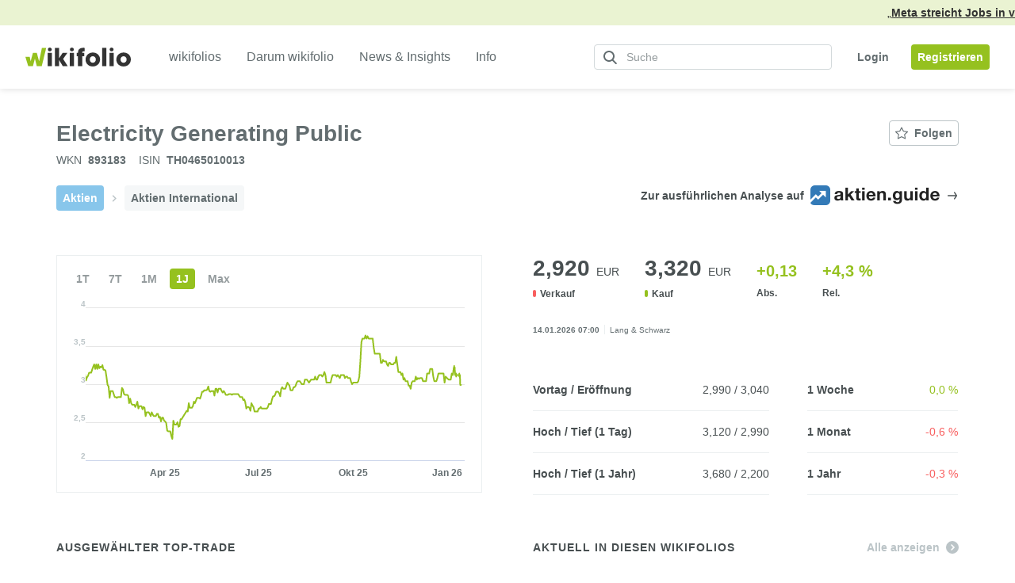

--- FILE ---
content_type: text/html; charset=utf-8
request_url: https://www.wikifolio.com/de/ch/s/th0465010013
body_size: 12442
content:



<!DOCTYPE html>
<html lang="de" dir="ltr">
<head>
        <link rel="alternate" type="application/rss+xml" title="RSS Feed" href="/de/ch/blog/rss" />

    <meta charset="utf-8">
    <meta http-equiv="X-UA-Compatible" content="IE=edge">
    <meta name="format-detection" content="telephone=no">
    <meta name="version" content="1.0.0.0" />

        <meta name="robots" content="noindex, follow">

    <meta name="viewport" content="width=device-width, initial-scale=1">
    <meta name="description" content="Die Electricity Generating Public Aktien auf einen Blick. Betrachte die Preise und Charts in Echtzeit sowie aktuelle Anlagemöglichkeiten und Meinungen.">
        
    <meta name="title" content="Electricity Generating Public Realtime | Aktienkurs aktuell">

        <meta property="og:image" content="https://www.wikifolio.com/Content/Images/logo_wikifolio-200x200.png">
        <meta property="og:image:width" content="200" />
        <meta property="og:image:height" content="200" />

        <link rel="canonical" href="https://www.wikifolio.com/de/de/s/th0465010013" />

        <link rel="alternate" href="https://www.wikifolio.com/de/at/s/th0465010013" hreflang="de-at" />
        <link rel="alternate" href="https://www.wikifolio.com/de/ch/s/th0465010013" hreflang="de-ch" />
        <link rel="alternate" href="https://www.wikifolio.com/de/de/s/th0465010013" hreflang="de-de" />
        <link rel="alternate" href="https://www.wikifolio.com/en/int/s/th0465010013" hreflang="en" />

    <title>Electricity Generating Public | wikifolio.com</title>

    <!-- Icons -->
    <link rel="shortcut icon" href="/Content/Images/wikifolio_favicon.ico?v=1.0.0.0" />
    <link rel="icon" sizes="16x16" href="/Content/Images/favicon-16x16.png?v=1.0.0.0" />
    <link rel="icon" sizes="32x32" href="/Content/Images/favicon-32x32.png?v=1.0.0.0" />
    <link rel="icon" sizes="192x192" href="/Content/Images/android-chrome-192x192.png?v=L-Xb1N1Oj1ofsvPdN7PgdQ2" />
    <link rel="icon" sizes="512x512" href="/Content/Images/android-chrome-512x512.png?v=Hu-rCDZ-mF82N8LxhOfTRA2" />
    <link rel="apple-touch-icon" sizes="180x180" href="/Content/Images/apple-touch-icon.png?v=x3LqSYRKy67bd1RQuqc87g2" />
    <link rel="search" type="application/opensearchdescription+xml" title="Wikifolio" href="/umbraco/surface/opensearch/getxml" />

        <link rel="preconnect" href="https://wikifolio-cdn-a2haesccb4feabf3.z02.azurefd.net/" />
        <link rel="preconnect" href="https://wikifolio.imgix.net" />
        <link rel="preconnect" href="https://www.google-analytics.com" />
        <link rel="preconnect" href="https://www.googletagmanager.com" />
        <link rel="preconnect" href="https://wwww.google.com" />

    <link rel='stylesheet'  href='https://wikifolio-cdn-a2haesccb4feabf3.z02.azurefd.net/prod/tartarus/2.251.0/assets/wikifolio.css?v=2.251.0'>

    <link rel='stylesheet'  href='https://wikifolio-cdn-a2haesccb4feabf3.z02.azurefd.net/prod/tartarus/2.251.0/assets/underlying-detail-css.css?v=2.251.0'>







    <script src='/bundles/scripts/wikifolio?v=61Jp0kIZeDyFTPn47RxqD2iywyC7V38jypEikIAzjSE1' defer></script>

    <script id='commonScript' src='https://wikifolio-cdn-a2haesccb4feabf3.z02.azurefd.net/prod/tartarus/2.251.0/assets/commons.bundle.js?v=2.251.0' defer></script>
    
    <script type="application/ld+json">{"breadcrumb":"Homepage > Category > Underlying","headline":"ELECTRICITY GENERATING PUBLIC | www.wikifolio.com","mainEntity":{"identifier":[{"@id":"#line-chart_price","@context":"http://schema.org","@type":"PropertyValue"},{"@id":"#price-table_performance","@context":"http://schema.org","@type":"PropertyValue"},{"value":"Ausgewählter Top-Trade","@id":"#line-chart_hero-trade","@context":"http://schema.org","@type":"PropertyValue"},{"value":"Aktuell in diesen wikifolios","@id":"#detail-list_related-wikifolios","@context":"http://schema.org","@type":"PropertyValue"},{"value":"Beliebtheitsindikator","@id":"#area-chart_popularity","@context":"http://schema.org","@type":"PropertyValue"},{"value":"Trading-Sentiment","@id":"#bullet-chart_trading-sentiment","@context":"http://schema.org","@type":"PropertyValue"},{"value":"Neueste Kommentare","@id":"#comments_table","@context":"http://schema.org","@type":"PropertyValue"}],"category":"Dataset","offers":[{"price":"3.32","priceCurrency":"EUR","availability":"http://schema.org/InStock","businessFunction":"http://purl.org/goodrelations/v1#Sell","itemCondition":"NewCondition","@context":"http://schema.org","@type":"Offer"}],"additionalType":"Highcharts","description":"Die Electricity Generating Public Aktien auf einen Blick. Betrachte die Preise und Charts in Echtzeit sowie aktuelle Anlagemöglichkeiten und Meinungen.","image":{"url":"https://www.wikifolio.com/Content/Images/logo_wikifolio-200x200.png","@context":"http://schema.org","@type":"ImageObject"},"name":"ELECTRICITY GENERATING PUBLIC","sameAs":["http://www.onvista.de/suche/?SEARCH_VALUE=TH0465010013","https://www.finanzen.net/suchergebnis.asp?strSuchString=TH0465010013","https://www.wallstreet-online.de/suche/?suche=isin&q=TH0465010013&sa=Suche"],"url":"https://www.wikifolio.com/de/ch/s/th0465010013","@context":"http://schema.org","@type":"Product"},"publisher":{"name":"Wikifolio","url":"www.wikifolio.com/de/ch/home","@context":"http://schema.org","@type":"Organization"},"@context":"http://schema.org","@type":"WebPage"}</script>
    <script type="application/ld+json">{"@context":"http://schema.org","@type":"Graph","@graph":[{"mainEntity":{"about":"Aktien","@context":"http://schema.org","@type":"Table"},"provider":{"name":"wikifolio Financial Technologies AG","@context":"http://schema.org","@type":"Organization"},"publisher":{"name":"wikifolio Financial Technologies AG","@context":"http://schema.org","@type":"Organization"},"description":"Die Electricity Generating Public Aktien auf einen Blick. Betrachte die Preise und Charts in Echtzeit sowie aktuelle Anlagemöglichkeiten und Meinungen.","name":"Zusammenfassung zur ELECTRICITY GENERATING PUBLIC","sameAs":["http://www.onvista.de/suche/?SEARCH_VALUE=TH0465010013","https://www.finanzen.net/suchergebnis.asp?strSuchString=TH0465010013","https://www.wallstreet-online.de/suche/?suche=isin&q=TH0465010013&sa=Suche"],"url":"www.wikifolio.com","@context":"http://schema.org","@type":"Dataset","keywords":["Aktien > Aktien International > ELECTRICITY GENERATING PUBLIC > Trading-Sentiment Gestern","Aktien > Aktien International > ELECTRICITY GENERATING PUBLIC > Trading-Sentiment 7 Tage","Aktien > Aktien International > ELECTRICITY GENERATING PUBLIC > Trading-Sentiment 1 Monat","Aktien > Aktien International > ELECTRICITY GENERATING PUBLIC > Trading-Sentiment 1 Jahr","Aktien > Aktien International > ELECTRICITY GENERATING PUBLIC > Beliebtheitsindikator"]},{"mainEntityOfPage":{"identifier":{"value":"ELECTRICITY GENERATING PUBLIC Aktienkurs","propertyID":"#price-table_performance","@context":"http://schema.org","@type":"PropertyValue"},"@id":"#line-chart_price","additionalType":"Chart","description":"ELECTRICITY GENERATING PUBLIC Aktienkurs aktuell und Value-Kennzahlen im Detail.","name":"ELECTRICITY GENERATING PUBLIC Echtzeit-Börsenkurse","@context":"http://schema.org","@type":"WebPageElement"},"mainEntity":{"about":"Aktien","disambiguatingDescription":"Kursinformationen und die Kursentwicklung","@context":"http://schema.org","@type":"Table"},"description":"Entwicklung des Wertpapierkurs im vom User ausgewählten Zeitraum","name":"Kursentwicklung","@context":"http://schema.org","@type":"Dataset"},{"mainEntityOfPage":{"identifier":{"value":"ELECTRICITY GENERATING PUBLIC Aktienkurs","propertyID":"#area-chart_popularity","@context":"http://schema.org","@type":"PropertyValue"},"@id":"#line-chart_hero-trade","additionalType":"Chart","description":"ELECTRICITY GENERATING PUBLIC Aktienkurs aktuell und Value-Kennzahlen im Detail.","name":"ELECTRICITY GENERATING PUBLIC Echtzeit-Börsenkurse","@context":"http://schema.org","@type":"WebPageElement"},"mainEntity":{"about":"Aktien","disambiguatingDescription":"ELECTRICITY GENERATING PUBLIC Kauf- und Verkaufszeitpunkt","@context":"http://schema.org","@type":"Table"},"description":"Ausgewählter Top-Trade von wikifolio Tradern zu diesem Wertpapier","name":"Top-Trade","@context":"http://schema.org","@type":"Dataset"},{"mainEntityOfPage":{"identifier":{"value":"ELECTRICITY GENERATING PUBLIC Aktienkurs","propertyID":"#price-table_performance","@context":"http://schema.org","@type":"PropertyValue"},"@id":"#bullet-chart_trading-sentiment","additionalType":"Chart","description":"ELECTRICITY GENERATING PUBLIC Aktienkurs aktuell und Value-Kennzahlen im Detail.","name":"ELECTRICITY GENERATING PUBLIC Echtzeit-Börsenkurse","@context":"http://schema.org","@type":"WebPageElement"},"mainEntity":{"about":"Aktien","disambiguatingDescription":"die Trader-Sentiment-Analyse","@context":"http://schema.org","@type":"Table"},"description":"Käufe und Verkäufe im Zeitraum (1 Tag, 7 Tage, 1 Monat, 1 Jahr).","name":"Trading-Sentiment","@context":"http://schema.org","@type":"Dataset"},{"mainEntityOfPage":{"identifier":{"value":"ELECTRICITY GENERATING PUBLIC Aktienkurs","propertyID":"#line-chart_price","@context":"http://schema.org","@type":"PropertyValue"},"@id":"#price-table_performance","additionalType":"Chart","description":"ELECTRICITY GENERATING PUBLIC Aktienkurs aktuell und Value-Kennzahlen im Detail.","name":"ELECTRICITY GENERATING PUBLIC Echtzeit-Börsenkurse","@context":"http://schema.org","@type":"WebPageElement"},"mainEntity":{"about":"Aktien","disambiguatingDescription":"Kursinformationen  Aktueller Kurs der ELECTRICITY GENERATING PUBLIC Aktie","@context":"http://schema.org","@type":"Table"},"description":"Aktueller Kaufpreis, Verkaufspreis, absolute und prozentuale Änderung.","name":"Aktueller Preis","@context":"http://schema.org","@type":"Dataset"},{"mainEntityOfPage":{"identifier":{"value":"ELECTRICITY GENERATING PUBLIC Aktienkurs","propertyID":"#line-chart_hero-trade","@context":"http://schema.org","@type":"PropertyValue"},"@id":"#area-chart_popularity","additionalType":"Chart","description":"ELECTRICITY GENERATING PUBLIC Aktienkurs aktuell und Value-Kennzahlen im Detail.","name":"ELECTRICITY GENERATING PUBLIC Echtzeit-Börsenkurse","@context":"http://schema.org","@type":"WebPageElement"},"mainEntity":{"about":"Aktien","disambiguatingDescription":"Anteil der wikifolios mit diesem Wertpapier im aktuellen Portfolio","@context":"http://schema.org","@type":"Table"},"description":"Anteil der wikifolios mit diesem Wertpapier im aktuellen Portolio","name":"Beliebtheitsindikator","@context":"http://schema.org","@type":"Dataset"},{"mainEntityOfPage":{"identifier":{"value":"ELECTRICITY GENERATING PUBLIC Aktienkurs","propertyID":"#area-chart_popularity","@context":"http://schema.org","@type":"PropertyValue"},"@id":"#detail-list_related-wikifolios","additionalType":"Chart","description":"ELECTRICITY GENERATING PUBLIC Aktienkurs aktuell und Value-Kennzahlen im Detail.","name":"ELECTRICITY GENERATING PUBLIC Echtzeit-Börsenkurse","@context":"http://schema.org","@type":"WebPageElement"},"mainEntity":{"about":"Aktien","disambiguatingDescription":"Aktuell in diesen wikifolios","@context":"http://schema.org","@type":"Table"},"description":"Das Wertpapier ist in den folgenden wikifolios enthalten","name":"wikifolios mit diesem Wertpapier","@context":"http://schema.org","@type":"Dataset"},{"mainEntityOfPage":{"@id":"#comments_table","additionalType":"Chart","description":"ELECTRICITY GENERATING PUBLIC Aktienkurs aktuell und Value-Kennzahlen im Detail.","name":"ELECTRICITY GENERATING PUBLIC Echtzeit-Börsenkurse","@context":"http://schema.org","@type":"WebPageElement"},"mainEntity":{"about":"Aktien","disambiguatingDescription":"Diskussion zu ELECTRICITY GENERATING PUBLIC. Aktuelle Kommentare und Meinungen","@context":"http://schema.org","@type":"Table"},"description":"Neueste Kommentare zum Wertpapier von unseren Tradern","name":"Neueste Kommentare","@context":"http://schema.org","@type":"Dataset"}]}</script>

</head>
<body class="js-nav--openable js-search--openable display-news-ticker">
    <noscript><iframe src="//www.googletagmanager.com/ns.html?id=GTM-WG63CJ" height="0" width="0" style="display: none; visibility: hidden"></iframe></noscript>
    <div class="js-spritesheets"></div>
    <div id="top"></div>
    <div id="page-content" class="">



<header class="c-header js-header js-nav--openable">
    <a class="c-skip-link" href="#main-content">
        Zum Inhalt springen
        <svg class="c-skip-link__arrow-icon">
            <use xlink:href="#icon-arrow-right" />
        </svg>
    </a>

        <div class="c-header__news_ticker js-news-ticker"></div>

    <div class="c-header__content">
        <div class="c-header__container">
            <a class="c-header__logo-link gtm-logo " href="/de/ch/home" aria-label="wikifolio Financial Technologies">
                <svg class="c-header__logo ">
                        <use xlink:href="#icon-wf-logo"/>
                </svg>
            </a>
            <div class="c-header__sm-btn">
                <button class="c-btn-no-animation js-search-toggler gtm-header-action__search"
                    aria-controls="root-header-search" aria-expanded="false" aria-label="Suchfeld &#246;ffnen"
                    type="button">
                    <svg class="c-btn-no-animation__icon">
                        <use xlink:href="#icon-loupe" />
                    </svg>
                </button>
                <button class="c-btn-no-animation u-ml-1 js-mobile-menu gtm-header-action__burger"
                    aria-controls="root-nav-menu-sm" aria-expanded="false" aria-label="Benutzermen&#252; &#246;ffnen"
                    type="button" data-open-label="Benutzermen&#252; &#246;ffnen" data-close-label="Benutzermen&#252; schlie&#223;en">
                    <span class="c-btn-no-animation__icon c-hamburger js-nav--openable">
                        <span class="c-hamburger__bar"></span>
                        <span class="c-hamburger__bar"></span>
                        <span class="c-hamburger__bar"></span>
                    </span>
                </button>
            </div>
            <nav class="c-header__menu js-header__menu">
                
<ul class="c-nav-menu " role="menubar">
    <li class="c-nav-menu__item c-caret__wrapper"
        role="none" aria-haspopup=&quot;true&quot;>
            <span class="c-nav-menu__link  " role="menuitem">
                <span class="c-nav-menu__link-text">
                    wikifolios
                </span>
            </span>
            <ul class="c-nav-menu c-nav-menu--sub" role="menu">
                <li class="c-nav-menu__item c-nav-menu__item--sub" role="none">
                    <a class="c-nav-menu__link gtm-nav-menu__link  c-nav-menu__link--sub "
                        href="/de/ch/l/alpha-fuer-alle" role="menuitem">
                        <span class="c-nav-menu__link-text">Alpha f&#252;r alle!</span>
                            <div class="c-tag c-tag--green c-tag--plain c-tag--no-event u-ml-1 u-plr-1">Neu</div>
                    </a>
                </li>
                <li class="c-nav-menu__item c-nav-menu__item--sub" role="none">
                    <a class="c-nav-menu__link gtm-nav-menu__link  c-nav-menu__link--sub "
                        href="/de/ch/alle-wikifolios/uebersicht" role="menuitem">
                        <span class="c-nav-menu__link-text">Highlights</span>
                    </a>
                </li>
                <li class="c-nav-menu__item c-nav-menu__item--sub" role="none">
                    <a class="c-nav-menu__link gtm-nav-menu__link  c-nav-menu__link--sub "
                        href="/de/ch/alle-wikifolios/suche" target="_self" role="menuitem">
                        <span class="c-nav-menu__link-text">Suche</span>
                    </a>
                </li>
            </ul>
    </li>
    <li class="c-nav-menu__item c-caret__wrapper"
        role="none" >
            <a class="c-nav-menu__link  c-nav-menu--main gtm-nav-menu__link   "
               href="/de/ch/l/darum-wikifolio" role="menuitem">
                <span class="c-nav-menu__link-text">
                    Darum wikifolio
                 </span>
            </a>
    </li>
    <li class="c-nav-menu__item c-caret__wrapper"
        role="none" aria-haspopup=&quot;true&quot;>
            <span class="c-nav-menu__link  " role="menuitem">
                <span class="c-nav-menu__link-text">
                    News &amp; Insights
                </span>
            </span>
            <ul class="c-nav-menu c-nav-menu--sub" role="menu">
                <li class="c-nav-menu__item c-nav-menu__item--sub" role="none">
                    <a class="c-nav-menu__link gtm-nav-menu__link  c-nav-menu__link--sub "
                        href="https://wikifolio.app.link/wikifolio-app-navigation-download" role="menuitem">
                        <span class="c-nav-menu__link-text">Smart News App</span>
                            <div class="c-tag c-tag--green c-tag--plain c-tag--no-event u-ml-1 u-plr-1">Neu</div>
                    </a>
                </li>
                <li class="c-nav-menu__item c-nav-menu__item--sub" role="none">
                    <a class="c-nav-menu__link gtm-nav-menu__link  c-nav-menu__link--sub "
                        href="/de/ch/blog/artikel" role="menuitem">
                        <span class="c-nav-menu__link-text">Blog</span>
                    </a>
                </li>
                <li class="c-nav-menu__item c-nav-menu__item--sub" role="none">
                    <a class="c-nav-menu__link gtm-nav-menu__link  c-nav-menu__link--sub "
                        href="/de/ch/stock-insights" role="menuitem">
                        <span class="c-nav-menu__link-text">Aktien-Insights</span>
                    </a>
                </li>
                <li class="c-nav-menu__item c-nav-menu__item--sub" role="none">
                    <a class="c-nav-menu__link gtm-nav-menu__link  c-nav-menu__link--sub "
                        href="/de/ch/l/research" role="menuitem">
                        <span class="c-nav-menu__link-text">Research</span>
                            <div class="c-tag c-tag--green c-tag--plain c-tag--no-event u-ml-1 u-plr-1">Neu</div>
                    </a>
                </li>
            </ul>
    </li>
    <li class="c-nav-menu__item c-caret__wrapper"
        role="none" aria-haspopup=&quot;true&quot;>
            <span class="c-nav-menu__link  " role="menuitem">
                <span class="c-nav-menu__link-text">
                    Info
                </span>
            </span>
            <ul class="c-nav-menu c-nav-menu--sub" role="menu">
                <li class="c-nav-menu__item c-nav-menu__item--sub" role="none">
                    <a class="c-nav-menu__link gtm-nav-menu__link  c-nav-menu__link--sub "
                        href="/de/ch/wie-investieren/so-funktionierts" target="_blank" role="menuitem">
                        <span class="c-nav-menu__link-text">Hilfecenter</span>
                    </a>
                </li>
                <li class="c-nav-menu__item c-nav-menu__item--sub" role="none">
                    <a class="c-nav-menu__link gtm-nav-menu__link  c-nav-menu__link--sub "
                        href="/de/ch/l/events-und-termine" role="menuitem">
                        <span class="c-nav-menu__link-text">Events und Termine</span>
                            <div class="c-tag c-tag--green c-tag--plain c-tag--no-event u-ml-1 u-plr-1">Neu</div>
                    </a>
                </li>
                <li class="c-nav-menu__item c-nav-menu__item--sub" role="none">
                    <a class="c-nav-menu__link gtm-nav-menu__link  c-nav-menu__link--sub "
                        href="/de/ch/legal/kontakt" role="menuitem">
                        <span class="c-nav-menu__link-text">Kontakt</span>
                    </a>
                </li>
            </ul>
    </li>
</ul>

            </nav>
            <div class="c-header__action hidden-xs hidden-sm">
                <div class="c-header-action">
    <button class="c-btn c-btn-link c-btn-link--grey-fossil hidden-lg js-search-toggler gtm-header-action__search" aria-controls="root-header-search" aria-expanded="false" aria-label="Suchfeld &#246;ffnen" type="button">
        <svg class="c-btn__icon">
            <use xlink:href="#icon-loupe"></use>
        </svg>
    </button>
    <div id="root-search-autocomplete" class="c-header-action__visible-search hidden-md" data-placeholder="Suche" data-hintplaceholder=""></div>
    <div>
<button class="c-btn c-btn-link c-btn-link--grey-fossil js-login-button u-ml-3 gtm-nav-menu__login">
    <span class="c-btn__label">
        Login
    </span>
</button>
<a class="c-btn c-btn-full c-btn-full--green u-ml-2 gtm-nav-menu__link" href="/de/ch/account/registrierung?urlref=%2fde%2fch%2fs%2fth0465010013">
    <span class="c-btn__label">
        Registrieren
    </span>
</a>
    </div>
</div>

            </div>
        </div>
        <div id="root-header-search" class="c-header-search js-search--openable">
    <div id="root-search" class="u-fx-grow"></div>
    <button class="c-btn c-btn--lg c-btn-hidden c-btn-hidden--green u-mlr-0 hidden-md hidden-lg u-fx-no-shrink js-search-toggler" aria-controls="root-header-search" aria-expanded="false">
        <span class="c-btn__label">Abbrechen</span>
    </button>
    <div class="visible-md-block c-header-search__link">
        <a class="c-arrow-link c-arrow-link--green u-fw-sb" href="/de/ch/alle-wikifolios/suche">
            <span class="c-arrow-link__text">Alle wikifolios</span>
            <span class="c-arrow-link__icon">
                <svg class="u-arrow-circle u-arrow-circle--stroke">
                    <use xlink:href="#icon-arrow-circle"></use>
                </svg>
            </span>
        </a>
    </div>
    <button class="c-btn c-btn-hidden c-btn-hidden--grey-ash u-mlr-0 visible-md-block u-fx-no-shrink js-search-toggler" aria-label="Abbrechen" aria-controls="root-header-search" aria-expanded="false">
        <svg class="c-btn__icon">
            <use xlink:href="#icon-cross"/>
        </svg>
    </button>
</div>


    </div>
</header>

<div class="c-nav-overlay js-nav--openable" id="root-nav-menu-sm">
    <div class="c-nav-overlay__menu js-header__menu-sm">
        <div class="c-nav-menu-sm js-nav--openable" role="menubar">
        <div class="accordion-item c-nav-menu-sm__accordion-nav-item" role="menuitem" >
          <div class="accordion-header c-nav-menu-sm__accordion-nav-header collapsed" data-toggle="collapse" data-href="/de/ch/alle-wikifolios/uebersicht" href="#nav-link-0">

                <span class="accordion-heading">
                    wikifolios
                </span>
                <svg class="c-nav-menu-sm__link-icon c-caret c-caret--sm u-c-grey-fossil u-ml-1">
                    <use xlink:href="#icon-caret-new"></use>
                </svg>
          </div>
          <div id="nav-link-0" class="accordion-collapse collapse c-nav-menu-sm--sub">
                <ul class="c-nav-menu-sm " role="menu">

                        <li class="c-nav-menu-sm__item c-nav-menu-sm__item--sub" role="menuitem">
                            <a class="c-nav-menu-sm__link gtm-nav-menu__link  c-nav-menu-sm__link--sub "
                    href="/de/ch/l/alpha-fuer-alle">
                                <span class="c-nav-menu-sm__link-text">Alpha f&#252;r alle!</span>
                                    <div class="c-tag c-tag--green c-tag--plain c-tag--no-event u-ml-1 u-plr-1">Neu</div>
                            </a>
                        </li>
                        <li class="c-nav-menu-sm__item c-nav-menu-sm__item--sub" role="menuitem">
                            <a class="c-nav-menu-sm__link gtm-nav-menu__link  c-nav-menu-sm__link--sub "
                    href="/de/ch/alle-wikifolios/uebersicht">
                                <span class="c-nav-menu-sm__link-text">Highlights</span>
                            </a>
                        </li>
                        <li class="c-nav-menu-sm__item c-nav-menu-sm__item--sub" role="menuitem">
                            <a class="c-nav-menu-sm__link gtm-nav-menu__link  c-nav-menu-sm__link--sub "
                    href="/de/ch/alle-wikifolios/suche">
                                <span class="c-nav-menu-sm__link-text">Suche</span>
                            </a>
                        </li>
                </ul>
            </div>
        </div>
        <div class="accordion-item c-nav-menu-sm__accordion-nav-item" role="menuitem" >
          <div class="accordion-header c-nav-menu-sm__accordion-nav-header collapsed" data-toggle="" data-href="/de/ch/l/darum-wikifolio" href="#nav-link-1">

                <a class="gtm-nav-menu__link  "
                    href="/de/ch/l/darum-wikifolio">
                    <span class="c-nav-menu-sm__link-text">
                     Darum wikifolio
                    </span>
                </a>
          </div>
          <div id="nav-link-1" class="accordion-collapse collapse c-nav-menu-sm--sub">
            </div>
        </div>
        <div class="accordion-item c-nav-menu-sm__accordion-nav-item" role="menuitem" >
          <div class="accordion-header c-nav-menu-sm__accordion-nav-header collapsed" data-toggle="collapse" data-href="/de/ch/blog/artikel" href="#nav-link-2">

                <span class="accordion-heading">
                    News &amp; Insights
                </span>
                <svg class="c-nav-menu-sm__link-icon c-caret c-caret--sm u-c-grey-fossil u-ml-1">
                    <use xlink:href="#icon-caret-new"></use>
                </svg>
          </div>
          <div id="nav-link-2" class="accordion-collapse collapse c-nav-menu-sm--sub">
                <ul class="c-nav-menu-sm " role="menu">

                        <li class="c-nav-menu-sm__item c-nav-menu-sm__item--sub" role="menuitem">
                            <a class="c-nav-menu-sm__link gtm-nav-menu__link  c-nav-menu-sm__link--sub "
                    href="https://wikifolio.app.link/wikifolio-app-navigation-download">
                                <span class="c-nav-menu-sm__link-text">Smart News App</span>
                                    <div class="c-tag c-tag--green c-tag--plain c-tag--no-event u-ml-1 u-plr-1">Neu</div>
                            </a>
                        </li>
                        <li class="c-nav-menu-sm__item c-nav-menu-sm__item--sub" role="menuitem">
                            <a class="c-nav-menu-sm__link gtm-nav-menu__link  c-nav-menu-sm__link--sub "
                    href="/de/ch/blog/artikel">
                                <span class="c-nav-menu-sm__link-text">Blog</span>
                            </a>
                        </li>
                        <li class="c-nav-menu-sm__item c-nav-menu-sm__item--sub" role="menuitem">
                            <a class="c-nav-menu-sm__link gtm-nav-menu__link  c-nav-menu-sm__link--sub "
                    href="/de/ch/stock-insights">
                                <span class="c-nav-menu-sm__link-text">Aktien-Insights</span>
                            </a>
                        </li>
                        <li class="c-nav-menu-sm__item c-nav-menu-sm__item--sub" role="menuitem">
                            <a class="c-nav-menu-sm__link gtm-nav-menu__link  c-nav-menu-sm__link--sub "
                    href="/de/ch/l/research">
                                <span class="c-nav-menu-sm__link-text">Research</span>
                                    <div class="c-tag c-tag--green c-tag--plain c-tag--no-event u-ml-1 u-plr-1">Neu</div>
                            </a>
                        </li>
                </ul>
            </div>
        </div>
        <div class="accordion-item c-nav-menu-sm__accordion-nav-item" role="menuitem" >
          <div class="accordion-header c-nav-menu-sm__accordion-nav-header collapsed" data-toggle="collapse" data-href="/de/ch/hilfe" href="#nav-link-3">

                <span class="accordion-heading">
                    Info
                </span>
                <svg class="c-nav-menu-sm__link-icon c-caret c-caret--sm u-c-grey-fossil u-ml-1">
                    <use xlink:href="#icon-caret-new"></use>
                </svg>
          </div>
          <div id="nav-link-3" class="accordion-collapse collapse c-nav-menu-sm--sub">
                <ul class="c-nav-menu-sm " role="menu">

                        <li class="c-nav-menu-sm__item c-nav-menu-sm__item--sub" role="menuitem">
                            <a class="c-nav-menu-sm__link gtm-nav-menu__link  c-nav-menu-sm__link--sub "
                    href="/de/ch/wie-investieren/so-funktionierts">
                                <span class="c-nav-menu-sm__link-text">Hilfecenter</span>
                            </a>
                        </li>
                        <li class="c-nav-menu-sm__item c-nav-menu-sm__item--sub" role="menuitem">
                            <a class="c-nav-menu-sm__link gtm-nav-menu__link  c-nav-menu-sm__link--sub "
                    href="/de/ch/l/events-und-termine">
                                <span class="c-nav-menu-sm__link-text">Events und Termine</span>
                                    <div class="c-tag c-tag--green c-tag--plain c-tag--no-event u-ml-1 u-plr-1">Neu</div>
                            </a>
                        </li>
                        <li class="c-nav-menu-sm__item c-nav-menu-sm__item--sub" role="menuitem">
                            <a class="c-nav-menu-sm__link gtm-nav-menu__link  c-nav-menu-sm__link--sub "
                    href="/de/ch/legal/kontakt">
                                <span class="c-nav-menu-sm__link-text">Kontakt</span>
                            </a>
                        </li>
                </ul>
            </div>
        </div>
</div>

    </div>
    <div class="c-nav-overlay__footer">
            <button class="c-btn c-btn--lg c-btn--full-width c-btn-ghost c-btn-ghost--green c-nav-overlay__footer-btn js-login-button gtm-nav-menu__login">
                <span class="c-btn__label">Login</span>
            </button>
            <a href="/de/ch/account/registrierung?urlref=%2fde%2fch%2fs%2fth0465010013" class="c-btn c-btn--lg c-btn--full-width c-btn-full c-btn-full--green c-nav-overlay__footer-btn gtm-nav-menu__link">
                <span class="c-btn__label">Registrieren</span>
            </a>
    </div>
</div>

<div class="c-search-overlay js-search--openable">
    <div class="text-center">
        <a href="/de/ch/alle-wikifolios/suche" class="c-btn c-btn-full c-btn-full--green">
            <span class="c-btn__label">Alle wikifolios</span>
        </a>
    </div>
</div>

        <main id="main-content" class="o-content   ">
            <div class="js-toast__area"></div>
            <div class="js-comparer-msg c-comparer-msg
                 
                 
                 c-comparer-msg--closed">
            </div>
            





<section class="c-underlying-detail ">
    <div class="container">
        
        <header class="row c-underlying-detail__header">
            <div class="col-xs-12 c-underlying-detail__top-wrapper">
                <div class="c-underlying-detail__top-info-heading">
                    <h1 class="c-underlying-detail__desc">
                        Electricity Generating Public
                    </h1>
                    <dl class="c-underlying-info u-mb-3">
                        <dt class="c-underlying-info__label">WKN</dt>
                        <dd class="c-underlying-info__value u-mr-2">893183</dd>
                        <dt class="c-underlying-info__label">ISIN</dt>
                        <dd class="c-underlying-info__value gtm-underlying-detail__ids__value">TH0465010013</dd>
                    </dl>
                </div>
                <div class="js-follow-button"></div>
            </div>
            <ul class="c-underlying-detail__investment-tags col-xs-12 col-sm-6">
                <li class="c-underlying-detail__investment-tags--universe c-underlying-detail__investment-tags--group-620">
                    Aktien
                </li>
                <li class="c-underlying-detail__investment-tags--divider">
                    <svg xmlns="http://www.w3.org/2000/svg" width="10" height="9" viewBox="0 0 8 5">
                        <polyline fill="none" stroke="#BBC4C7" stroke-width="1.1" points="2.5 -.5 5.5 2.5 2.5 5.5" transform="rotate(0 4 2.5)" />
                    </svg>
                </li>
                            <li class="c-underlying-detail__investment-tags--universe">
                                Aktien International
                            </li>

            </ul>
            <div class="col-xs-12 col-sm-6 c-underlying-detail__partner-links">
                    <a href="https://aktien.guide/isin/aktien/TH0465010013?via=wikifolio" class="c-arrow-link c-arrow-link--revised u-mb-0 u-fw-sb gtm-underlying-detail__actions-link" target="_blank">
                        <span class="c-arrow-link__text">

    <div class="c-partner-links">
            <span class="c-partner-links__label">Zur ausf&#252;hrlichen Analyse auf</span>




    <img class="c-partner-links__logo" width=163 height=25
         src="https://wikifoliostorage.blob.core.windows.net/prod-cms-media/630525/aktienguide.png" alt="Logo aktienguide" />
    </div>
</span>
                        <span class="c-arrow-link__icon"><svg viewBox="0 0 24 24" focusable="false" width="16px" class="u-arrow-straight">
    <g fill="none" fill-rule="evenodd">
        <path d="M0 0h24v24H0z"></path>
        <g stroke="currentColor" stroke-linecap="round" stroke-linejoin="round" stroke-width="2">
            <path d="M19 12H4M16 18l4-6-4-6"></path>
        </g>
    </g>
</svg></span>
                    </a>
            </div>
        </header>
        

    <section class="row c-underlying-detail__content">

<div id="line-chart_price" class="c-underlying-detail__price-chart c-wfchart js-wfchart c-wfchart--loading js-tab">
    <div class="c-wfchart__controls">
        <ul class="c-navigation-pills">
            <li class="c-navigation-pills__item">
                <a class="c-navigation-pills__link js-wfchart__range-link gtm-navigation-pills__link" data-chart-range="86400000">
                    1T
                </a>
            </li>
            <li class="c-navigation-pills__item">
                <a class="c-navigation-pills__link js-wfchart__range-link gtm-navigation-pills__link" data-chart-range="604800000">
                    7T
                </a>
            </li>
            <li class="c-navigation-pills__item">
                <a class="c-navigation-pills__link js-wfchart__range-link gtm-navigation-pills__link" data-chart-range="2629800000">
                    1M
                </a>
            </li>
            <li class="c-navigation-pills__item">
                <a class="c-navigation-pills__link c-navigation-pills__link--active js-wfchart__range-link gtm-navigation-pills__link" data-chart-range="31557600000">
                    1J
                </a>
            </li>
            <li class="c-navigation-pills__item">
                <a class="c-navigation-pills__link js-wfchart__range-link  gtm-navigation-pills__link" data-chart-range="-1">
                    Max
                </a>
            </li>
        </ul>
    </div>
    <div class="c-wfchart__root js-wfchart__root">
        <div class="c-wfchart__error">
            <svg class="c-wfchart__error-image" xmlns="http://www.w3.org/2000/svg" xmlns:xlink="http://www.w3.org/1999/xlink" width="122" height="99">
                <use xlink:href="#magnifying-glass-content-line-chart" />
            </svg>
            <strong class="c-wfchart__error-message">
                Es ist ein Fehler beim Laden der Chart-Daten aufgetreten.
            </strong>
        </div>
    </div>
</div>



<div id="price-table_performance" class="c-price-table__header js-price-table__header">
    <div class="c-price-table__header__price">
        <p class="c-price-table__title">
            <span class="c-price-table__title__sell-value c-price-table__title-value ">
                2,920
                <span class="c-price-table__title-currency"> EUR</span>
            </span>
            <span class="c-price-table__title__sell-label c-price-table__title-label">Verkauf</span>
        </p>
        <p class="c-price-table__title ">
            <span class="c-price-table__title__buy-value c-price-table__title-value ">
                3,320
                <span class="c-price-table__title-currency"> EUR</span>
            </span>
            <span class="c-price-table__title__buy-label c-price-table__title-label">Kauf</span>
        </p>
    </div>
    <div class="c-price-table__header__price c-price-table__header__price--small">
        <p class="c-price-table__title">
            <span class="c-price-table__title__price--small-value u-positive ">
+0,13            </span>
            <span class="c-price-table__title__price--small-label ">Abs.</span>
        </p>
        <p class="c-price-table__title">
            <span class="c-price-table__title__price--small-value u-positive ">
                +4,3 %
            </span>
            <span class="c-price-table__title__price--small-label ">Rel.</span>
        </p>
    </div>
    <span class="c-price-table__date-market-info">
        <span class="c-price-table__date-market-info-date">14.01.2026 07:00</span><span>Lang &amp; Schwarz</span>
    </span>
</div>
<div class="c-price-table__content js-price-table__content">
    <ul class="c-price-table__list">
        <li class="c-price-table__list-item">
            <span class="c-price-table__list-item__label">Vortag / Er&#246;ffnung</span>
            <span class="c-price-table__list-item__value">
                2,990 / 3,040
            </span>
        </li>
        <li class="c-price-table__list-item">
            <span class="c-price-table__list-item__label">Hoch / Tief (1 Tag)</span>
            <span class="c-price-table__list-item__value">
                3,120 / 2,990
            </span>
        </li>
        <li class="c-price-table__list-item">
            <span class="c-price-table__list-item__label">Hoch / Tief (1 Jahr)</span>
            <span class="c-price-table__list-item__value">
                3,680 / 2,200
            </span>
        </li>
    </ul>

    <ul class="c-price-table__list">
        <li class="c-price-table__list-item">
            <span class="c-price-table__list-item__label">1 Woche</span>
            <span class="c-price-table__list-item__value u-positive">
                0,0 %
            </span>
        </li>
        <li class="c-price-table__list-item">
            <span class="c-price-table__list-item__label">1 Monat</span>
            <span class="c-price-table__list-item__value u-negative">
                -0,6 %
            </span>
        </li>
        <li class="c-price-table__list-item">
            <span class="c-price-table__list-item__label">1 Jahr</span>
            <span class="c-price-table__list-item__value u-negative">
                -0,3 %
            </span>
        </li>
    </ul>
</div>


    <div id="line-chart_hero-trades" class="c-underlying-detail__hero-trades c-hero-trades">
        <h2 class="c-underlying-detail__block-title">
            Ausgew&#228;hlter Top-Trade
        </h2>
        <div class="c-hero-trades__error">
            <svg xmlns="http://www.w3.org/2000/svg" xmlns:xlink="http://www.w3.org/1999/xlink" width="122" height="99">
                <use xlink:href="#magnifying-glass-content-line-chart" />
            </svg>
            <strong class="c-hero-trades__error__message">
                F&#252;r dieses Wertpapier gab es noch keinen Top-Trade.
            </strong>
        </div>
    </div>
<div id="detail-list_related-wikifolios" class="c-underlying-detail__related-wikifolios">

    <h2 class="c-related-wikifolios__header">
        Aktuell in diesen wikifolios
    </h2>
    <a class="c-related-wikifolios__header-link gtm-related-wikifolios__header__link"
        href="/de/ch/alle-wikifolios/suche?sortOrder=asc&amp;sortBy=topwikis&amp;searchTerm=TH0465010013"
        target="_self">
        <span class="c-arrow-link__text">Alle anzeigen</span>
        <span class="c-arrow-link__icon"><svg class="u-arrow-circle" viewBox="0 0 16 16" width="16" height="16">
  <g fill="none" fill-rule="evenodd">
    <circle cx="8" cy="8" r="8" />
    <polyline stroke="#FFF" stroke-linecap="round" stroke-width="1.5" points="7 5 10 8 7 11"/>
  </g>
</svg>
</span>
    </a>
    <div class="c-related-wikifolios js-related-wikifolios">
            <div class="c-related-wikifolios__error">
                <svg class="c-related-wikifolios__error-image">
                    <use xlink:href="#magnifying-glass-content-list" />
                </svg>
                <div class="c-related-wikifolios__error-message">
                    Aktuell hat kein wikifolio dieses Wertpapier in seinem Portfolio.
                </div>
            </div>
    </div>
</div>
<div class="c-underlying-detail__in-portfolio">
    <h2 class="c-underlying-detail__block-title">
        Beliebtheitsindikator
    </h2>
    <div class="js-wfchart-area c-wfchart c-wfchart--loading c-underlying-detail__chart c-underlying-detail__area-chart">
        <div id="area-chart_popularity" class="c-wfchart__root js-wfchart-area__root">
            <div class="c-wfchart__error">
                <svg class="c-wfchart__error-image" xmlns="http://www.w3.org/2000/svg" xmlns:xlink="http://www.w3.org/1999/xlink" width="122" height="99">
                    <use xlink:href="#magnifying-glass-content-line-chart" />
                </svg>
                <strong class="c-wfchart__error-message">
                    Es ist ein Fehler beim Laden der Chart-Daten aufgetreten.
                </strong>
            </div>
        </div>
    </div>
</div>
<div class="c-underlying-detail__trading-sentiment">
    <h2 class="c-underlying-detail__block-title">
        Trading-Sentiment
    </h2>
    <div class="js-wfchart-horizontal c-wfchart c-wfchart--loading c-underlying-detail__chart">
        <div id="bullet-chart_trading-sentiment" class="c-wfchart__root js-wfchart-horizontal__root">
            <div class="c-wfchart__error">
                <svg class="c-wfchart__error-image" xmlns="http://www.w3.org/2000/svg" xmlns:xlink="http://www.w3.org/1999/xlink" width="122" height="99">
                    <use xlink:href="#magnifying-glass-content-list" />
                </svg>
                <strong class="c-wfchart__error-message">
                    Es ist ein Fehler beim Laden der Chart-Daten aufgetreten.
                </strong>
            </div>
        </div>
    </div>
</div><div class="c-underlying-detail__summary-link">
    <a href="/de/ch/stock-insights" target="_self" class="c-arrow-link c-arrow-link--revised u-mb-0 u-fw-sb">
        <span class="c-arrow-link__text">Weitere Aktien-Insights</span>
        <span class="c-arrow-link__icon"><svg viewBox="0 0 24 24" focusable="false" width="16px" class="u-arrow-straight">
    <g fill="none" fill-rule="evenodd">
        <path d="M0 0h24v24H0z"></path>
        <g stroke="currentColor" stroke-linecap="round" stroke-linejoin="round" stroke-width="2">
            <path d="M19 12H4M16 18l4-6-4-6"></path>
        </g>
    </g>
</svg></span>
    </a>
</div>                        <div id="comments_table" class="c-underlying-detail__latest-comments js-comments-section"></div>
<div class="c-underlying-detail__engagement-block">
        </div>    </section>

    </div>
</section>
        </main>
        <div class="js-wfmodal"></div>

            <footer class="o-footer">
    <div class="c-contact-footer">
        <div class="container">
            <div class="c-contact-footer__wrapper">
                <span class="c-contact-footer__description visible-lg">
                    Fragen? Besuche das Hilfecenter oder kontaktiere uns:
                </span>
                <div class="c-contact-footer__link-wrapper">
                    <a class="c-contact-footer__contact c-contact-footer__link gtm-phone" href="tel:+4372030381270">
                        <svg class="c-contact-footer__contact-icon"><use xlink:href="#icon-phone" /></svg>
                        <span class="c-contact-footer__contact-text">+43 (0) 720 303 812 70</span>
                    </a>
                    <a class="c-contact-footer__contact c-contact-footer__link gtm-contact__mail" href="mailto:service@wikifolio.com">
                        <svg class="c-contact-footer__contact-icon"><use xlink:href="#icon-mail" /></svg>
                        <span class="c-contact-footer__contact-text">service@wikifolio.com</span>
                    </a>
                </div>
            </div>
        </div>
    </div>
    <div class="c-footer">
        <div class="container">
            <div class="c-footer__wrapper">
                <div class="c-footer__link-wrapper--all">
                <div class="c-footer__link-wrapper--left">
                    <div class="c-footer__list-container c-footer__list-container--wikifolio">
                        <h4 class="c-footer__list-headline">
                            Entdecke
                        </h4>
                        <ul class="c-footer__list">
                                <li>
                                    <a class="c-footer__link" href="/de/ch/alle-wikifolios/uebersicht" target="_self">Aktuelle wikifolios</a>
                                </li>
                                <li>
                                    <a class="c-footer__link" href="/de/ch/blog/artikel" target="_self">Investmenttrends</a>
                                </li>
                                <li>
                                    <a class="c-footer__link" href="/de/ch/die-wikifolio-trader">wikifolio Trader</a>
                                </li>
                                <li>
                                    <a class="c-footer__link" href="/de/ch/l/newsletter-abonnieren">wikifolio Newsletter</a>
                                </li>
                        </ul>
                    </div>
                    <div class="c-footer__list-container c-footer__list-container--help">
                        <h4 class="c-footer__list-headline">
                            Hilfe
                        </h4>
                        <ul class="c-footer__list">
                                <li>
                                    <a class="c-footer__link" href="/de/ch/wie-investieren/so-funktionierts" target="_blank">Hilfecenter</a>
                                </li>
                                <li>
                                    <a class="c-footer__link" href="/de/ch/legal/kontakt" target="_self">Kontakt</a>
                                </li>
                                <li>
                                    <a class="c-footer__link" href="/de/ch/l/darum-wikifolio">Darum wikifolio</a>
                                </li>
                                <li>
                                    <a class="c-footer__link" href="/de/ch/l/mh/brokervergleich">Brokervergleich</a>
                                </li>
                        </ul>
                    </div>
                </div>
                    <div class="c-footer__link-wrapper--right">
                        <div class="c-footer__list-container">
                            <h4 class="c-footer__list-headline">
                                wikifolio
                            </h4>
                            <ul class="c-footer__list">
                                    <li>
                                        <a class="c-footer__link" href="/de/ch/ueber-wikifolio">&#220;ber uns</a>
                                    </li>
                                    <li>
                                        <a class="c-footer__link" href="/de/ch/ueber-wikifolio/jobs" target="_self">Jobs</a>
                                    </li>
                                    <li>
                                        <a class="c-footer__link" href="/de/ch/ueber-wikifolio/presse" target="_self">Presse</a>
                                    </li>
                                    <li>
                                        <a class="c-footer__link" href="/de/ch/ueber-wikifolio/partner" target="_self">Partner</a>
                                    </li>
                                    <li>
                                        <a class="c-footer__link" href="/de/ch/l/affiliate-partner">Affiliate Programm</a>
                                    </li>
                            </ul>
                        </div>
                    </div>
                </div>
                <div class="c-footer__right">
                        <div class="c-footer__icon-wrapper">
                            <a class="c-footer__icon-link gtm-footer__social-icon" href="https://www.facebook.com/wikifolio" target="_blank" rel="noreferrer noopener" aria-label="Folge uns auf Facebook">
                                <svg width="24" height="24"><use xlink:href="#icon-facebook"/></svg>
                            </a>
                            <a class="c-footer__icon-link gtm-footer__social-icon" href="https://twitter.com/wikifolio" target="_blank" rel="noreferrer noopener" aria-label="Folge uns auf X">
                                <svg width="24" height="24"><use xlink:href="#icon-twitter"/></svg>
                            </a>
                            <a class="c-footer__icon-link gtm-footer__social-icon" href="https://www.instagram.com/wikifolio/" target="_blank" rel="noreferrer noopener" aria-label="Folge uns auf Instagram">
                                <svg width="24" height="24"><use xlink:href="#icon-instagram"/></svg>
                            </a>
                            <a class="c-footer__icon-link gtm-footer__social-icon" href="https://www.youtube.com/user/wikifoliocom" target="_blank" rel="noreferrer noopener" aria-label="Abonniere uns auf Youtube">
                                <svg width="24" height="24"><use xlink:href="#icon-youtube"/></svg>
                            </a>
                            <a class="c-footer__icon-link gtm-footer__social-icon" href="https://at.linkedin.com/company/wikifolio-financial-technologies-gmbh" target="_blank" rel="noreferrer noopener" aria-label="Folge uns auf LinkedIn">
                                <svg width="24" height="24"><use xlink:href="#icon-linkedin"/></svg>
                            </a>
                        </div>
                </div>
            </div>
        </div>
    </div>
    <div class="c-bottom-footer">
            <div class="container">
                <div class="c-bottom-footer__wrapper">

                    <a class="c-bottom-footer__collateralization" href="https://help.wikifolio.com/article/86-wie-sicher-sind-investitionen-in-wikifolio-zertifikate" target="_blank">
                        <span class="c-bottom-footer__collateralization-text">
                            wikifolio-Zertifikate sind besichert
                        </span>
                        <span class="c-bottom-footer__collateralization-icon">
                            <svg class="u-arrow-circle" viewBox="0 0 16 16" width="16" height="16">
  <g fill="none" fill-rule="evenodd">
    <circle cx="8" cy="8" r="8" />
    <polyline stroke="#FFF" stroke-linecap="round" stroke-width="1.5" points="7 5 10 8 7 11"/>
  </g>
</svg>

                        </span>
                    </a>
                </div>
            </div>
        <div class="container">
            <div class="c-bottom-footer__wrapper">
                <span class="c-bottom-footer__copyright">&#169; 2026 wikifolio Financial Technologies AG</span>
                <span class="c-bottom-footer__right">
                    <span class="c-bottom-footer__links">
                            <a class="c-bottom-footer__link" href="/de/ch/legal/agb">AGB</a>
                            <a class="c-bottom-footer__link" href="/de/ch/legal/impressum" target="_self">Impressum</a>
                            <a class="c-bottom-footer__link" href="/de/ch/legal/disclaimer" target="_self">Datenschutz</a>
                            <a class="c-bottom-footer__link" href="/de/ch/legal/cookiedeclaration">Cookie-Erkl&#228;rung</a>
                    </span>
                    <span class="c-bottom-footer__localization-modes">
                        <span class="c-bottom-footer__country">
                            <select class="c-bottom-footer__select pull-right selectpicker dropup c-bottom-footer__select--flex js-countrymode-select" data-dropup-auto="false" data-on-render-selected="ch">
                                    <option 
                                        data-country="de" data-language="de"
                                        value="de"
                                        data-content="<span class='c-bottom-footer__flag c-flag--de'></span>Deutschland">
                                        Deutschland
                                    </option>
                                    <option 
                                        data-country="at" data-language="de"
                                        value="at"
                                        data-content="<span class='c-bottom-footer__flag c-flag--at'></span>&#214;sterreich">
                                        &#214;sterreich
                                    </option>
                                    <option selected
                                        data-country="ch" data-language="de"
                                        value="ch"
                                        data-content="<span class='c-bottom-footer__flag c-flag--ch'></span>Schweiz">
                                        Schweiz
                                    </option>
                                    <option 
                                        data-country="int" data-language="en"
                                        value="int"
                                        data-content="<span class='c-bottom-footer__flag c-flag--int'></span>International">
                                        International
                                    </option>
                            </select>
                        </span>
                            <span class="c-bottom-footer__currency">
                                <select class="c-bottom-footer__select pull-right selectpicker dropup c-bottom-footer__select--flex js-currencymode-select" data-dropup-auto="false" data-on-render-selected="CHF">
                                        <option 
                                                data-currency="EUR"
                                                value="EUR"
                                                data-content="EUR">
                                                EUR
                                        </option>
                                        <option selected
                                                data-currency="CHF"
                                                value="CHF"
                                                data-content="CHF">
                                                CHF
                                        </option>
                                </select>
                            </span>
                    </span>
                </span>
            </div>
        </div>
    </div>

            </footer>
        <div>
            <div id="trade-dialog-container"></div>
        </div>

    </div>

    <script id="global-data" type="text/json">{"gtmData":{"gtmId":"GTM-WG63CJ","userId":"","userSegment":null,"traderLifecyclePosition":0,"customerLifecyclePosition":0,"countryMode":null,"languageMode":"de","wikifolio":null,"userData":{"sha256_email_address":""}},"country":"ch","language":"de","currency":"CHF","disclaimer":null,"loggedIn":false,"userSegment":0,"userData":null,"staticRoutes":{"watchlist":"/de/ch/watchlist/bearbeiten","watchlistPreLogin":"/de/ch/watchlist","riskReturnSearch":"/de/ch/alle-wikifolios/suche","myWikifolios":"/de/ch/meine-wikifolios","comparer":"/de/ch/alle-wikifolios/vergleich","forgotPassword":"/de/ch/account/passwort-vergessen"},"isVwoEnabled":false,"isApplicationInsightsEnabled":false,"applicationInsightsKey":""}</script>
    <script  src='https://wikifolio-cdn-a2haesccb4feabf3.z02.azurefd.net/prod/tartarus/2.251.0/assets/layout.bundle.js?v=2.251.0' defer></script>


    <script src="/scripts/ckeditor/ckeditor.js" defer></script>
    <script id="page-data" type="text/json">{"underlyingIsin":"TH0465010013","underlyingName":"Electricity Generating Public","isCommentingEnabled":false,"userTraderModel":null,"userWikifolios":null,"isFollowed":false,"canBeFollowed":true,"commentArea":{"registerLink":{"name":"Registrieren","target":"_self","type":0,"udi":"umb://document/50c2a641f3cd403cb8a5a2816527af52","url":"/de/ch/account/registrierung"},"numberOfCommentsPerPage":5,"emptyHeadline":"Noch keine Kommentare verfügbar.","emptyDescription":"Für dieses Wertpapier wurden noch keine Kommentare erstellt."}}</script>
    <script  src='https://wikifolio-cdn-a2haesccb4feabf3.z02.azurefd.net/prod/tartarus/2.251.0/assets/underlying-detail.bundle.js?v=2.251.0' defer></script>
    <script>
        window.wikifolio = window.wikifolio || {};
        window.wikifolio.data = window.wikifolio.data || {};
        window.wikifolio.data.wikifolioId = "";
        window.wikifolio.data.underlyingId = "th0465010013";
    </script>

</body>
</html>

--- FILE ---
content_type: application/javascript
request_url: https://wikifolio-cdn-a2haesccb4feabf3.z02.azurefd.net/prod/tartarus/2.251.0/assets/layout.bundle.js?v=2.251.0
body_size: 6006
content:
!function(e){function t(t){for(var r,u,c=t[0],a=t[1],l=t[2],f=0,d=[];f<c.length;f++)u=c[f],Object.prototype.hasOwnProperty.call(o,u)&&o[u]&&d.push(o[u][0]),o[u]=0;for(r in a)Object.prototype.hasOwnProperty.call(a,r)&&(e[r]=a[r]);for(s&&s(t);d.length;)d.shift()();return i.push.apply(i,l||[]),n()}function n(){for(var e,t=0;t<i.length;t++){for(var n=i[t],r=!0,c=1;c<n.length;c++){var a=n[c];0!==o[a]&&(r=!1)}r&&(i.splice(t--,1),e=u(u.s=n[0]))}return e}var r={},o={9:0},i=[];function u(t){if(r[t])return r[t].exports;var n=r[t]={i:t,l:!1,exports:{}};return e[t].call(n.exports,n,n.exports,u),n.l=!0,n.exports}u.e=function(){return Promise.resolve()},u.m=e,u.c=r,u.d=function(e,t,n){u.o(e,t)||Object.defineProperty(e,t,{enumerable:!0,get:n})},u.r=function(e){"undefined"!=typeof Symbol&&Symbol.toStringTag&&Object.defineProperty(e,Symbol.toStringTag,{value:"Module"}),Object.defineProperty(e,"__esModule",{value:!0})},u.t=function(e,t){if(1&t&&(e=u(e)),8&t)return e;if(4&t&&"object"==typeof e&&e&&e.__esModule)return e;var n=Object.create(null);if(u.r(n),Object.defineProperty(n,"default",{enumerable:!0,value:e}),2&t&&"string"!=typeof e)for(var r in e)u.d(n,r,function(t){return e[t]}.bind(null,r));return n},u.n=function(e){var t=e&&e.__esModule?function(){return e.default}:function(){return e};return u.d(t,"a",t),t},u.o=function(e,t){return Object.prototype.hasOwnProperty.call(e,t)},u.p="";var c=window.webpackJsonp=window.webpackJsonp||[],a=c.push.bind(c);c.push=t,c=c.slice();for(var l=0;l<c.length;l++)t(c[l]);var s=a;i.push([608,0]),n()}({205:function(e,t,n){"use strict";n.d(t,"a",(function(){return u})),n.d(t,"b",(function(){return c}));var r=n(8),o=n(5),i=function(){return(i=Object.assign||function(e){for(var t,n=1,r=arguments.length;n<r;n++)for(var o in t=arguments[n])Object.prototype.hasOwnProperty.call(t,o)&&(e[o]=t[o]);return e}).apply(this,arguments)},u=function(e,t){var n=window.globals.localization,o=n.country,u=n.language,c=i({country:o,language:u},t);return new Promise((function(t,n){Object(r.a)(e,c).done(t).fail(n)}))},c=function(){var e=window.globals.localization,t={country:e.country,language:e.language},n=Object(o.a)("NewsTicker");return new Promise((function(e,o){Object(r.a)(n,t).done(e).fail(o)}))}},608:function(e,t,n){"use strict";n.r(t);var r=n(0),o=n.n(r),i=n(15),u=n.n(i),c=n(205),a=function(e,t,n,r){return new(n||(n=Promise))((function(o,i){function u(e){try{a(r.next(e))}catch(e){i(e)}}function c(e){try{a(r.throw(e))}catch(e){i(e)}}function a(e){var t;e.done?o(e.value):(t=e.value,t instanceof n?t:new n((function(e){e(t)}))).then(u,c)}a((r=r.apply(e,t||[])).next())}))},l=function(e,t){var n,r,o,i,u={label:0,sent:function(){if(1&o[0])throw o[1];return o[1]},trys:[],ops:[]};return i={next:c(0),throw:c(1),return:c(2)},"function"==typeof Symbol&&(i[Symbol.iterator]=function(){return this}),i;function c(i){return function(c){return function(i){if(n)throw new TypeError("Generator is already executing.");for(;u;)try{if(n=1,r&&(o=2&i[0]?r.return:i[0]?r.throw||((o=r.return)&&o.call(r),0):r.next)&&!(o=o.call(r,i[1])).done)return o;switch(r=0,o&&(i=[2&i[0],o.value]),i[0]){case 0:case 1:o=i;break;case 4:return u.label++,{value:i[1],done:!1};case 5:u.label++,r=i[1],i=[0];continue;case 7:i=u.ops.pop(),u.trys.pop();continue;default:if(!(o=u.trys,(o=o.length>0&&o[o.length-1])||6!==i[0]&&2!==i[0])){u=0;continue}if(3===i[0]&&(!o||i[1]>o[0]&&i[1]<o[3])){u.label=i[1];break}if(6===i[0]&&u.label<o[1]){u.label=o[1],o=i;break}if(o&&u.label<o[2]){u.label=o[2],u.ops.push(i);break}o[2]&&u.ops.pop(),u.trys.pop();continue}i=t.call(e,u)}catch(e){i=[6,e],r=0}finally{n=o=0}if(5&i[0])throw i[1];return{value:i[0]?i[1]:void 0,done:!0}}([i,c])}}},s=n(22),f=n(23),d=n(2),v=function(e){return(null==e?void 0:e.current)?(e.current.getBoundingClientRect().width+1e3)/55:0},p=function(){var e=Object(r.useRef)(null),t=function(){var e=Object(r.useState)([]),t=e[0],n=e[1],o=Object(r.useState)(!1),i=o[0],u=o[1],s=Object(r.useState)(!1),f=s[0],d=s[1],v=Object(r.useState)(!1),p=v[0],b=v[1],y=function(){return a(void 0,void 0,void 0,(function(){var e,t;return l(this,(function(r){switch(r.label){case 0:return r.trys.push([0,2,3,4]),u(!0),[4,Object(c.b)()];case 1:return(e=r.sent()).length&&n(e),[3,4];case 2:return t=r.sent(),console.error("Error fetching news reactions:",t),[3,4];case 3:return u(!1),[7];case 4:return[2]}}))}))};return Object(r.useEffect)((function(){var e=!0;return e&&!i&&y(),function(){e=!1}}),[]),Object(r.useEffect)((function(){var e=setInterval((function(){return d(!0)}),9e5);return function(){clearInterval(e)}}),[d]),Object(r.useEffect)((function(){f&&p&&(b(!1),d(!1),i||y())}),[y,f,p]),{setHasShownAllItems:b,newsReactions:t}}(),n=t.newsReactions,o=t.setHasShownAllItems,i=r.useState(v()),u=i[0],p=i[1];Object(r.useEffect)((function(){var t,n=function(){o(!0)};return null===(t=e.current)||void 0===t||t.addEventListener("animationiteration",n),function(){var t;null===(t=e.current)||void 0===t||t.removeEventListener("animationiteration",n)}}),[o]);return Object(r.useEffect)((function(){p(v(e))}),[n]),0===n.length?null:r.createElement("div",{role:"group",className:"news-ticker"},r.createElement("div",{style:{animationDuration:u+"s"},className:Object(d.a)(["news-ticker__container",u?"visibility-visible":"visibility-hidden"]),ref:e},n.map((function(e,t){return r.createElement("div",{key:t,className:"news-ticker__inner"},r.createElement("div",{className:"news-ticker__title-wrapper"},"„",r.createElement("a",{className:"news-ticker__link news-ticker__title",href:e.url,onClick:function(){var t,n,r;return n=null===(t=e.trader)||void 0===t?void 0:t.id,void 0===(r=e.url)&&(r=""),void Object(s.c)(2200,JSON.stringify({type:"ticker",traderId:n,targetUrl:r}))}},e.title),"“"),null!==e.trader?r.createElement(r.Fragment,null,r.createElement(f.b,{className:"news-ticker__icon c-user-menu__icon",svgId:"#icon-profile"}),r.createElement("div",null,e.trader.firstName," ",e.trader.lastName),r.createElement("div",null,e.interaction)):null)}))))};$(document).ready((function(){!function(){var e=document.querySelector(".js-news-ticker");if(!e)return;u.a.render(o.a.createElement(p,null),e)}()}))}});

--- FILE ---
content_type: application/javascript
request_url: https://wikifolio-cdn-a2haesccb4feabf3.z02.azurefd.net/prod/tartarus/2.251.0/assets/underlying-detail.bundle.js?v=2.251.0
body_size: 341304
content:
!function(t){function e(e){for(var n,r,a=e[0],l=e[1],h=e[2],d=0,p=[];d<a.length;d++)r=a[d],Object.prototype.hasOwnProperty.call(s,r)&&s[r]&&p.push(s[r][0]),s[r]=0;for(n in l)Object.prototype.hasOwnProperty.call(l,n)&&(t[n]=l[n]);for(c&&c(e);p.length;)p.shift()();return o.push.apply(o,h||[]),i()}function i(){for(var t,e=0;e<o.length;e++){for(var i=o[e],n=!0,a=1;a<i.length;a++){var l=i[a];0!==s[l]&&(n=!1)}n&&(o.splice(e--,1),t=r(r.s=i[0]))}return t}var n={},s={22:0},o=[];function r(e){if(n[e])return n[e].exports;var i=n[e]={i:e,l:!1,exports:{}};return t[e].call(i.exports,i,i.exports,r),i.l=!0,i.exports}r.e=function(t){var e=[],i=s[t];if(0!==i)if(i)e.push(i[2]);else{var n=new Promise((function(e,n){i=s[t]=[e,n]}));e.push(i[2]=n);var o,a=document.createElement("script");a.charset="utf-8",a.timeout=120,r.nc&&a.setAttribute("nonce",r.nc),a.src=function(t){return r.p+""+({8:"ie-polyfills",25:"vendors~ie-polyfills"}[t]||t)+".bundle."+{8:"e64c68a1f7aa9b05870c",25:"de883099c8a3f90d291c"}[t]+".js"}(t);var l=new Error;o=function(e){a.onerror=a.onload=null,clearTimeout(h);var i=s[t];if(0!==i){if(i){var n=e&&("load"===e.type?"missing":e.type),o=e&&e.target&&e.target.src;l.message="Loading chunk "+t+" failed.\n("+n+": "+o+")",l.name="ChunkLoadError",l.type=n,l.request=o,i[1](l)}s[t]=void 0}};var h=setTimeout((function(){o({type:"timeout",target:a})}),12e4);a.onerror=a.onload=o,document.head.appendChild(a)}return Promise.all(e)},r.m=t,r.c=n,r.d=function(t,e,i){r.o(t,e)||Object.defineProperty(t,e,{enumerable:!0,get:i})},r.r=function(t){"undefined"!=typeof Symbol&&Symbol.toStringTag&&Object.defineProperty(t,Symbol.toStringTag,{value:"Module"}),Object.defineProperty(t,"__esModule",{value:!0})},r.t=function(t,e){if(1&e&&(t=r(t)),8&e)return t;if(4&e&&"object"==typeof t&&t&&t.__esModule)return t;var i=Object.create(null);if(r.r(i),Object.defineProperty(i,"default",{enumerable:!0,value:t}),2&e&&"string"!=typeof t)for(var n in t)r.d(i,n,function(e){return t[e]}.bind(null,n));return i},r.n=function(t){var e=t&&t.__esModule?function(){return t.default}:function(){return t};return r.d(e,"a",e),e},r.o=function(t,e){return Object.prototype.hasOwnProperty.call(t,e)},r.p="",r.oe=function(t){throw console.error(t),t};var a=window.webpackJsonp=window.webpackJsonp||[],l=a.push.bind(a);a.push=e,a=a.slice();for(var h=0;h<a.length;h++)e(a[h]);var c=l;o.push([599,0]),i()}({100:function(t,e,i){"use strict";var n=i(31),s=i.n(n),o=i(8),r=i(17),a=i(5),l=i(1),h=i(18),c=function(){function t(){this.createPlotLine=function(t,e,i){return{id:t,dashStyle:"ShortDash",width:2,value:Object(r.b)(t),color:"#CED8DC",zIndex:1,label:{text:Object(l.a)(e),useHTML:!0,rotation:0,x:-1,y:i}}}}return t.prototype.getIndexHistory=function(t){var e=Object(a.a)("GetChartIndexHistory",[t]);return e&&"#"!==e?this.getPriceDataFromApiUrl(e):Promise.reject("Didn't find applicable URL")},t.prototype.getBenchmarkPriceHistory=function(t){var e=Object(a.a)("GetBanchmarkPriceHistory",[t]);return e&&"#"!==e?this.getPriceDataFromApiUrl(e):Promise.reject("Didn't find applicable URL")},t.prototype.getPriceDataFromApiUrl=function(t){var e=this;return new Promise((function(i,n){Object(o.a)(t).done((function(t){if(t&&t.values&&t.values.length>0){var s=Object(h.p)(t),o=[e.createPlotLine(t.publishDate,"Chart.Publishing",50),e.createPlotLine(t.emissionDate,"Chart.EmissionDate",80)],a=Object(r.b)(t.todaysFirstTick);i({points:s,plotLines:o,todaysFirstTick:a})}else n("Missing chart data")})).fail(n)}))},t.prototype.getBenchmarkIndexHistory=function(t,e){var i=Object(a.a)("GetBenchmarkIndexHistory",[t]);return i&&"#"!==i?new Promise((function(t,n){Object(o.a)(i).done((function(i){if(i&&i.values&&i.values.length>0){var o=i.values.map((function(t,n){return{x:s.a.utc(i.timestamps[n],"YYYYMMDDTHHmm").valueOf(),y:t,customId:e}}));t({points:o})}else n("Missing chart data")})).fail(n)})):Promise.reject("Didn't find applicable URL")},t.prototype.getUnderlyingIndexHistory=function(t){var e=Object(a.a)("GetChartUnderlyingIndexHistory",[t]);return e&&"#"!==e?new Promise((function(t,i){Object(o.a)(e).done((function(e){if(e&&e.values&&e.values.length>0){var n=e.values.map((function(t,i){return[Object(r.b)(e.timestamps[i]),t]})),s=Object(r.b)(e.todaysFirstTick);t({points:n,todaysFirstTick:s})}else i("Missing chart data")})).fail(i)})):Promise.reject("Didn't find applicable URL")},t.prototype.getTradingSentimentData=function(t){var e=Object(a.a)("GetTradingSentimentChart",[t]);return new Promise((function(t,i){Object(o.a)(e).done(t).fail(i)}))},t.prototype.getCommunityInterestData=function(t){var e=Object(a.a)("GetUnderlyingCommunityInterest",[t]);return new Promise((function(t,i){Object(o.a)(e).done(t).fail(i)}))},t.prototype.getAreaSentimentData=function(t,e){var i=Object(a.a)("GetAreaSentiment"),n={underlyingIsins:t,duration:e};return new Promise((function(t,e){Object(o.a)(i,n).done(t).fail(e)}))},t}();e.a=new c},126:function(t,e,i){"use strict";i.d(e,"a",(function(){return o}));var n=i(1),s=i(16),o=function(){var t=Object(s.a)();return{lang:{decimalPoint:t.decimalSeparator,thousandsSep:t.thousandSeparator,loading:Object(n.a)("DataLoading"),months:[Object(n.a)("January"),Object(n.a)("February"),Object(n.a)("March"),Object(n.a)("April"),Object(n.a)("May"),Object(n.a)("June"),Object(n.a)("July"),Object(n.a)("August"),Object(n.a)("September"),Object(n.a)("October"),Object(n.a)("November"),Object(n.a)("December")],weekdays:[Object(n.a)("Sunday"),Object(n.a)("Monday"),Object(n.a)("Tuesday"),Object(n.a)("Wednesday"),Object(n.a)("Thursday"),Object(n.a)("Friday"),Object(n.a)("Saturday")],shortMonths:[Object(n.a)("Jan"),Object(n.a)("Feb"),Object(n.a)("Mar"),Object(n.a)("Apr"),Object(n.a)("May"),Object(n.a)("Jun"),Object(n.a)("Jul"),Object(n.a)("Aug"),Object(n.a)("Sep"),Object(n.a)("Oct"),Object(n.a)("Nov"),Object(n.a)("Dec")],rangeSelectorFrom:Object(n.a)("From"),rangeSelectorTo:Object(n.a)("To"),rangeSelectorZoom:"",resetZoom:Object(n.a)("Chart.ResetZoom"),resetZoomTitle:Object(n.a)("Chart.ResetZoom")}}}},129:function(t,e,i){"use strict";i.d(e,"a",(function(){return n}));var n=function(t){return JSON.parse(JSON.stringify(t))}},140:function(t,e,i){"use strict";var n=i(8),s=i(5),o=function(){function t(){}return t.prototype.getPriceAndPerformance=function(t){var e=Object(s.a)("GetUnderlyingPriceAndPerformance",[t]);return new Promise((function(t,i){Object(n.a)(e).done(t).fail(i)}))},t.prototype.addUnderlyingToWatchlist=function(t){var e=Object(s.a)("AddUnderlyingToWatchlist");return new Promise((function(i,s){Object(n.c)(e,{isin:t}).done(i).fail(s)}))},t.prototype.removeUnderlyingFromWatchlist=function(t){var e=Object(s.a)("RemoveUnderlyingFromWatchlist",[t]);return new Promise((function(t,i){Object(n.b)(e).done(t).fail(i)}))},t}();e.a=new o},18:function(t,e,i){"use strict";i.d(e,"o",(function(){return l})),i.d(e,"f",(function(){return h})),i.d(e,"h",(function(){return c})),i.d(e,"i",(function(){return d})),i.d(e,"b",(function(){return p})),i.d(e,"n",(function(){return u})),i.d(e,"c",(function(){return f})),i.d(e,"q",(function(){return g})),i.d(e,"m",(function(){return x})),i.d(e,"e",(function(){return v})),i.d(e,"a",(function(){return b})),i.d(e,"g",(function(){return y})),i.d(e,"l",(function(){return k})),i.d(e,"j",(function(){return w})),i.d(e,"k",(function(){return M})),i.d(e,"d",(function(){return S})),i.d(e,"p",(function(){return A}));var n=i(14),s=i(1),o=i(2),r=i(17),a=i(16),l=864e5,h={chart:void 0,showChart:!1,plotLines:[],showPlotLines:!1,todaysFirstTick:void 0,unavailableDataLabel:void 0};function c(){y.call(this),u(!0,h)}function d(){p()}function p(){$(".js-wfchart__range-link").removeClass("c-navigation-pills__link--active")}function u(t,e,i,n){void 0===i&&(i=!1),void 0===n&&(n=null),e.showChart=t,e.chart&&(e.chart.update({chart:{zoomType:!!t&&"x"},tooltip:{split:i,headerFormat:i?'<div class="c-chart-tooltip__crosshair u-fs-s-l u-fw-sb">{point.formattedDate}</div>':""}}),i||e.chart.xAxis[0].update({crosshair:t})),t||(e.showPlotLines=!1,m()),g(n?f(n):$(".o-content"),!t)}function f(t){return t.closest(".c-wfchart")}function g(t,e){t.find(".c-wfchart__no-data-text, .c-wfchart__no-data-backdrop").fadeTo(100,e?1:0),t.find(".js-wfchart__root").find(".highcharts-series-group").toggle(!e),t.find(".js-wfchart__root").find(".highcharts-plot-line, .highcharts-plot-line-label").toggle(!e),t.find(".js-wfchart__root").toggleClass("c-wfchart__no-data-message",e),t.find(".js-wfchart__root .highcharts-axis-labels").toggle(!e),t.find(".js-wfchart__toggle").toggle(!e)}function m(){var t=h.showChart&&h.showPlotLines;if($(".js-wfchart").find(".c-wfchart__toggle").toggleClass("c-wfchart__toggle--active",t),t){var e=$(".js-wfchart").find('.js-wfchart__range-link[data-chart-range="-1"]');e.hasClass(".js-wfchart__range-link--active")||v(e),h.plotLines.forEach((function(t){h.chart.xAxis[0].addPlotLine(t)}))}else h.plotLines.length&&h.chart.xAxis[0].removePlotLine("stockPlotLine")}function x(t,e,i){var n=Object(a.a)();return t.highcharts(i(e,n))}function v(t){var e=b(t.attr("data-chart-range"),h),i=e.show;!function(t){var e=t.min,i=t.max;h.chart&&h.chart.xAxis[0].setExtremes(e,i)}({min:e.newMin,max:e.dataMax}),u(i,h,!1,t),p(),t.addClass("c-navigation-pills__link--active")}function b(t,e){var i="string"==typeof t?parseInt(t,10):t,n=!1,s=e.chart.xAxis[0],o=s.dataMin,r=s.dataMax,a=o;return i===l?e.todaysFirstTick?(n=!0,a=e.todaysFirstTick):n=!1:(n=!0,a=-1===i?o:r-i),{show:n,newMin:a,dataMax:r}}function y(){this.unavailableTextPositionX=.5,this.unavailableTextPositionY=.484,this.unavailableTextSize=14,this.unavailableBackdropWidth=350,this.unavailableBackdropHeight=50,this.unavailableText=this.renderer.label(Object(s.a)("NoChartData"),this.renderer.width*this.unavailableTextPositionX,this.renderer.height*this.unavailableTextYOffset-this.unavailableTextSize,"rect").addClass("c-wfchart__no-data-text").css({fontSize:this.unavailableTextSize+"px",opacity:0}).attr({zIndex:6,align:"center"}).add(),this.unavailableBackdrop=this.renderer.rect(this.renderer.width*this.unavailableTextPositionX-this.unavailableBackdropWidth/2,this.renderer.height*this.unavailableTextPositionY-this.unavailableBackdropHeight/2,this.unavailableBackdropWidth,this.unavailableBackdropHeight).addClass("c-wfchart__no-data-backdrop").attr({zIndex:5,fill:"url(#highcharts-no-data)"}).add()}function k(){var t=Object(s.a)("NoChartData"),e=!1,i=$(".c-navigation-pills__link--active").closest(".c-navigation-pills__item").index(),n=this.series[0].data[0];n&&this.xAxis[0].min===n.x&&0===i&&(e=!0),$(".c-wfchart__no-data-text").remove(),this.series.length>1&&(t=Object(s.a)("NoBenchmarkData"),this.unavailableTextSize=this.containerWidth<300?13:14),this.unavailableText=this.renderer.label(t,this.renderer.width*this.unavailableTextPositionX,this.renderer.height*this.unavailableTextYOffset-this.unavailableTextSize,"rect").addClass("c-wfchart__no-data-text").css({fontSize:this.unavailableTextSize+"px",opacity:e?1:0}).attr({zIndex:6,align:"center"}).add(),this.unavailableText.attr({x:this.renderer.width*this.unavailableTextPositionX,y:this.renderer.height*this.unavailableTextPositionY-this.unavailableTextSize}),this.unavailableBackdrop.attr({x:this.renderer.width*this.unavailableTextPositionX-this.unavailableBackdropWidth/2,y:this.renderer.height*this.unavailableTextPositionY-this.unavailableBackdropHeight/2})}function w(){var t=Object(o.a)(["c-chart-tooltip__compare",this.series.userOptions.customId?"c-chart-tooltip__compare--"+this.series.userOptions.customId:""]),e=this.change>0?"+":"",i=this.series.name;return"wiki"===i&&(i='<svg class="c-chart-tooltip__wiki-icon"><use xlink:href="#icon-wf"/></svg>'),'<div class="'+t+'">\n        <span class="c-chart-tooltip__label u-fw-sb u-fs-s-l">'+i+'</span>\n        <span class="c-chart-tooltip__performance u-fs-s-l u-pl-0">'+e+Object(n.b)(this.change.toFixed(2))+" %</span>\n    </div>"}function M(){var t=Object(a.a)().chart,e=t.tooltipDateShort,i=t.tooltipDate,s=Object(r.a)(this.x).utc(),o=1!==s.hours()&&2!==s.hours()||0!==s.minutes()?i:e;return'<div class="c-chart-tooltip">\n        <div class="c-chart-tooltip__date">'+s.format(o)+'</div>\n        <div class="c-chart-tooltip__price">'+Object(n.h)(this.y)+"</div>\n    </div>"}function S(t,e){for(var i=Object.values(t),n=i[0].y,s=0;s<i.length&&i[s].x<=e;s++)n=i[s].y;return n}var A=function(t){var e=Object(a.a)().chart;return t.values.map((function(i,n){return{x:Object(r.b)(t.timestamps[n]),y:i,formattedDate:Object(r.a)(Object(r.b)(t.timestamps[n])).format(e.tooltipDateShort)}}))}},209:function(t,e,i){"use strict";i.d(e,"a",(function(){return w}));var n,s=i(0),o=i.n(s),r=i(3),a=i(1),l=i(23),h=i(2),c=function(t){var e=t.headline,i=t.description,n=t.registerLink,s=t.className;return o.a.createElement("div",{className:Object(h.a)(["c-teaser-card",s])},o.a.createElement("div",{className:"c-teaser-card__content"},o.a.createElement("h2",{className:"c-teaser-card__headline"},e),o.a.createElement("div",{className:"c-teaser-card__description"},i),o.a.createElement("div",{className:"c-teaser-card__buttons"},o.a.createElement(r.b.Link,{btnType:"ghost",color:"green",className:"c-teaser-card__button",href:n.url},o.a.createElement(r.b.Label,null,n.name)),o.a.createElement(r.b,{btnType:"full",color:"green",className:"c-teaser-card__button js-login-button"},o.a.createElement(r.b.Label,null," ",Object(a.a)("Login"))))),o.a.createElement(l.b,{svgId:"#icon-wf",className:"c-teaser-card__icon"}))},d=i(53),p=i(14),u=i(73),f=i(137),g=i(111),m=i(84),x=i(142),v=i(141),b=i(143),y=i(138),k=function(){return(k=Object.assign||function(t){for(var e,i=1,n=arguments.length;i<n;i++)for(var s in e=arguments[i])Object.prototype.hasOwnProperty.call(e,s)&&(t[s]=e[s]);return t}).apply(this,arguments)};!function(t){t[t.LOADING=0]="LOADING",t[t.SHOW_COMMENTS=1]="SHOW_COMMENTS",t[t.SHOW_EMPTY=2]="SHOW_EMPTY"}(n||(n={}));var w=function(t){var e=t.className,i=t.url,s=t.isLoggedIn,l=t.registerLink,w=t.utmPageSrc,M=t.writeCommentModule,S=t.showEditable,A=M||{},C=A.isCommentingEnabled,T=A.trader,O=A.wikifolios,L=A.preSetUnderlying,P=A.disableUnderlyingSelect,D=A.previewPlaceholder,E=A.wikifolioInfo,I=A.underlyingInfo,B=A.underlyingPlaceholder,_=A.richeditorPlaceholder,z=Object(x.a)(i,s?t.numberOfCommentsPerPage:3),j=z.handleLoadMoreComments,N=z.totalNumberOfComments,W=z.comments,H=z.showLoadMore,R=z.isComponentLoading,G=z.handleDelete,X=z.handleAddComment,F=z.handleEditComment,Y=z.handleCloseModal,U=z.showWriteCommentModal,V=z.showDeleteModal,Z=z.setShowDeleteModal,K=z.refCommentForEdit,q=z.openNewCommentModal,$=z.openEditCommentModal,J=z.openDeleteCommentModal,Q=function(t){var e=t.totalNumberOfComments,i=t.comments;return null===e?n.LOADING:i&&i.length>0?n.SHOW_COMMENTS:n.SHOW_EMPTY}({totalNumberOfComments:N,comments:W});return o.a.createElement("div",{className:Object(h.a)(["c-comment-list",e])},o.a.createElement(g.a,{tag:"h2",className:"u-mb-3"},Object(a.a)("Comments"),null!==N?" ("+Object(p.c)(N)+")":null),Q===n.LOADING?o.a.createElement(d.b,null):null,Q===n.SHOW_COMMENTS?o.a.createElement(o.a.Fragment,null,M&&C&&T&&s?o.a.createElement(o.a.Fragment,null,o.a.createElement("div",{className:"u-mb-3"},o.a.createElement(b.a,{trader:T,onAddComment:q,previewPlaceholder:D,isTransparent:!0})),U&&o.a.createElement(v.b,{trader:T,comment:K.current,wikifolios:null!=O?O:[],wikifolioInfo:E,underlyingInfo:I,richeditorPlaceholder:_,underlyingPlaceholder:B,preSetUnderlying:L,onClose:Y,handlePost:K.current?F:X,disableUnderlyingSelect:P}),V&&o.a.createElement(y.a,{onDelete:G,onClose:function(){return Z(!1)}})):null,o.a.createElement(f.a,{utmPageSrc:w,comments:W,isLoggedIn:s,showEditable:S,onDelete:J,onEdit:$}),o.a.createElement("div",{className:"u-ta-c u-mtb-4"},s&&H?o.a.createElement(r.b,{btnType:"ghost",color:"green",isLoading:R,className:"gtm-comment__load-more",onClick:function(){return j(!1)}},o.a.createElement(r.b.Label,null,Object(u.a)(Object(a.a)("ShowMore")))):null,s?null:o.a.createElement(c,{className:"u-mt-3",headline:Object(a.a)("CommentTeaserHeadline"),description:Object(a.a)("CommentTeaserDesc"),registerLink:l}))):null,Q===n.SHOW_EMPTY?o.a.createElement(m.a,k({},t.emptyArea)):null)}},351:function(t,e){t.exports='<svg xmlns="http://www.w3.org/2000/svg" style="visibility: hidden;opacity: 0;width: 0;height: 0;margin: 0;padding: 0;position: absolute;"><defs><linearGradient id="highcharts-no-data"><stop offset="0%" stop-color="rgba(255,255,255,0)"></stop><stop offset="15%" stop-color="rgba(255,255,255,1)"></stop><stop offset="85%" stop-color="rgba(255,255,255,1)"></stop><stop offset="100%" stop-color="rgba(255,255,255,0)"></stop></linearGradient></defs><symbol id="icon-outside-link" viewBox="0 0 16 16"><path fill="currentColor" stroke="none" d="M12.59 2H10V0h6v6h-2V3.41l-5.3 5.3a1 1 0 0 1-1.4-1.42L12.58 2zM8 0v2H4a2 2 0 0 0-2 2v8c0 1.1.9 2 2 2h8a2 2 0 0 0 2-2V8h2v4a4 4 0 0 1-4 4H4a4 4 0 0 1-4-4V4a4 4 0 0 1 4-4h4z"></path></symbol><symbol id="icon-analysis" viewBox="0 0 28 28"><g transform="translate(0 2)"><path fill="currentColor" stroke="none" d="M8.57911682,13.5879283 C7.97955392,12.6838844 7.60009585,11.6211854 7.51718312,10.4762717 L10.7675919,12.6432108 L16.7675919,4.64321083 L19.4208832,6.41207169 C20.0204461,7.31611558 20.3999042,8.37881463 20.4828169,9.52372835 L17.2324081,7.35678917 L11.2324081,15.3567892 L8.57911682,13.5879283 Z M3.22644505,14.0314066 L1.82664841,15.8978021 C1.49527756,16.3396299 0.868476211,16.429173 0.426648411,16.0978021 C-0.0151793886,15.7664313 -0.104722439,15.1396299 0.226648411,14.6978021 L2.60113061,11.5318259 C2.71659481,12.3993138 2.92876412,13.2362385 3.22644505,14.0314066 Z M24.773555,5.96859339 L26.24238,4.01015995 C26.5737509,3.56833215 27.2005522,3.4787891 27.64238,3.81015995 C28.0842078,4.1415308 28.1737509,4.76833215 27.84238,5.21015995 L25.3988694,8.46817414 C25.2834052,7.60068621 25.0712359,6.76376146 24.773555,5.96859339 Z"></path><path fill="currentColor" d="M22.0501689,15.9336154 C22.0753137,15.9555991 22.0998778,15.9785574 22.1238095,16.0024892 L26.9975108,20.8761905 C27.584672,21.4633517 27.5898704,22.4101296 27,23 C26.4142136,23.5857864 25.4582015,23.5795218 24.8761905,22.9975108 L20.0024892,18.1238095 C19.9785407,18.099861 19.9555604,18.0753143 19.933549,18.050218 C18.2737583,19.2756354 16.2214714,20 14,20 C8.4771525,20 4,15.5228475 4,10 C4,4.4771525 8.4771525,0 14,0 C19.5228475,0 24,4.4771525 24,10 C24,12.221501 23.2756161,14.273813 22.0501689,15.9336154 Z M14,18 C18.418278,18 22,14.418278 22,10 C22,5.581722 18.418278,2 14,2 C9.581722,2 6,5.581722 6,10 C6,14.418278 9.581722,18 14,18 Z"></path></g></symbol><symbol id="icon-idea" viewBox="0 0 28 28"><g fill="currentColor" transform="translate(6 9)"><rect width="13" height="2" rx="1"></rect><rect width="11" height="2" x="9" y="4" rx="1"></rect><rect width="7" height="2" y="4" rx="1"></rect><rect width="5" height="2" x="15" rx="1"></rect><rect width="5" height="2" x="15" y="8" rx="1"></rect><rect width="7" height="2" y="12" rx="1"></rect><rect width="13" height="2" y="8" rx="1"></rect><rect width="11" height="2" x="9" y="12" rx="1"></rect></g></symbol><symbol id="icon-history" viewBox="0 0 28 28"><g transform="translate(2 2)"><path fill="currentColor" d="M15.3064364 21.4246909C15.3782182 21.4087636 15.396 21.402 15.4697455 21.3972 15.6356727 21.3862909 15.8033455 21.4269818 15.9457091 21.5128364 16.0167273 21.5557091 16.0812 21.6092727 16.1360727 21.6714545 16.1910545 21.7335273 16.2364364 21.804 16.2703636 21.8797091 16.4084727 22.1887636 16.3376727 22.5612 16.0958182 22.7981455 15.9939273 22.8979636 15.8742545 22.9581818 15.7402909 23.0024727L15.7401818 23.0024727C15.6684 23.0184 15.6506182 23.0251636 15.5769818 23.0300727 15.4388727 23.0391273 15.2991273 23.0126182 15.174 22.9534909 15.0989455 22.9180364 15.0294545 22.8712364 14.9684727 22.8149455 14.9076 22.7587636 14.8552364 22.6932 14.8138909 22.6213091 14.6452364 22.3278545 14.6779636 21.9501818 14.8946182 21.69 14.9859273 21.5803636 15.0988364 21.5082545 15.2276727 21.4506545 15.2539636 21.4420364 15.2798182 21.432 15.3064364 21.4246909zM13.1359636 22.0519636L13.1909455 22.0464C13.2399273 22.0464 13.2524727 22.0445455 13.3011273 22.0519636 13.4107636 22.0687636 13.5139636 22.1193818 13.5943636 22.1957455 13.7578909 22.3513091 13.8087273 22.5988364 13.7197091 22.8063273 13.698 22.8571636 13.6684364 22.9045091 13.6323273 22.9465091 13.5963273 22.9885091 13.554 23.0249455 13.5069818 23.0541818 13.4262545 23.1044727 13.3397455 23.1265091 13.2461455 23.1361091L13.2460364 23.1361091C13.152 23.1361091 13.0636364 23.1229091 12.9782182 23.0810182 12.9285818 23.0566909 12.8827636 23.0247273 12.8426182 22.9866545 12.6933818 22.8447273 12.6363273 22.6245818 12.6980727 22.428 12.7146545 22.3752 12.7392 22.3250182 12.7708364 22.2796364 12.8235273 22.2038182 12.8954182 22.1420727 12.9783273 22.1014909 13.0225091 22.0797818 13.0350545 22.0778182 13.0817455 22.0630909 13.0998545 22.0593818 13.1178545 22.0556727 13.1359636 22.0519636zM18.9701455 19.6278545C19.1089091 19.6015636 19.2427636 19.5963273 19.3803273 19.6341818 19.4602909 19.6562182 19.5367636 19.6904727 19.6064727 19.7354182 19.9161818 19.9352727 20.0554909 20.3301818 19.9397455 20.6800364 19.9049455 20.7850909 19.8487636 20.8827273 19.7754545 20.9655273 19.7264727 21.0208364 19.7102182 21.0306545 19.6537091 21.0776727 19.5538909 21.1525091 19.4527636 21.2252727 19.3510909 21.2974909 18.9809455 21.5536364 18.6 21.7892727 18.2059636 22.0066909L18.1716 22.0250182C18.0438545 22.0852364 17.9156727 22.1239636 17.7729818 22.1216727 17.6900727 22.1204727 17.6073818 22.1065091 17.5286182 22.0804364 17.4498545 22.0543636 17.3752364 22.0162909 17.3079273 21.9678545 17.0330182 21.7701818 16.9069091 21.4128 16.9968 21.0864 17.0335636 20.9529818 17.1044727 20.8297091 17.2013455 20.7308727 17.2530545 20.6781818 17.2697455 20.6691273 17.3285455 20.6249455 17.4717818 20.5387636 17.6197091 20.4604364 17.7640364 20.376 18.0765818 20.1878182 18.3802909 19.9872 18.6722182 19.7683636L18.7409455 19.722C18.8145818 19.6826182 18.8140364 19.6829455 18.8907273 19.6514182 18.9172364 19.6435636 18.9437455 19.6357091 18.9701455 19.6278545z"></path><path stroke="currentColor" fill="none" stroke-linecap="round" stroke-linejoin="round" stroke-width="2.182" d="M20.9282182,18.7552364 C23.2492364,16.0070182 24.1613455,12.1672364 23.0113091,8.48192727 C21.222,2.74843636 15.1145455,-0.453709091 9.38105455,1.33549091 C3.64756364,3.1248 0.445309091,9.23225455 2.23461818,14.9657455 C2.57629091,16.0605818 3.07538182,17.0631273 3.69938182,17.9562545"></path><polygon fill="currentColor" points="6.283 20.581 .275 19.347 5.786 14.468"></polygon><polyline stroke="currentColor" fill="none" stroke-linecap="round" stroke-linejoin="round" stroke-width="2.182" points="17.391 7.777 12.658 12.84 9.001 10.092"></polyline></g></symbol><symbol id="icon-portfolio" viewBox="0 0 28 28"><g fill="currentColor" transform="translate(3 2)"><path d="M9.66,1.84356456 C4.28437825,2.08317711 0,6.50139962 0,11.9166667 C0,17.4855379 4.53087833,22 10.12,22 C12.9145608,22 15.4445608,20.8713845 17.2759206,19.04666 L15.9748441,17.7502976 C14.4764589,19.243254 12.4064589,20.1666667 10.12,20.1666667 C5.54708227,20.1666667 1.84,16.4730159 1.84,11.9166667 C1.84,7.51411448 5.30104504,3.91700379 9.66,3.67918301 L9.66,1.84356456 Z"></path><path d="M11.96,0 C15.5493346,0 18.7022275,1.86185897 20.4989275,4.66915829 L11.96,10.0833333 L11.96,0 Z"></path><path d="M21.4189275,6.41666667 C22.4199535,7.98074508 23,9.83830027 23,11.8308417 C23,14.6152773 21.8672804,17.1361107 20.0359206,18.9608351 L12.88,11.8308417 L21.4189275,6.41666667 Z"></path></g></symbol><symbol id="icon-collateral" viewBox="0 0 32 32"><g fill="currentColor" transform="translate(5.333 2.133)"><path transform="rotate(-3 3.925 22.592)" d="m2.8322 18.797 0.15109 0.11414 0.82707 2.6508c0.090511 0.28997 0.35901 0.48743 0.66277 0.48743l2.6592-1.928e-4 0.38691 0.29286-2.1325 3.8651c-0.09264 0.16786-0.30382 0.22884-0.47168 0.1362-0.07162-0.039526-0.12698-0.10307-0.15632-0.17943l-1.0958-2.8521-2.9326 0.45242c-0.18949 0.029233-0.36679-0.10068-0.39603-0.29017-0.011704-0.075863 0.0020659-0.15347 0.039155-0.22067l2.4588-4.4564z"></path><path transform="rotate(1 18.689 22.435)" d="m19.701 18.497 2.6184 4.7422c0.09264 0.16786 0.03166 0.37904-0.1362 0.47168-0.067205 0.037089-0.14481 0.050859-0.22067 0.039155l-2.9326-0.45243-1.0958 2.8521c-0.068764 0.17897-0.2696 0.26832-0.44857 0.19955-0.076361-0.029339-0.13991-0.084701-0.17943-0.15632l-2.2911-4.153 0.0056154-0.0034112 2.6607 1.927e-4c0.30376 0 0.57226-0.19746 0.66277-0.48743l0.82657-2.6508 0.53038-0.40159z"></path><path d="m11.353 0.4278 2.1454 1.6225 2.6597 3.1941e-4c0.30376 0 0.57226 0.19746 0.66277 0.48743l0.82657 2.6502 2.176 1.6455c0.23364 0.1767 0.33125 0.48103 0.24397 0.76066l-0.83492 2.6718 0.83492 2.6723c0.087285 0.27963-0.010322 0.58396-0.24397 0.76066l-2.176 1.645-0.82657 2.6508c-0.090511 0.28997-0.35901 0.48743-0.66277 0.48743l-2.6607-1.927e-4 -2.1444 1.623c-0.24777 0.18738-0.58985 0.18738-0.83762 0l-2.1459-1.623-2.6592 1.927e-4c-0.30376 0-0.57226-0.19746-0.66277-0.48743l-0.82707-2.6508-2.1755-1.645c-0.23364-0.1767-0.33125-0.48103-0.24397-0.76066l0.83342-2.6723-0.83342-2.6718c-0.087285-0.27963 0.010322-0.58396 0.24397-0.76066l2.1755-1.6455 0.82707-2.6502c0.090511-0.28997 0.35901-0.48743 0.66277-0.48743l2.6582-3.1941e-4 2.1469-1.6225c0.24777-0.18738 0.58985-0.18738 0.83762 0z"></path></g></symbol><symbol id="icon-activity-empty" viewBox="0 0 70 44"><g fill="none" fill-rule="evenodd"><path fill="#EBEFF0" d="M6 8c0-1.1.9-2 2-2h60a2 2 0 0 1 2 2v34a2 2 0 0 1-2 2H8a2 2 0 0 1-2-2V8z"></path><path stroke="#BBC4C7" stroke-width="2" d="M3 5c0-1.1.9-2 2-2h60a2 2 0 0 1 2 2v34a2 2 0 0 1-2 2H5a2 2 0 0 1-2-2V5z"></path><g transform="translate(9 10)"><circle cx="2" cy="2" r="2" fill="currentColor"></circle><path stroke="#CED8DC" stroke-linecap="round" stroke-width="3" d="M2 11.5h24m6 0h12m-42 6h14m6 0h29"></path></g></g></symbol><symbol id="icon-comment-empty" viewBox="0 0 63 34"><g fill="none" fill-rule="evenodd"><path fill="#FFF" d="M0,1.9999204 C0,0.895394863 0.898116112,0 2.00199958,0 L40.9980004,0 C42.1036743,0 43,0.891941149 43,1.9999204 L43,32.0000796 C43,33.1046051 42.1018839,34 40.9980004,34 L2.00199958,34 C0.896325744,34 0,33.1080589 0,32.0000796 L0,1.9999204 Z"></path><path fill="#CED8DB" fill-rule="nonzero" d="M51.9964461,0 L43,0 L43,1.99990968 C33.2757479,1.99992502 19.6114504,1.99995512 2.00710776,2 C2.00074334,2 1.99837409,12.0000265 2,32.0000796 C2,32.0001189 15.6666666,32.000107 42.9999999,32.0000439 L43,34 L51.9964461,34 L2.00710776,34 C0.898612752,34 0,33.1080589 0,32.0000796 L0,1.9999204 C0,0.895394863 0.890587807,0 2.00710776,0 L51.9964461,0 Z M6,22 C6,21.4477153 6.44746922,21 7.00069463,21 L28.9993054,21 C29.5519738,21 30,21.4438648 30,22 C30,22.5522847 29.5525308,23 28.9993054,23 L7.00069463,23 C6.44802625,23 6,22.5561352 6,22 Z M6,14 C6,13.4477153 6.45470893,13 6.9999602,13 L22.0000398,13 C22.5523026,13 23,13.4438648 23,14 C23,14.5522847 22.5452911,15 22.0000398,15 L6.9999602,15 C6.44769743,15 6,14.5561352 6,14 Z M24,14 C24,13.4477153 24.4463114,13 24.9975446,13 L32.0024554,13 C32.553384,13 33,13.4438648 33,14 C33,14.5522847 32.5536886,15 32.0024554,15 L24.9975446,15 C24.446616,15 24,14.5561352 24,14 Z M35,13 L42,13 C42.5522847,13 43,13.4477153 43,14 C43,14.5522847 42.5522847,15 42,15 L35,15 C34.4477153,15 34,14.5522847 34,14 C34,13.4477153 34.4477153,13 35,13 Z M20,18 C20,17.4477153 20.4547089,17 20.9999602,17 L36.0000398,17 C36.5523026,17 37,17.4438648 37,18 C37,18.5522847 36.5452911,19 36.0000398,19 L20.9999602,19 C20.4476974,19 20,18.5561352 20,18 Z M38,18 C38,17.4477153 38.4437166,17 38.9998075,17 L42.0001925,17 C42.5523709,17 43,17.4438648 43,18 C43,18.5522847 42.5562834,19 42.0001925,19 L38.9998075,19 C38.4476291,19 38,18.5561352 38,18 Z M31,22 C31,21.4477153 31.4509752,21 31.990778,21 L36.009222,21 C36.5564136,21 37,21.4438648 37,22 C37,22.5522847 36.5490248,23 36.009222,23 L31.990778,23 C31.4435864,23 31,22.5561352 31,22 Z M38,22 C38,21.4477153 38.4437166,21 38.9998075,21 L42.0001925,21 C42.5523709,21 43,21.4438648 43,22 C43,22.5522847 42.5562834,23 42.0001925,23 L38.9998075,23 C38.4476291,23 38,22.5561352 38,22 Z M6,18 C6,17.4477153 6.45097518,17 6.99077797,17 L11.009222,17 C11.5564136,17 12,17.4438648 12,18 C12,18.5522847 11.5490248,19 11.009222,19 L6.99077797,19 C6.44358641,19 6,18.5561352 6,18 Z M13,18 C13,17.4477153 13.4509752,17 13.990778,17 L18.009222,17 C18.5564136,17 19,17.4438648 19,18 C19,18.5522847 18.5490248,19 18.009222,19 L13.990778,19 C13.4435864,19 13,18.5561352 13,18 Z M45,13 L53,13 L53,15 L45,15 L45,13 Z M55,13 L59,13 L59,15 L55,15 L55,13 Z M45,17 L53,17 L53,19 L45,19 L45,17 Z M45,21 L49,21 L49,23 L45,23 L45,21 Z M45,0 L53,0 L53,2 L45,2 L45,0 Z M55,0 L59,0 L59,2 L55,2 L55,0 Z M61,0 L63,0 L63,2 L61,2 L61,0 Z M45,32 L53,32 L53,34 L45,34 L45,32 Z"></path><path fill="#BBC4C7" d="M6,6 C6,5.44771525 6.45097518,5 6.99077797,5 L11.009222,5 C11.5564136,5 12,5.44386482 12,6 C12,6.55228475 11.5490248,7 11.009222,7 L6.99077797,7 C6.44358641,7 6,6.55613518 6,6 Z M13,6 C13,5.44771525 13.4509752,5 13.990778,5 L18.009222,5 C18.5564136,5 19,5.44386482 19,6 C19,6.55228475 18.5490248,7 18.009222,7 L13.990778,7 C13.4435864,7 13,6.55613518 13,6 Z"></path></g></symbol><symbol id="icon-download" viewBox="0 0 24 24"><g fill="none" fill-rule="evenodd"><path fill="currentColor" d="M7.10101727,17 L16.8989827,17 C15.6364456,18.237187 13.9073051,19 12,19 C10.0926949,19 8.36355437,18.237187 7.10101727,17 Z"></path><path fill="currentColor" fill-rule="nonzero" d="M13,10 L15.5,10 C15.6081851,10 15.7134519,10.0350889 15.8,10.1 C16.0209139,10.2656854 16.0656854,10.5790861 15.9,10.8 L12.8,14.9333333 C12.7431458,15.009139 12.6758057,15.0764791 12.6,15.1333333 C12.1581722,15.4647042 11.5313708,15.3751611 11.2,14.9333333 L8.1,10.8 C8.03508894,10.7134519 8,10.6081851 8,10.5 C8,10.2238576 8.22385763,10 8.5,10 L11,10 L11,5.07088886 C11.326603,5.02417196 11.6604787,5 12,5 C12.3395213,5 12.673397,5.02417196 13,5.07088886 L13,10 Z"></path><circle cx="12" cy="12" r="11" stroke="currentColor" stroke-width="2"></circle></g></symbol><symbol id="icon-trade" viewBox="0 0 24 24"><path fill="currentColor" fill-rule="evenodd" d="M13 15v2h1l4.5 2 .5 2h-2l-4-2h-2l-4 2H5l.5-2 4.5-2h1v-2H2V3h20v12h-9zm-8-5v2h2v-2H5zm3-2v3h2V8H8zm3-1v2h2V7h-2zm3 1v2h2V8h-2zm3-2v3h2V6h-2z"></path></symbol></svg>'},45:function(t,e){t.exports=jQuery},599:function(t,e,i){"use strict";i.r(e);var n=i(85),s=(i(49),i(25)),o=i(14),r=i(100),a=i(18),l=i(17),h=i(16),c=window.location.href.indexOf("tradeid")>-1,d=function(t,e){var i=e.chart,n=i.tooltipDate,s=i.tooltipDateShort,r=window.wikifolio.data.underlyingHeroTrade[0],c=r.BuyDate,d=r.SellDate,u=Object(h.a)().heroTrade.labelDate,f=Object(l.a)(c,u).valueOf(),g=Object(l.a)(d,u).valueOf(),m=function(t,e,i){var n=Object(l.a)(e).diff(Object(l.a)(t),"days"),s=t-.4*(n=0===n?1:n)*864e5,o=e+.4*n*864e5;i.filter((function(e){return e[0]>=s&&e[0]<=t})).length<15&&(s=p(i.reverse(),15,t),o=p(i.reverse(),15,e,!0));return{minXAxisValue:s,maxXAxisValue:o}}(f,g,t),x=m.minXAxisValue,v=m.maxXAxisValue;return{colors:["#BBC4C7"],chart:{type:"line",spacing:[0,5,0,5],marginTop:5,marginBottom:5,className:"c-hero-trades__chart-container",events:{selection:a.i,load:a.h,redraw:a.l}},series:[{type:"line",data:t,zoneAxis:"x",zones:[{value:f,color:"#BBC4C7",marker:{enabled:!0,fillColor:"#95C11F",lineWidth:2,radius:5,lineColor:"#fff"}},{value:g,color:"#95C11F",marker:{enabled:!0,fillColor:"#F85F5F",lineWidth:2,radius:5,lineColor:"#fff"}}]}],plotOptions:{line:{marker:{enabled:!1,radius:3}},series:{states:{hover:{lineWidthPlus:0}}}},tooltip:{borderWidth:0,useHTML:!0,padding:0,shape:"square",shadow:!1,formatter:function(){if(!a.f.showChart)return!1;var t=Object(l.a)(this.point.x),e=1!==t.hours()&&2!==t.hours()||0!==t.minutes()?n:s;return'<div class="c-chart-tooltip test-hero-trade__tooltip">\n                    <div class="c-chart-tooltip__date">'+t.format(e)+'</div>\n                    <div class="c-chart-tooltip__price">'+Object(o.h)(this.point.y)+"</div>\n                </div>"},crosshairs:[{width:2,color:"#A8CC47"}]},title:{text:null},credits:{enabled:!1},legend:{enabled:!1},rangeSelector:{enabled:!1},exporting:{buttons:{contextButton:{enabled:!1}}},xAxis:{type:"datetime",tickLength:0,lineWidth:0,labels:{enabled:!1},min:x,max:v},yAxis:{title:{text:null},lineWidth:0,gridLineWidth:0,labels:{enabled:!1}}}};function p(t,e,i,n){void 0===n&&(n=!1);for(var s=0,o=0,r=t;o<r.length;o++){var a=r[o];if((n?a[0]>=i&&s<=e:a[0]<=i&&s<=e)&&++s===e)return a[0]}return t[t.length-1][0]}var u={chart:void 0,showChart:!1,plotLines:[],showPlotLines:!1,todaysFirstTick:void 0,unavailableDataLabel:void 0};function f(t){var e=$(".c-hero-trades__list__item--active .js-hero-trade-chart");u.chart=Object(a.m)(e,t.points,d).highcharts();var i=window.wikifolio.data.underlyingHeroTrade[0],n=i.BuyDate,s=i.SellDate,o=Object(h.a)().heroTrade.labelDate,r=Object(l.a)(n,o).valueOf(),p=Object(l.a)(s,o).valueOf(),f=Object(a.d)(u.chart.series[0].data,r),g=Object(a.d)(u.chart.series[0].data,p);u.chart.series[0].addPoint({x:r,y:f,marker:{enabled:!0,fillColor:"#95C11F",lineWidth:2,radius:5,lineColor:"#fff"}}),u.chart.series[0].addPoint({x:p,y:g,marker:{enabled:!0,fillColor:"#F85F5F",lineWidth:2,radius:5,lineColor:"#fff"}}),function(){var t=window.wikifolio.data.underlyingHeroTrade[0],e=t.BuyPrice,i=t.SellPrice,n=u.chart.yAxis[0],s=n.dataMin,o=n.dataMax;s<e||o>i?u.chart.yAxis[0].setExtremes(s,o):u.chart.yAxis[0].setExtremes(e,i)}(),function(){var t=window.wikifolio.data.underlyingHeroTrade[0].BuyDate,e=u.chart.xAxis[0],i=e.max,n=e.min,s=Object(h.a)().heroTrade.labelDate;return(t=Object(l.a)(t,s).valueOf())-n<=(i-n)/10}()&&e.find(".highcharts-container").addClass("c-hero-trades__chart-container--no-left-gradient"),function(){var t=window.wikifolio.data.underlyingHeroTrade[0].SellDate,e=u.chart.xAxis[0],i=e.max,n=e.min,s=Object(h.a)().heroTrade.labelDate;return t=Object(l.a)(t,s).valueOf(),i-t<=(i-n)/10}()&&function(t){t.find(".highcharts-container").addClass("c-hero-trades__chart-container--no-right-gradient")}(e),c&&O()}var g=i(77),m=i(1),x=i(129),v=i(31),b=i.n(v),y=i(2),k=i(74),w=window.location.href.indexOf("tradeid")>-1,M=function(t,e){var i=e.chart,n=i.tooltipDate,s=i.tooltipDateShort;return{colors:["#95c11f"],chart:{type:"line",spacing:[0,5,0,5],marginTop:16,zoomType:"x",resetZoomButton:{theme:{display:"none"}},selectionMarkerFill:"rgba(149, 193, 31, 0.16)",events:{selection:a.i,load:a.h,redraw:a.l}},series:[{data:t}],plotOptions:{line:{marker:{enabled:!1,radius:3}},series:{states:{hover:{lineWidthPlus:0}}}},tooltip:{borderWidth:0,useHTML:!0,padding:0,shape:"square",formatter:function(){if(!a.f.showChart)return!1;var t=b.a.utc(this.point.x),e=1!==t.hours()&&2!==t.hours()||0!==t.minutes()?n:s,i=t.format(e),r=Object(o.h)(this.point.y),l=!1;return this.point.isHeroTradePoint&&w&&(l=this.point.id.indexOf("sell")>-1),'<div class="c-chart-tooltip test-price-chart__tooltip">\n                    <div class="c-chart-tooltip__date">'+i+'</div>\n                    <div class="c-chart-tooltip__price '+(l?"c-chart-tooltip__price--hero-sell-point":"")+'">\n                        '+r+"\n                    </div>\n                </div>"},crosshairs:[{width:2,color:"#A8CC47"}]},title:{text:null},credits:{enabled:!1},legend:{enabled:!1},rangeSelector:{enabled:!1},exporting:{buttons:{contextButton:{enabled:!1}}},xAxis:{type:"datetime",tickLength:0,labels:{style:{color:"#636D70",fontSize:"12px",fontWeight:"600"}},dateTimeLabelFormats:{second:"%H:%M:%S",minute:"%H:%M",hour:"%H:%M",day:"%e %b",week:"%e %b",month:"%b %y"}},yAxis:{title:{text:null},labels:{align:"right",x:0,y:-2,style:{color:"#BBC4C7",fontSize:"10px",fontWeight:600}}}}},S=function(){L();var t=a.f.chart.get("hero-buy-point"),e=a.f.chart.get("hero-sell-point");a.f.chart.xAxis[0].removePlotBand("hero-plot-band"),a.f.chart.xAxis[0].removePlotLine("hero-plot-line-remove"),a.f.chart.series[0].data[t.index].update({marker:{enabled:!1},dataLabels:{enabled:!1}}),a.f.chart.series[0].data[e.index].update({marker:{enabled:!1},dataLabels:{enabled:!1}}),a.f.chart.series[0].removePoint(t.index),a.f.chart.series[0].removePoint(e.index)},A=function(){L();var t=window.wikifolio.data.underlyingHeroTrade[0],e=t.BuyDate,i=t.SellDate,n=t.Performance,s=Object(h.a)().heroTrade.labelDate,o=b.a.utc(e,s).valueOf(),r=b.a.utc(i,s).valueOf(),l=Object(a.d)(a.f.chart.series[0].data,o),c=Object(a.d)(a.f.chart.series[0].data,r);a.f.chart.series[0].addPoint({x:o,y:l,id:"hero-buy-point",isHeroTradePoint:!0}),a.f.chart.series[0].addPoint({x:r,y:c,id:"hero-sell-point",isHeroTradePoint:!0});var d=a.f.chart.get("hero-buy-point"),p=a.f.chart.get("hero-sell-point");a.f.chart.series[0].data[d.index].update({marker:{enabled:!0,fillColor:"#95C11F",lineWidth:2,radius:5,lineColor:"#fff"},dataLabels:{enabled:!0,align:"right",verticalAlign:"middle",useHTML:!0,y:-2,x:0,formatter:C}}),a.f.chart.series[0].data[p.index].update({marker:{enabled:!0,fillColor:"#F85F5F",lineWidth:2,radius:5,lineColor:"#fff"},dataLabels:{enabled:!0,align:"left",verticalAlign:"middle",useHTML:!0,y:-2,x:0,formatter:T}}),a.f.chart.xAxis[0].addPlotLine({value:r,id:"hero-plot-line-remove",label:{text:"&times;",useHTML:!0,verticalAlign:"top",align:"right",className:"js-hero-trades__remove-hero gtm-hero-trades__remove-hero",x:2,y:7,style:{color:"#FFF",fontSize:"16px",lineHeight:"16px",fontWeight:"600",borderRadius:"50%",background:"#636D70",padding:"1px 4px 3px 4px",cursor:"pointer"}}}),a.f.chart.xAxis[0].addPlotBand({from:o,to:r,id:"hero-plot-band",label:{text:Object(g.a)(n,!0),verticalAlign:"bottom",align:"center",y:-10,style:{color:"#95C11F",fontSize:"12px",fontWeight:"600"}},color:{linearGradient:{x1:0,y1:0,x2:0,y2:1},stops:[[0,k.Color("#EDF5DA").get("rgba")],[1,k.Color("#EDF5DA").setOpacity(0).get("rgba")]]}})};function C(){return'\n        <span class="c-hero-trades__price-box">\n            <span class="'+Object(y.a)(["c-hero-trades__price-label","c-hero-trades__price-label--buy"])+'">'+Object(m.a)("Buy")+"</span>\n        </span>\n    "}function T(){return'\n        <span class="c-hero-trades__price-box">\n            <span class="'+Object(y.a)(["c-hero-trades__price-label","c-hero-trades__price-label--sell"])+'">'+Object(m.a)("Sell")+"</span>\n        </span>\n    "}var O=function(){try{A()}catch(t){}finally{$(".c-hero-trades__highlight-link__text").text(Object(m.a)("HideInChart")),Object(a.q)(Object(a.c)($(".js-wfchart__range-link")),!1)}},L=function(){Object(a.b)();var t=a.f.chart.xAxis[0],e=t.min,i=t.max,n=window.wikifolio.data.underlyingHeroTrade[0],s=n.BuyDate,o=n.SellDate,r=Object(h.a)().heroTrade.labelDate,l=b.a.utc(s,r).valueOf(),c=b.a.utc(o,r).valueOf(),d=l-432e6,p=c+432e6;(e>l||i<c)&&a.f.chart.xAxis[0].setExtremes(d,p)},P=function(t,e){var i=$(".js-wfchart__root"),n=!1;$(document).on("click",".js-wfchart__range-link",(function(t){var i=$(t.target).closest(".js-wfchart__range-link");!function(t){return a.o===t.data("chartRange")}(i)?n&&w&&(n=!1,A()):!w||e.todaysFirstTick||n||(n=!0,S()),Object(a.e)(i)})).on("click",".js-highlight-price-chart, .js-hero-trades__remove-hero",(function(e){t[0].scrollIntoView({behavior:"smooth"}),w?(n=!1,w=!1,function(){try{S()}catch(t){}finally{$(".c-hero-trades__highlight-link__text").text(Object(m.a)("ShowInChart")),Object(a.q)(Object(a.c)($(".js-wfchart__range-link")),!1)}}()):(w=!0,O())})),setTimeout((function(){i.find(".highcharts-series-0, .highcharts-markers, .highcharts-axis-labels").show()}),400)};function D(t){var e=window.wikifolio.data.underlyingId,i=$(".js-wfchart");r.a.getUnderlyingIndexHistory(e).then((function(e){!function(t,e){k.setOptions(t);var i=$(".js-wfchart"),n=$(".js-wfchart__root");if(0===i.length||0===n.length)return;i.removeClass("c-wfchart--loading"),a.f.chart=Object(a.m)(n,e.points,M).highcharts(),a.f.todaysFirstTick=e.todaysFirstTick,s=a.f.chart.xAxis[0].dataMax,o=parseInt($(".c-navigation-pills__link--active").data("chart-range"),10),a.f.chart.xAxis[0].setExtremes(s-o),P(i,e);var s,o}(t,Object(x.a)(e)),window.wikifolio.data.underlyingHeroTrade&&f(Object(x.a)(e))})).catch((function(t){i&&(i.removeClass("c-wfchart--loading"),i.addClass("c-wfchart--error"))}))}var E=i(126);var I=i(42);function B(t,e){var i=function(t,e){var i=e.chart.tooltipShortDate;return{chart:{type:"area",spacing:[0,0,0,0],marginTop:16,height:270,events:{load:_,redraw:a.l}},series:[{data:t,lineColor:I.a.Green,color:I.a.Green}],plotOptions:{area:{marker:{enabled:!1,radius:3},states:{hover:{lineWidthPlus:0}},fillColor:{linearGradient:{x1:0,y1:0,x2:0,y2:1},stops:[[0,k.Color(I.a.GreenLightShade).get("rgba")],[1,k.Color(I.a.GreenLightShade).setOpacity(0).get("rgba")]]},events:{legendItemClick:function(){return!1}}}},tooltip:{borderWidth:0,useHTML:!0,padding:0,shape:"square",formatter:function(){if(!z.showChart)return!1;var t=Object(l.a)(this.point.x).add(6,"days"),e=Object(l.a)(this.point.x);return t.isAfter(Object(l.a)())&&(t=Object(l.a)()),'<div class="c-chart-tooltip test-area-chart__tooltip">\n                    <div class="c-chart-tooltip__date">'+e.format(i)+" -  "+t.format(i)+'</div>\n                    <div class="c-chart-tooltip__price">'+Object(o.d)(this.point.y,Object(h.b)())+" %</div>\n                </div>"},crosshairs:[{width:2,color:I.a.GreenLight}]},title:{text:null},credits:{enabled:!1},rangeSelector:{enabled:!1},exporting:{buttons:{contextButton:{enabled:!1}}},legend:{enabled:!0,labelFormatter:function(){return'<div class="c-underlying-detail__in-portfolio__legend">\n                        <span class="c-underlying-detail__in-portfolio__legend__text">\n                            '+Object(m.a)("ShareOfWikisInPortfolio")+"\n                        </span>\n                    </div>"},squareSymbol:!1,symbolHeight:0,symbolWidth:0,useHTML:!0,align:"left",itemStyle:{fontSize:"12px",fontWeight:"400",color:I.a.GreyFossil,pointerEvents:"none",paddingRight:"24px",height:"37px"}},xAxis:{type:"datetime",tickLength:0,minPadding:0,maxPadding:0,plotLines:[],labels:{style:{color:I.a.GreyFossil,fontSize:"12px",fontWeight:"600"},formatter:function(){if(0!==t.length&&Object(l.a)(this.value).month()<=Object(l.a)(t[t.length-1][0]).month())return k.getOptions().lang.months[Object(l.a)(this.value).month()]}},dateTimeLabelFormats:{second:"%H:%M:%S",minute:"%H:%M",hour:"%H:%M",day:"%B",week:"%B",month:"%B"}},yAxis:{title:{text:null},labels:{align:"right",x:0,y:-2,style:{color:I.a.GreyHeather,fontSize:"10px",fontWeight:600},formatter:function(){return Object(o.d)(this.value,Object(h.b)())+" %"}}}}}(e,Object(h.a)());i.xAxis.plotLines=[];var n=-1;return e.forEach((function(t){n!==Object(l.a)(t[0]).add(6,"days").month()&&(i.xAxis.plotLines.push({value:t[0],dashStyle:"dash",width:1,color:"#e6e6e6"}),n=Object(l.a)(t[0]).add(6,"days").month())})),t.highcharts(i)}function _(){a.g.call(this),z.showChart=!0,$(".c-wfchart__no-data-text, .c-wfchart__no-data-backdrop").fadeTo(100,0),$(".js-wfchart__root").find(".highcharts-series-0, .highcharts-markers, .highcharts-axis-labels").toggle(!1),$(".js-wfchart__root").toggleClass("c-wfchart__no-data-message",!0),$(".js-wfchart__root .highcharts-axis-labels").toggle(!0),$(".js-wfchart__toggle").toggle(!0)}var z={chart:void 0,showChart:!1};function j(){!function(t){k.setOptions(t);var e=$(".js-wfchart-area"),i=$(".js-wfchart-area__root");if(0!==e.length&&0!==i.length){var n=window.wikifolio.data.underlyingId;r.a.getCommunityInterestData(n).then((function(t){var n;e.removeClass("c-wfchart--loading"),n=t.map((function(t){return[new Date(t.weekStartDay).getTime(),Math.round(10*t.popularity)/10]})),window.wikifolio.chart=B(i,n).highcharts()})).catch((function(t){e.removeClass("c-wfchart--loading"),e.addClass("c-wfchart--error")}))}}(Object(E.a)())}function N(){a.g.call(this),$(".c-wfchart__no-data-text, .c-wfchart__no-data-backdrop").fadeTo(100,0),$(".js-wfchart__root").find(".highcharts-series-0, .highcharts-markers, .highcharts-axis-labels").toggle(!0),$(".js-wfchart__root").toggleClass("c-wfchart__no-data-message",!1),$(".js-wfchart__root .highcharts-axis-labels").toggle(!0),$(".js-wfchart__toggle").toggle(!0)}function W(t,e){return t.highcharts((i=e,n=[Object(m.a)("Yesterday"),Object(m.a)("7Days"),Object(m.a)("1Month"),Object(m.a)("1Year")],s=0,{colors:["#f97f7f","#aacd4c"],chart:{type:"bar",spacing:[5,0,0,0],className:"c-trading-sentiment",height:230,events:{load:N,redraw:R}},series:i,plotOptions:{bar:{pointPadding:.45,borderWidth:3,groupPadding:0,dataLabels:{enabled:!0,useHTML:!0,crop:!1,overflow:"none",allowOverlap:!0,formatter:function(){var t=Math.round(this.percentage),e=0===this.colorIndex,i=!!this.x,n=(i?'<span class="c-trading-sentiment-label__value">'+t+" %</span>":"")+'\n                                        <span class="c-trading-sentiment-label__label"> '+Object(m.a)("Buys")+"</span>",s='<span class="c-trading-sentiment-label__label">'+Object(m.a)("Sells")+" </span>\n                                        "+(i?'<span class="c-trading-sentiment-label__value">'+t+" %</span>":"");return'<div class="c-trading-sentiment-label c-trading-sentiment-label--'+(e?"buy":"sell")+"\n                                    "+(i?"":"c-trading-sentiment-label--empty")+'">\n                                    '+(e?s:n)+"\n                                </div>"},style:{textOutline:"0"}}},series:{stacking:"percent",states:{hover:{enabled:!1}}}},title:{text:null},credits:{enabled:!1},legend:{enabled:!1},rangeSelector:{enabled:!1},exporting:{buttons:{contextButton:{enabled:!1}}},xAxis:{tickLength:0,lineWidth:0,labels:{useHTML:!0,style:{color:I.a.GreyFossil,fontSize:"12px",fontWeight:"600"},y:-16,x:3,formatter:function(){s>3&&(s=0);var t='<div class="c-trading-sentiment__label-holder">\n                                <span class="c-trading-sentiment__label-holder__label">'+n[s]+'</span>\n                                <span class="c-trading-sentiment__label-holder__trades">'+this.value+" "+Object(m.a)("Trades")+"</span>\n                            </div>";return s++,t}},categories:G.tradeValues},yAxis:{title:{text:null},gridLineWidth:0,labels:{enabled:!1}}}));var i,n,s}function H(){G.chart.series.forEach((function(t,e){t.data.forEach((function(t,i){0===e?t.dataLabel.attr({x:G.chart.plotSizeY-95}):t.dataLabel.attr({x:-5})}))}))}function R(){a.l.call(this),H()}var G={chart:null,tradeValues:[]};function X(){!function(t){k.setOptions(t);var e=$(".js-wfchart-horizontal"),i=$(".js-wfchart-horizontal__root");if(0!==e.length&&0!==i.length){var n=window.wikifolio.data.underlyingId;r.a.getTradingSentimentData(n).then((function(t){var n=[{name:Object(m.a)("Sells"),data:[]},{name:Object(m.a)("Buys"),data:[]}],s=0,o=0,r=[];e.removeClass("c-wfchart--loading"),t.forEach((function(t){var e=t.sellsRel,i=t.buysRel;e+i!==0?(s=Math.round(100*e),o=Math.round(100*i)):(s=50,o=50),r.push(t.trades),n[0].data.push({y:s,color:0===t.trades?I.a.GreyCloud:""}),n[1].data.push({y:o,color:0===t.trades?I.a.GreyCloud:""})})),G.tradeValues=r,G.chart=W(i,n).highcharts(),H()})).catch((function(t){e.removeClass("c-wfchart--loading"),e.addClass("c-wfchart--error")}))}}(Object(E.a)())}var F,Y=i(0),U=i.n(Y),V=i(15),Z=i.n(V),K=i(140),q=(F=function(t,e){return(F=Object.setPrototypeOf||{__proto__:[]}instanceof Array&&function(t,e){t.__proto__=e}||function(t,e){for(var i in e)Object.prototype.hasOwnProperty.call(e,i)&&(t[i]=e[i])})(t,e)},function(t,e){if("function"!=typeof e&&null!==e)throw new TypeError("Class extends value "+String(e)+" is not a constructor or null");function i(){this.constructor=t}F(t,e),t.prototype=null===e?Object.create(e):(i.prototype=e.prototype,new i)}),J=function(t){function e(e){var i=t.call(this,e)||this;return i.onAnimationEnd=function(){i.setState({animationClass:""})},i.state={animationClass:""},i}return q(e,t),e.prototype.componentWillReceiveProps=function(t){var e=this.props.value,i=t.value;e>i?this.setState({animationClass:this.props.animClass+"--falling"}):e<i&&this.setState({animationClass:this.props.animClass+"--rising"})},e.prototype.render=function(){var t=this.props,e=t.className,i=t.value,n=t.currency,s=t.isLargePrice,o=t.showPercentSign,r=t.displayTwoDecimals,a=t.isPerformance,l=n?Y.createElement("span",{className:"c-price-table__title-currency"},n):"";if(null===i)return a?Y.createElement("span",{className:""+e}," - "):Y.createElement("span",{className:""+e}," - ",l);var h=i.toFixed(3).length,c="";if(s&&h>=7&&(c="c-price-table__title-value--small-font"),a){var d=i>=0?"u-positive":"u-negative";return Y.createElement("span",{className:e+" "+d},Object(g.a)(i,o,r))}return Y.createElement("span",{className:e+" "+c+" "+this.state.animationClass,onAnimationEnd:this.onAnimationEnd},Object(g.b)(i)," ",l)},e}(Y.Component),Q=function(t){if(!t)return null;var e=t.open,i=t.close,n=t.todayHigh,s=t.todayLow,o=t.yearHigh,r=t.yearLow,a=t.weekPerformance,l=t.monthPerformance,h=t.yearPerformance;return[Y.createElement("ul",{key:"0",className:"c-price-table__list"},Y.createElement("li",{className:"c-price-table__list-item"},Y.createElement("span",{className:"c-price-table__list-item__label"},Object(m.a)("ClosePrice")," / ",Object(m.a)("Open")),Y.createElement("span",{className:"c-price-table__list-item__value"},Y.createElement(J,{animClass:"c-price-table__title-value",value:i})," / ",Y.createElement(J,{animClass:"c-price-table__title-value",value:e}))),Y.createElement("li",{className:"c-price-table__list-item"},Y.createElement("span",{className:"c-price-table__list-item__label"},Object(m.a)("High")," / ",Object(m.a)("Low")," (",Object(m.a)("1Day"),")"),Y.createElement("span",{className:"c-price-table__list-item__value"},Y.createElement(J,{animClass:"c-price-table__title-value",value:n})," / ",Y.createElement(J,{animClass:"c-price-table__title-value",value:s}))),Y.createElement("li",{className:"c-price-table__list-item"},Y.createElement("span",{className:"c-price-table__list-item__label"},Object(m.a)("High")," / ",Object(m.a)("Low")," (",Object(m.a)("1Year"),")"),Y.createElement("span",{className:"c-price-table__list-item__value"},Y.createElement(J,{animClass:"c-price-table__title-value",value:o})," / ",Y.createElement(J,{animClass:"c-price-table__title-value",value:r})))),Y.createElement("ul",{key:"1",className:"c-price-table__list"},Y.createElement("li",{className:"c-price-table__list-item"},Y.createElement("span",{className:"c-price-table__list-item__label"},Object(m.a)("1Week")),Y.createElement(J,{className:"c-price-table__list-item__value",value:a,showPercentSign:!0,isPerformance:!0})),Y.createElement("li",{className:"c-price-table__list-item"},Y.createElement("span",{className:"c-price-table__list-item__label"},Object(m.a)("1Month")),Y.createElement(J,{className:"c-price-table__list-item__value",value:l,showPercentSign:!0,isPerformance:!0})),Y.createElement("li",{className:"c-price-table__list-item"},Y.createElement("span",{className:"c-price-table__list-item__label"},Object(m.a)("1Year")),Y.createElement(J,{className:"c-price-table__list-item__value",value:h,showPercentSign:!0,isPerformance:!0})))]},tt=function(t){if(!t)return null;var e=t.ask,i=t.bid,n=t.currency;return Y.createElement("div",{className:"c-price-table__header__price"},Y.createElement("p",{className:"c-price-table__title"},Y.createElement(J,{animClass:"c-price-table__title-value",className:"c-price-table__title__sell-value c-price-table__title-value",value:i,currency:n,isLargePrice:!0}),Y.createElement("span",{className:"c-price-table__title__sell-label c-price-table__title-label"},Object(m.a)("Sell"))),Y.createElement("p",{className:"c-price-table__title"},Y.createElement(J,{animClass:"c-price-table__title-value",className:"c-price-table__title__sell-value c-price-table__title-value",value:e,currency:n,isLargePrice:!0}),Y.createElement("span",{className:"c-price-table__title__buy-label c-price-table__title-label"},Object(m.a)("Buy"))))},et=function(t){if(!t)return null;var e=t.absolute,i=t.relative,n="",s="";return t.bid&&t.ask&&(t.bid.toFixed(3).length>=7||t.ask.toFixed(3).length>=7)&&(n="c-price-table__title__price--adjusted-label",s="c-price-table__title__price--adjusted-value"),Y.createElement("div",{className:"c-price-table__header__price c-price-table__header__price--small"},Y.createElement("p",{className:"c-price-table__title"},Y.createElement(J,{className:"c-price-table__title__price--small-value\n                "+s,value:e,showPercentSign:!1,displayTwoDecimals:!0,isPerformance:!0}),Y.createElement("span",{className:Object(y.a)(["c-price-table__title__price--small-label",n?""+n:null])},Object(m.a)("Abs"))),Y.createElement("p",{className:"c-price-table__title"},Y.createElement(J,{className:"c-price-table__title__price--small-value\n                "+s,value:i,showPercentSign:!0,isPerformance:!0}),Y.createElement("span",{className:Object(y.a)(["c-price-table__title__price--small-label",n?""+n:null])},Object(m.a)("Rel"))))},it=i(64),nt=function(){return(nt=Object.assign||function(t){for(var e,i=1,n=arguments.length;i<n;i++)for(var s in e=arguments[i])Object.prototype.hasOwnProperty.call(e,s)&&(t[s]=e[s]);return t}).apply(this,arguments)},st=function(t){if(!t)return null;var e=t.ask,i=t.bid,n=t.currency,s=t.absolute,o=t.relative,r=t.tickDate,a={ask:e,bid:i,currency:n},l={absolute:s,relative:o,ask:e,bid:i};return[Y.createElement(tt,nt({key:"0"},a)),Y.createElement(et,nt({key:"1"},l)),Y.createElement("span",{key:"2",className:"c-price-table__date-market-info"},Y.createElement("span",{className:"c-price-table__date-market-info-date"},Object(it.b)(r)),Y.createElement("span",null,Object(m.a)("LangSchwarz")))]},ot=function(){return(ot=Object.assign||function(t){for(var e,i=1,n=arguments.length;i<n;i++)for(var s in e=arguments[i])Object.prototype.hasOwnProperty.call(e,s)&&(t[s]=e[s]);return t}).apply(this,arguments)};var rt=i(19),at=i(81),lt=i(136),ht=i(55),ct=function(){return(ct=Object.assign||function(t){for(var e,i=1,n=arguments.length;i<n;i++)for(var s in e=arguments[i])Object.prototype.hasOwnProperty.call(e,s)&&(t[s]=e[s]);return t}).apply(this,arguments)};var dt=i(113),pt=i(183),ut=i(351),ft=i.n(ut),gt=i(243),mt=i(5),xt=i(209);var vt=i(3),bt=i(9),yt=function(t,e,i,n){return new(i||(i=Promise))((function(s,o){function r(t){try{l(n.next(t))}catch(t){o(t)}}function a(t){try{l(n.throw(t))}catch(t){o(t)}}function l(t){var e;t.done?s(t.value):(e=t.value,e instanceof i?e:new i((function(t){t(e)}))).then(r,a)}l((n=n.apply(t,e||[])).next())}))},kt=function(t,e){var i,n,s,o,r={label:0,sent:function(){if(1&s[0])throw s[1];return s[1]},trys:[],ops:[]};return o={next:a(0),throw:a(1),return:a(2)},"function"==typeof Symbol&&(o[Symbol.iterator]=function(){return this}),o;function a(o){return function(a){return function(o){if(i)throw new TypeError("Generator is already executing.");for(;r;)try{if(i=1,n&&(s=2&o[0]?n.return:o[0]?n.throw||((s=n.return)&&s.call(n),0):n.next)&&!(s=s.call(n,o[1])).done)return s;switch(n=0,s&&(o=[2&o[0],s.value]),o[0]){case 0:case 1:s=o;break;case 4:return r.label++,{value:o[1],done:!1};case 5:r.label++,n=o[1],o=[0];continue;case 7:o=r.ops.pop(),r.trys.pop();continue;default:if(!(s=r.trys,(s=s.length>0&&s[s.length-1])||6!==o[0]&&2!==o[0])){r=0;continue}if(3===o[0]&&(!s||o[1]>s[0]&&o[1]<s[3])){r.label=o[1];break}if(6===o[0]&&r.label<s[1]){r.label=s[1],s=o;break}if(s&&r.label<s[2]){r.label=s[2],r.ops.push(o);break}s[2]&&r.ops.pop(),r.trys.pop();continue}o=e.call(t,r)}catch(t){o=[6,t],n=0}finally{i=s=0}if(5&o[0])throw o[1];return{value:o[0]?o[1]:void 0,done:!0}}([o,a])}}},wt=function(t){var e=t.isFollowed,i=t.isin,n=Object(Y.useState)(e),s=n[0],o=n[1],r=Object(Y.useState)(!1),a=r[0],l=r[1],h=window.globals.loggedIn;return U.a.createElement(vt.b,{className:h?void 0:"js-login-button",btnType:"ghost",color:"grey",isLoading:a,onClick:function(){return yt(void 0,void 0,void 0,(function(){return kt(this,(function(t){switch(t.label){case 0:if(!h)return[2];l(!0),t.label=1;case 1:return t.trys.push([1,6,,7]),s?[4,K.a.removeUnderlyingFromWatchlist(i)]:[3,3];case 2:return t.sent(),o(!1),Object(bt.f)(Object(m.a)("UnderlyingUnfollowSuccess"),void 0,5e3),[3,5];case 3:return[4,K.a.addUnderlyingToWatchlist(i)];case 4:t.sent(),o(!0),Object(bt.f)(Object(m.a)("UnderlyingFollowSuccess"),void 0,5e3),t.label=5;case 5:return[3,7];case 6:return t.sent(),Object(bt.c)(),[3,7];case 7:return l(!1),[2]}}))}))},disabled:a},U.a.createElement(vt.b.Icon,{svgId:s?"#icon-star":"#icon-star-empty"}),U.a.createElement(vt.b.Label,null,s?Object(m.a)("Unfollow"):Object(m.a)("Follow")))};Object(s.a)(),$(document).ready((function(){Object(gt.a)(ft.a);var t=Object(n.c)();setInterval((function(){K.a.getPriceAndPerformance(window.wikifolio.data.underlyingId).then((function(t){var e={open:t.open,close:t.close,todayHigh:t.todayHigh,todayLow:t.todayLow,yearHigh:t.yearHigh,yearLow:t.yearLow,weekPerformance:t.weekPerformance,monthPerformance:t.monthPerformance,yearPerformance:t.yearPerformance},i={tickDate:t.tickDate,bid:t.bid,ask:t.ask,currency:t.currency,absolute:t.absolute,relative:t.relative};V.render(Y.createElement(st,ot({},i)),document.querySelector(".js-price-table__header")),V.render(Y.createElement(Q,ot({},e)),document.querySelector(".js-price-table__content"))})).catch((function(t){return console.warn(t)}))}),1e4),D(Object(E.a)()),j(),X(),function(t){var e=document.querySelector(".js-comments-section");e&&Z.a.render(U.a.createElement(xt.a,{utmPageSrc:"underlying",url:Object(mt.a)("GetUnderlyingCommentsV2",[t.underlyingIsin]),isLoggedIn:window.globals.loggedIn,registerLink:t.commentArea.registerLink,numberOfCommentsPerPage:t.commentArea.numberOfCommentsPerPage,showEditable:!1,writeCommentModule:{isCommentingEnabled:t.isCommentingEnabled,trader:t.userTraderModel,wikifolios:t.userWikifolios,preSetUnderlying:{name:t.underlyingName,underlyingIsin:t.underlyingIsin},previewPlaceholder:Object(m.a)("Underlying.Detail.WriteCommentModule.PreviewPlaceholder"),wikifolioInfo:Object(m.a)("Underlying.Detail.WriteCommentModule.WikifolioInfo"),richeditorPlaceholder:Object(m.a)("Underlying.Detail.WriteCommentModule.RichEditorPlaceholder"),underlyingInfo:"",underlyingPlaceholder:"",disableUnderlyingSelect:!0},emptyArea:{headline:t.commentArea.emptyHeadline,description:t.commentArea.emptyDescription}}),e)}(t),function(t){var e=document.querySelector(".js-follow-button");e&&t.canBeFollowed&&Z.a.render(U.a.createElement(wt,{isin:t.underlyingIsin,isFollowed:t.isFollowed}),e)}(t),function(){var t=document.querySelector(".js-related-wikifolios"),e=document.querySelector("#traded-in-cards");if(e&&t){var i=JSON.parse(e.innerHTML);Object(rt.b)(Y.createElement("div",null,i.map((function(t){return Y.createElement(at.a,{className:"c-related-wikifolios__card",key:t.wikifolioId,url:t.wikifolioUrl,wikifolioDescription:t.wikifolioDescription,traderName:t.traderName},Y.createElement(at.a.Item,{className:"hidden-xs hidden-sm"},Y.createElement(lt.a,{url:t.chartImageUrl,shortDescription:t.wikifolioDescription})),Y.createElement(at.a.Item,null,Y.createElement(ht.a,ct({},t.rankingValue))))}))),t)}}(),0!==$(".js-underlying-module__blog-latest").length&&$.fn.dotdotdot&&$(".dot").dotdotdot({watch:"window"}),Object(pt.a)(dt.a.longCard)}))},74:function(t,e,i){var n;!function(s,o){t.exports?t.exports=s.document?o(s):o:void 0===(n=function(){return o(s)}.call(e,i,e,t))||(t.exports=n)}("undefined"!=typeof window?window:this,(function(t){var e,i,n,s,o,r,a,l,h=(e=void 0===t?window:t,i=e.document,n=e.navigator&&e.navigator.userAgent||"",s=i&&i.createElementNS&&!!i.createElementNS("http://www.w3.org/2000/svg","svg").createSVGRect,o=/(edge|msie|trident)/i.test(n)&&!e.opera,r=-1!==n.indexOf("Firefox"),a=-1!==n.indexOf("Chrome"),l=r&&4>parseInt(n.split("Firefox/")[1],10),e.Highcharts?e.Highcharts.error(16,!0):{product:"Highstock",version:"6.2.0",deg2rad:2*Math.PI/360,doc:i,hasBidiBug:l,hasTouch:i&&void 0!==i.documentElement.ontouchstart,isMS:o,isWebKit:-1!==n.indexOf("AppleWebKit"),isFirefox:r,isChrome:a,isSafari:!a&&-1!==n.indexOf("Safari"),isTouchDevice:/(Mobile|Android|Windows Phone)/.test(n),SVG_NS:"http://www.w3.org/2000/svg",chartCount:0,seriesTypes:{},symbolSizes:{},svg:s,win:e,marginNames:["plotTop","marginRight","marginBottom","plotLeft"],noop:function(){},charts:[]});!function(t){t.timers=[];var e=t.charts,i=t.doc,n=t.win;t.error=function(e,i){if(e=t.isNumber(e)?"Highcharts error #"+e+": www.highcharts.com/errors/"+e:e,i)throw Error(e);n.console&&console.log(e)},t.Fx=function(t,e,i){this.options=e,this.elem=t,this.prop=i},t.Fx.prototype={dSetter:function(){var t,e=this.paths[0],i=this.paths[1],n=[],s=this.now,o=e.length;if(1===s)n=this.toD;else if(o===i.length&&1>s)for(;o--;)t=parseFloat(e[o]),n[o]=isNaN(t)?i[o]:s*parseFloat(i[o]-t)+t;else n=i;this.elem.attr("d",n,null,!0)},update:function(){var t=this.elem,e=this.prop,i=this.now,n=this.options.step;this[e+"Setter"]?this[e+"Setter"]():t.attr?t.element&&t.attr(e,i,null,!0):t.style[e]=i+this.unit,n&&n.call(t,i,this)},run:function(e,i,s){var o=this,r=o.options,a=function(t){return!a.stopped&&o.step(t)},l=n.requestAnimationFrame||function(t){setTimeout(t,13)},h=function(){for(var e=0;e<t.timers.length;e++)t.timers[e]()||t.timers.splice(e--,1);t.timers.length&&l(h)};e!==i||this.elem["forceAnimate:"+this.prop]?(this.startTime=+new Date,this.start=e,this.end=i,this.unit=s,this.now=this.start,this.pos=0,a.elem=this.elem,a.prop=this.prop,a()&&1===t.timers.push(a)&&l(h)):(delete r.curAnim[this.prop],r.complete&&0===t.keys(r.curAnim).length&&r.complete.call(this.elem))},step:function(e){var i,n=+new Date,s=this.options,o=this.elem,r=s.complete,a=s.duration,l=s.curAnim;return o.attr&&!o.element?e=!1:e||n>=a+this.startTime?(this.now=this.end,this.pos=1,this.update(),i=l[this.prop]=!0,t.objectEach(l,(function(t){!0!==t&&(i=!1)})),i&&r&&r.call(o),e=!1):(this.pos=s.easing((n-this.startTime)/a),this.now=this.start+(this.end-this.start)*this.pos,this.update(),e=!0),e},initPath:function(e,i,n){function s(t){var e,i;for(c=t.length;c--;)e="M"===t[c]||"L"===t[c],i=/[a-zA-Z]/.test(t[c+3]),e&&i&&t.splice(c+1,0,t[c+1],t[c+2],t[c+1],t[c+2])}function o(t,e){for(;t.length<l;){t[0]=e[l-t.length];var i=t.slice(0,f);[].splice.apply(t,[0,0].concat(i)),m&&(i=t.slice(t.length-f),[].splice.apply(t,[t.length,0].concat(i)),c--)}t[0]="M"}function r(t,e){for(var i=(l-t.length)/f;0<i&&i--;)(h=t.slice().splice(t.length/x-f,f*x))[0]=e[l-f-i*f],u&&(h[f-6]=h[f-2],h[f-5]=h[f-1]),[].splice.apply(t,[t.length/x,0].concat(h)),m&&i--}i=i||"";var a,l,h,c,d=e.startX,p=e.endX,u=-1<i.indexOf("C"),f=u?7:3;i=i.split(" "),n=n.slice();var g,m=e.isArea,x=m?2:1;if(u&&(s(i),s(n)),d&&p){for(c=0;c<d.length;c++){if(d[c]===p[0]){a=c;break}if(d[0]===p[p.length-d.length+c]){a=c,g=!0;break}}void 0===a&&(i=[])}return i.length&&t.isNumber(a)&&(l=n.length+a*x*f,g?(o(i,n),r(n,i)):(o(n,i),r(i,n))),[i,n]},fillSetter:function(){t.Fx.prototype.strokeSetter.apply(this,arguments)},strokeSetter:function(){this.elem.attr(this.prop,t.color(this.start).tweenTo(t.color(this.end),this.pos),null,!0)}},t.merge=function(){var e,i,n=arguments,s={},o=function(e,i){return"object"!=typeof e&&(e={}),t.objectEach(i,(function(n,s){!t.isObject(n,!0)||t.isClass(n)||t.isDOMElement(n)?e[s]=i[s]:e[s]=o(e[s]||{},n)})),e};for(!0===n[0]&&(s=n[1],n=Array.prototype.slice.call(n,2)),i=n.length,e=0;e<i;e++)s=o(s,n[e]);return s},t.pInt=function(t,e){return parseInt(t,e||10)},t.isString=function(t){return"string"==typeof t},t.isArray=function(t){return"[object Array]"===(t=Object.prototype.toString.call(t))||"[object Array Iterator]"===t},t.isObject=function(e,i){return!(!e||"object"!=typeof e||i&&t.isArray(e))},t.isDOMElement=function(e){return t.isObject(e)&&"number"==typeof e.nodeType},t.isClass=function(e){var i=e&&e.constructor;return!(!t.isObject(e,!0)||t.isDOMElement(e)||!i||!i.name||"Object"===i.name)},t.isNumber=function(t){return"number"==typeof t&&!isNaN(t)&&1/0>t&&-1/0<t},t.erase=function(t,e){for(var i=t.length;i--;)if(t[i]===e){t.splice(i,1);break}},t.defined=function(t){return null!=t},t.attr=function(e,i,n){var s;return t.isString(i)?t.defined(n)?e.setAttribute(i,n):e&&e.getAttribute&&((s=e.getAttribute(i))||"class"!==i||(s=e.getAttribute(i+"Name"))):t.defined(i)&&t.isObject(i)&&t.objectEach(i,(function(t,i){e.setAttribute(i,t)})),s},t.splat=function(e){return t.isArray(e)?e:[e]},t.syncTimeout=function(t,e,i){if(e)return setTimeout(t,e,i);t.call(0,i)},t.clearTimeout=function(e){t.defined(e)&&clearTimeout(e)},t.extend=function(t,e){var i;for(i in t||(t={}),e)t[i]=e[i];return t},t.pick=function(){var t,e,i=arguments,n=i.length;for(t=0;t<n;t++)if(null!=(e=i[t]))return e},t.css=function(e,i){t.isMS&&!t.svg&&i&&void 0!==i.opacity&&(i.filter="alpha(opacity="+100*i.opacity+")"),t.extend(e.style,i)},t.createElement=function(e,n,s,o,r){e=i.createElement(e);var a=t.css;return n&&t.extend(e,n),r&&a(e,{padding:0,border:"none",margin:0}),s&&a(e,s),o&&o.appendChild(e),e},t.extendClass=function(e,i){var n=function(){};return n.prototype=new e,t.extend(n.prototype,i),n},t.pad=function(t,e,i){return Array((e||2)+1-String(t).replace("-","").length).join(i||0)+t},t.relativeLength=function(t,e,i){return/%$/.test(t)?e*parseFloat(t)/100+(i||0):parseFloat(t)},t.wrap=function(t,e,i){var n=t[e];t[e]=function(){var t=Array.prototype.slice.call(arguments),e=arguments,s=this;return s.proceed=function(){n.apply(s,arguments.length?arguments:e)},t.unshift(n),t=i.apply(this,t),s.proceed=null,t}},t.datePropsToTimestamps=function(e){t.objectEach(e,(function(i,n){t.isObject(i)&&"function"==typeof i.getTime?e[n]=i.getTime():(t.isObject(i)||t.isArray(i))&&t.datePropsToTimestamps(i)}))},t.formatSingle=function(e,i,n){var s=t.defaultOptions.lang;return/f$/.test(e)?(n=(n=e.match(/\.([0-9])/))?n[1]:-1,null!==i&&(i=t.numberFormat(i,n,s.decimalPoint,-1<e.indexOf(",")?s.thousandsSep:""))):i=(n||t.time).dateFormat(e,i),i},t.format=function(e,i,n){for(var s,o,r,a,l,h="{",c=!1,d=[];e&&-1!==(h=e.indexOf(h));){if(s=e.slice(0,h),c){for(a=(o=(s=s.split(":")).shift().split(".")).length,l=i,r=0;r<a;r++)l&&(l=l[o[r]]);s.length&&(l=t.formatSingle(s.join(":"),l,n)),d.push(l)}else d.push(s);e=e.slice(h+1),h=(c=!c)?"}":"{"}return d.push(e),d.join("")},t.getMagnitude=function(t){return Math.pow(10,Math.floor(Math.log(t)/Math.LN10))},t.normalizeTickInterval=function(e,i,n,s,o){var r,a=e;for(r=e/(n=t.pick(n,1)),i||(i=o?[1,1.2,1.5,2,2.5,3,4,5,6,8,10]:[1,2,2.5,5,10],!1===s&&(1===n?i=t.grep(i,(function(t){return 0==t%1})):.1>=n&&(i=[1/n]))),s=0;s<i.length&&(a=i[s],!(o&&a*n>=e||!o&&r<=(i[s]+(i[s+1]||i[s]))/2));s++);return t.correctFloat(a*n,-Math.round(Math.log(.001)/Math.LN10))},t.stableSort=function(t,e){var i,n,s=t.length;for(n=0;n<s;n++)t[n].safeI=n;for(t.sort((function(t,n){return 0===(i=e(t,n))?t.safeI-n.safeI:i})),n=0;n<s;n++)delete t[n].safeI},t.arrayMin=function(t){for(var e=t.length,i=t[0];e--;)t[e]<i&&(i=t[e]);return i},t.arrayMax=function(t){for(var e=t.length,i=t[0];e--;)t[e]>i&&(i=t[e]);return i},t.destroyObjectProperties=function(e,i){t.objectEach(e,(function(t,n){t&&t!==i&&t.destroy&&t.destroy(),delete e[n]}))},t.discardElement=function(e){var i=t.garbageBin;i||(i=t.createElement("div")),e&&i.appendChild(e),i.innerHTML=""},t.correctFloat=function(t,e){return parseFloat(t.toPrecision(e||14))},t.setAnimation=function(e,i){i.renderer.globalAnimation=t.pick(e,i.options.chart.animation,!0)},t.animObject=function(e){return t.isObject(e)?t.merge(e):{duration:e?500:0}},t.timeUnits={millisecond:1,second:1e3,minute:6e4,hour:36e5,day:864e5,week:6048e5,month:24192e5,year:314496e5},t.numberFormat=function(e,i,n,s){e=+e||0,i=+i;var o,r,a=t.defaultOptions.lang,l=(e.toString().split(".")[1]||"").split("e")[0].length,h=e.toString().split("e");return-1===i?i=Math.min(l,20):t.isNumber(i)?i&&h[1]&&0>h[1]&&(0<=(o=i+ +h[1])?(h[0]=(+h[0]).toExponential(o).split("e")[0],i=o):(h[0]=h[0].split(".")[0]||0,e=20>i?(h[0]*Math.pow(10,h[1])).toFixed(i):0,h[1]=0)):i=2,r=(Math.abs(h[1]?h[0]:e)+Math.pow(10,-Math.max(i,l)-1)).toFixed(i),o=3<(l=String(t.pInt(r))).length?l.length%3:0,n=t.pick(n,a.decimalPoint),s=t.pick(s,a.thousandsSep),e=(0>e?"-":"")+(o?l.substr(0,o)+s:""),e+=l.substr(o).replace(/(\d{3})(?=\d)/g,"$1"+s),i&&(e+=n+r.slice(-i)),h[1]&&0!=+e&&(e+="e"+h[1]),e},Math.easeInOutSine=function(t){return-.5*(Math.cos(Math.PI*t)-1)},t.getStyle=function(e,i,s){return"width"===i?Math.max(0,Math.min(e.offsetWidth,e.scrollWidth)-t.getStyle(e,"padding-left")-t.getStyle(e,"padding-right")):"height"===i?Math.max(0,Math.min(e.offsetHeight,e.scrollHeight)-t.getStyle(e,"padding-top")-t.getStyle(e,"padding-bottom")):(n.getComputedStyle||t.error(27,!0),(e=n.getComputedStyle(e,void 0))&&(e=e.getPropertyValue(i),t.pick(s,"opacity"!==i)&&(e=t.pInt(e))),e)},t.inArray=function(e,i,n){return(t.indexOfPolyfill||Array.prototype.indexOf).call(i,e,n)},t.grep=function(e,i){return(t.filterPolyfill||Array.prototype.filter).call(e,i)},t.find=Array.prototype.find?function(t,e){return t.find(e)}:function(t,e){var i,n=t.length;for(i=0;i<n;i++)if(e(t[i],i))return t[i]},t.some=function(e,i,n){return(t.somePolyfill||Array.prototype.some).call(e,i,n)},t.map=function(t,e){for(var i=[],n=0,s=t.length;n<s;n++)i[n]=e.call(t[n],t[n],n,t);return i},t.keys=function(e){return(t.keysPolyfill||Object.keys).call(void 0,e)},t.reduce=function(e,i,n){return(t.reducePolyfill||Array.prototype.reduce).apply(e,2<arguments.length?[i,n]:[i])},t.offset=function(t){var e=i.documentElement;return{top:(t=t.parentElement||t.parentNode?t.getBoundingClientRect():{top:0,left:0}).top+(n.pageYOffset||e.scrollTop)-(e.clientTop||0),left:t.left+(n.pageXOffset||e.scrollLeft)-(e.clientLeft||0)}},t.stop=function(e,i){for(var n=t.timers.length;n--;)t.timers[n].elem!==e||i&&i!==t.timers[n].prop||(t.timers[n].stopped=!0)},t.each=function(e,i,n){return(t.forEachPolyfill||Array.prototype.forEach).call(e,i,n)},t.objectEach=function(t,e,i){for(var n in t)t.hasOwnProperty(n)&&e.call(i||t[n],t[n],n,t)},t.addEvent=function(e,i,n,s){var o,r=e.addEventListener||t.addEventListenerPolyfill;return o="function"==typeof e&&e.prototype?e.prototype.protoEvents=e.prototype.protoEvents||{}:e.hcEvents=e.hcEvents||{},t.Point&&e instanceof t.Point&&e.series&&e.series.chart&&(e.series.chart.runTrackerClick=!0),r&&r.call(e,i,n,!1),o[i]||(o[i]=[]),o[i].push(n),s&&t.isNumber(s.order)&&(n.order=s.order,o[i].sort((function(t,e){return t.order-e.order}))),function(){t.removeEvent(e,i,n)}},t.removeEvent=function(e,i,n){function s(i,n){var s=e.removeEventListener||t.removeEventListenerPolyfill;s&&s.call(e,i,n,!1)}function o(n){var o,r;e.nodeName&&(i?(o={})[i]=!0:o=n,t.objectEach(o,(function(t,e){if(n[e])for(r=n[e].length;r--;)s(e,n[e][r])})))}var r,a;t.each(["protoEvents","hcEvents"],(function(l){var h=e[l];h&&(i?(r=h[i]||[],n?(-1<(a=t.inArray(n,r))&&(r.splice(a,1),h[i]=r),s(i,n)):(o(h),h[i]=[])):(o(h),e[l]={}))}))},t.fireEvent=function(e,n,s,o){var r,a,l,h,c;s=s||{},i.createEvent&&(e.dispatchEvent||e.fireEvent)?((r=i.createEvent("Events")).initEvent(n,!0,!0),t.extend(r,s),e.dispatchEvent?e.dispatchEvent(r):e.fireEvent(n,r)):t.each(["protoEvents","hcEvents"],(function(i){if(e[i])for(a=e[i][n]||[],l=a.length,s.target||t.extend(s,{preventDefault:function(){s.defaultPrevented=!0},target:e,type:n}),h=0;h<l;h++)(c=a[h])&&!1===c.call(e,s)&&s.preventDefault()})),o&&!s.defaultPrevented&&o.call(e,s)},t.animate=function(e,i,n){var s,o,r,a,l="";t.isObject(n)||(n={duration:(a=arguments)[2],easing:a[3],complete:a[4]}),t.isNumber(n.duration)||(n.duration=400),n.easing="function"==typeof n.easing?n.easing:Math[n.easing]||Math.easeInOutSine,n.curAnim=t.merge(i),t.objectEach(i,(function(a,h){t.stop(e,h),r=new t.Fx(e,n,h),o=null,"d"===h?(r.paths=r.initPath(e,e.d,i.d),r.toD=i.d,s=0,o=1):e.attr?s=e.attr(h):(s=parseFloat(t.getStyle(e,h))||0,"opacity"!==h&&(l="px")),o||(o=a),o&&o.match&&o.match("px")&&(o=o.replace(/px/g,"")),r.run(s,o,l)}))},t.seriesType=function(e,i,n,s,o){var r=t.getOptions(),a=t.seriesTypes;return r.plotOptions[e]=t.merge(r.plotOptions[i],n),a[e]=t.extendClass(a[i]||function(){},s),a[e].prototype.type=e,o&&(a[e].prototype.pointClass=t.extendClass(t.Point,o)),a[e]},t.uniqueKey=function(){var t=Math.random().toString(36).substring(2,9),e=0;return function(){return"highcharts-"+t+"-"+e++}}(),n.jQuery&&(n.jQuery.fn.highcharts=function(){var i=[].slice.call(arguments);if(this[0])return i[0]?(new(t[t.isString(i[0])?i.shift():"Chart"])(this[0],i[0],i[1]),this):e[t.attr(this[0],"data-highcharts-chart")]})}(h),function(t){var e=t.each,i=t.isNumber,n=t.map,s=t.merge,o=t.pInt;t.Color=function(e){if(!(this instanceof t.Color))return new t.Color(e);this.init(e)},t.Color.prototype={parsers:[{regex:/rgba\(\s*([0-9]{1,3})\s*,\s*([0-9]{1,3})\s*,\s*([0-9]{1,3})\s*,\s*([0-9]?(?:\.[0-9]+)?)\s*\)/,parse:function(t){return[o(t[1]),o(t[2]),o(t[3]),parseFloat(t[4],10)]}},{regex:/rgb\(\s*([0-9]{1,3})\s*,\s*([0-9]{1,3})\s*,\s*([0-9]{1,3})\s*\)/,parse:function(t){return[o(t[1]),o(t[2]),o(t[3]),1]}}],names:{white:"#ffffff",black:"#000000"},init:function(e){var i,s,o,r;if((this.input=e=this.names[e&&e.toLowerCase?e.toLowerCase():""]||e)&&e.stops)this.stops=n(e.stops,(function(e){return new t.Color(e[1])}));else if(e&&e.charAt&&"#"===e.charAt()&&(i=e.length,e=parseInt(e.substr(1),16),7===i?s=[(16711680&e)>>16,(65280&e)>>8,255&e,1]:4===i&&(s=[(3840&e)>>4|(3840&e)>>8,(240&e)>>4|240&e,(15&e)<<4|15&e,1])),!s)for(o=this.parsers.length;o--&&!s;)(i=(r=this.parsers[o]).regex.exec(e))&&(s=r.parse(i));this.rgba=s||[]},get:function(t){var n,o=this.input,r=this.rgba;return this.stops?((n=s(o)).stops=[].concat(n.stops),e(this.stops,(function(e,i){n.stops[i]=[n.stops[i][0],e.get(t)]}))):n=r&&i(r[0])?"rgb"===t||!t&&1===r[3]?"rgb("+r[0]+","+r[1]+","+r[2]+")":"a"===t?r[3]:"rgba("+r.join(",")+")":o,n},brighten:function(t){var n,s=this.rgba;if(this.stops)e(this.stops,(function(e){e.brighten(t)}));else if(i(t)&&0!==t)for(n=0;3>n;n++)s[n]+=o(255*t),0>s[n]&&(s[n]=0),255<s[n]&&(s[n]=255);return this},setOpacity:function(t){return this.rgba[3]=t,this},tweenTo:function(t,e){var i=this.rgba,n=t.rgba;return n.length&&i&&i.length?e=((t=1!==n[3]||1!==i[3])?"rgba(":"rgb(")+Math.round(n[0]+(i[0]-n[0])*(1-e))+","+Math.round(n[1]+(i[1]-n[1])*(1-e))+","+Math.round(n[2]+(i[2]-n[2])*(1-e))+(t?","+(n[3]+(i[3]-n[3])*(1-e)):"")+")":e=t.input||"none",e}},t.color=function(e){return new t.Color(e)}}(h),function(t){var e,i,n=t.addEvent,s=t.animate,o=t.attr,r=t.charts,a=t.color,l=t.css,h=t.createElement,c=t.defined,d=t.deg2rad,p=t.destroyObjectProperties,u=t.doc,f=t.each,g=t.extend,m=t.erase,x=t.grep,v=t.hasTouch,b=t.inArray,y=t.isArray,k=t.isFirefox,w=t.isMS,M=t.isObject,S=t.isString,A=t.isWebKit,C=t.merge,T=t.noop,O=t.objectEach,L=t.pick,P=t.pInt,D=t.removeEvent,E=t.stop,I=t.svg,B=t.SVG_NS,_=t.symbolSizes,z=t.win;e=t.SVGElement=function(){return this},g(e.prototype,{opacity:1,SVG_NS:B,textProps:"direction fontSize fontWeight fontFamily fontStyle color lineHeight width textAlign textDecoration textOverflow textOutline cursor".split(" "),init:function(t,e){this.element="span"===e?h(e):u.createElementNS(this.SVG_NS,e),this.renderer=t},animate:function(e,i,n){return 0!==(i=t.animObject(L(i,this.renderer.globalAnimation,!0))).duration?(n&&(i.complete=n),s(this,e,i)):(this.attr(e,null,n),i.step&&i.step.call(this)),this},complexColor:function(e,i,n){var s,o,r,a,l,h,d,p,u,g,m,x,v=this.renderer,b=[];t.fireEvent(this.renderer,"complexColor",{args:arguments},(function(){e.radialGradient?o="radialGradient":e.linearGradient&&(o="linearGradient"),o&&(r=e[o],l=v.gradients,d=e.stops,g=n.radialReference,y(r)&&(e[o]=r={x1:r[0],y1:r[1],x2:r[2],y2:r[3],gradientUnits:"userSpaceOnUse"}),"radialGradient"===o&&g&&!c(r.gradientUnits)&&(a=r,r=C(r,v.getRadialAttr(g,a),{gradientUnits:"userSpaceOnUse"})),O(r,(function(t,e){"id"!==e&&b.push(e,t)})),O(d,(function(t){b.push(t)})),b=b.join(","),l[b]?m=l[b].attr("id"):(r.id=m=t.uniqueKey(),l[b]=h=v.createElement(o).attr(r).add(v.defs),h.radAttr=a,h.stops=[],f(d,(function(e){0===e[1].indexOf("rgba")?(s=t.color(e[1]),p=s.get("rgb"),u=s.get("a")):(p=e[1],u=1),e=v.createElement("stop").attr({offset:e[0],"stop-color":p,"stop-opacity":u}).add(h),h.stops.push(e)}))),x="url("+v.url+"#"+m+")",n.setAttribute(i,x),n.gradient=b,e.toString=function(){return x})}))},applyTextOutline:function(e){var i,n,s,r,a,l=this.element;if(-1!==e.indexOf("contrast")&&(e=e.replace(/contrast/g,this.renderer.getContrast(l.style.fill))),e=e.split(" "),n=e[e.length-1],(s=e[0])&&"none"!==s&&t.svg){for(this.fakeTS=!0,e=[].slice.call(l.getElementsByTagName("tspan")),this.ySetter=this.xSetter,s=s.replace(/(^[\d\.]+)(.*?)$/g,(function(t,e,i){return 2*e+i})),a=e.length;a--;)"highcharts-text-outline"===(i=e[a]).getAttribute("class")&&m(e,l.removeChild(i));r=l.firstChild,f(e,(function(t,e){0===e&&(t.setAttribute("x",l.getAttribute("x")),e=l.getAttribute("y"),t.setAttribute("y",e||0),null===e&&l.setAttribute("y",0)),t=t.cloneNode(1),o(t,{class:"highcharts-text-outline",fill:n,stroke:n,"stroke-width":s,"stroke-linejoin":"round"}),l.insertBefore(t,r)}))}},attr:function(t,e,i,n){var s,o,r,a,l=this.element,h=this;return"string"==typeof t&&void 0!==e&&(s=t,(t={})[s]=e),"string"==typeof t?h=(this[t+"Getter"]||this._defaultGetter).call(this,t,l):(O(t,(function(e,i){r=!1,n||E(this,i),this.symbolName&&/^(x|y|width|height|r|start|end|innerR|anchorX|anchorY)$/.test(i)&&(o||(this.symbolAttr(t),o=!0),r=!0),!this.rotation||"x"!==i&&"y"!==i||(this.doTransform=!0),r||((a=this[i+"Setter"]||this._defaultSetter).call(this,e,i,l),this.shadows&&/^(width|height|visibility|x|y|d|transform|cx|cy|r)$/.test(i)&&this.updateShadows(i,e,a))}),this),this.afterSetters()),i&&i.call(this),h},afterSetters:function(){this.doTransform&&(this.updateTransform(),this.doTransform=!1)},updateShadows:function(t,e,i){for(var n=this.shadows,s=n.length;s--;)i.call(n[s],"height"===t?Math.max(e-(n[s].cutHeight||0),0):"d"===t?this.d:e,t,n[s])},addClass:function(t,e){var i=this.attr("class")||"";return-1===i.indexOf(t)&&(e||(t=(i+(i?" ":"")+t).replace("  "," ")),this.attr("class",t)),this},hasClass:function(t){return-1!==b(t,(this.attr("class")||"").split(" "))},removeClass:function(t){return this.attr("class",(this.attr("class")||"").replace(t,""))},symbolAttr:function(t){var e=this;f("x y r start end width height innerR anchorX anchorY".split(" "),(function(i){e[i]=L(t[i],e[i])})),e.attr({d:e.renderer.symbols[e.symbolName](e.x,e.y,e.width,e.height,e)})},clip:function(t){return this.attr("clip-path",t?"url("+this.renderer.url+"#"+t.id+")":"none")},crisp:function(t,e){var i;return e=e||t.strokeWidth||0,i=Math.round(e)%2/2,t.x=Math.floor(t.x||this.x||0)+i,t.y=Math.floor(t.y||this.y||0)+i,t.width=Math.floor((t.width||this.width||0)-2*i),t.height=Math.floor((t.height||this.height||0)-2*i),c(t.strokeWidth)&&(t.strokeWidth=e),t},css:function(t){var e,i,n=this.styles,s={},r=this.element,a="",h=!n,c=["textOutline","textOverflow","width"];return t&&t.color&&(t.fill=t.color),n&&O(t,(function(t,e){t!==n[e]&&(s[e]=t,h=!0)})),h&&(n&&(t=g(n,s)),t&&(null===t.width||"auto"===t.width?delete this.textWidth:"text"===r.nodeName.toLowerCase()&&t.width&&(e=this.textWidth=P(t.width))),this.styles=t,e&&!I&&this.renderer.forExport&&delete t.width,r.namespaceURI===this.SVG_NS?(i=function(t,e){return"-"+e.toLowerCase()},O(t,(function(t,e){-1===b(e,c)&&(a+=e.replace(/([A-Z])/g,i)+":"+t+";")})),a&&o(r,"style",a)):l(r,t),this.added&&("text"===this.element.nodeName&&this.renderer.buildText(this),t&&t.textOutline&&this.applyTextOutline(t.textOutline))),this},strokeWidth:function(){return this["stroke-width"]||0},on:function(t,e){var i=this,n=i.element;return v&&"click"===t?(n.ontouchstart=function(t){i.touchEventFired=Date.now(),t.preventDefault(),e.call(n,t)},n.onclick=function(t){(-1===z.navigator.userAgent.indexOf("Android")||1100<Date.now()-(i.touchEventFired||0))&&e.call(n,t)}):n["on"+t]=e,this},setRadialReference:function(t){var e=this.renderer.gradients[this.element.gradient];return this.element.radialReference=t,e&&e.radAttr&&e.animate(this.renderer.getRadialAttr(t,e.radAttr)),this},translate:function(t,e){return this.attr({translateX:t,translateY:e})},invert:function(t){return this.inverted=t,this.updateTransform(),this},updateTransform:function(){var t=this.translateX||0,e=this.translateY||0,i=this.scaleX,n=this.scaleY,s=this.inverted,o=this.rotation,r=this.matrix,a=this.element;s&&(t+=this.width,e+=this.height),t=["translate("+t+","+e+")"],c(r)&&t.push("matrix("+r.join(",")+")"),s?t.push("rotate(90) scale(-1,1)"):o&&t.push("rotate("+o+" "+L(this.rotationOriginX,a.getAttribute("x"),0)+" "+L(this.rotationOriginY,a.getAttribute("y")||0)+")"),(c(i)||c(n))&&t.push("scale("+L(i,1)+" "+L(n,1)+")"),t.length&&a.setAttribute("transform",t.join(" "))},toFront:function(){var t=this.element;return t.parentNode.appendChild(t),this},align:function(t,e,i){var n,s,o,r,a,l,h={};return o=(s=this.renderer).alignedObjects,t?(this.alignOptions=t,this.alignByTranslate=e,(!i||S(i))&&(this.alignTo=n=i||"renderer",m(o,this),o.push(this),i=null)):(t=this.alignOptions,e=this.alignByTranslate,n=this.alignTo),i=L(i,s[n],s),n=t.align,s=t.verticalAlign,o=(i.x||0)+(t.x||0),r=(i.y||0)+(t.y||0),"right"===n?a=1:"center"===n&&(a=2),a&&(o+=(i.width-(t.width||0))/a),h[e?"translateX":"x"]=Math.round(o),"bottom"===s?l=1:"middle"===s&&(l=2),l&&(r+=(i.height-(t.height||0))/l),h[e?"translateY":"y"]=Math.round(r),this[this.placed?"animate":"attr"](h),this.placed=!0,this.alignAttr=h,this},getBBox:function(t,e){var i,n,s,o,r,a=this.renderer,l=this.element,h=this.styles,p=this.textStr,u=a.cache,m=a.cacheKeys,x=l.namespaceURI===this.SVG_NS;if(n=(e=L(e,this.rotation))*d,s=h&&h.fontSize,c(p)&&(-1===(r=p.toString()).indexOf("<")&&(r=r.replace(/[0-9]/g,"0")),r+=["",e||0,s,this.textWidth,h&&h.textOverflow].join()),r&&!t&&(i=u[r]),!i){if(x||a.forExport){try{(o=this.fakeTS&&function(t){f(l.querySelectorAll(".highcharts-text-outline"),(function(e){e.style.display=t}))})&&o("none"),i=l.getBBox?g({},l.getBBox()):{width:l.offsetWidth,height:l.offsetHeight},o&&o("")}catch(t){}(!i||0>i.width)&&(i={width:0,height:0})}else i=this.htmlGetBBox();if(a.isSVG&&(t=i.width,a=i.height,x&&(i.height=a={"11px,17":14,"13px,20":16}[h&&h.fontSize+","+Math.round(a)]||a),e&&(i.width=Math.abs(a*Math.sin(n))+Math.abs(t*Math.cos(n)),i.height=Math.abs(a*Math.cos(n))+Math.abs(t*Math.sin(n)))),r&&0<i.height){for(;250<m.length;)delete u[m.shift()];u[r]||m.push(r),u[r]=i}}return i},show:function(t){return this.attr({visibility:t?"inherit":"visible"})},hide:function(){return this.attr({visibility:"hidden"})},fadeOut:function(t){var e=this;e.animate({opacity:0},{duration:t||150,complete:function(){e.attr({y:-9999})}})},add:function(t){var e,i=this.renderer,n=this.element;return t&&(this.parentGroup=t),this.parentInverted=t&&t.inverted,void 0!==this.textStr&&i.buildText(this),this.added=!0,(!t||t.handleZ||this.zIndex)&&(e=this.zIndexSetter()),e||(t?t.element:i.box).appendChild(n),this.onAdd&&this.onAdd(),this},safeRemoveChild:function(t){var e=t.parentNode;e&&e.removeChild(t)},destroy:function(){var t=this,e=t.element||{},i=t.renderer.isSVG&&"SPAN"===e.nodeName&&t.parentGroup,n=e.ownerSVGElement,s=t.clipPath;if(e.onclick=e.onmouseout=e.onmouseover=e.onmousemove=e.point=null,E(t),s&&n&&(f(n.querySelectorAll("[clip-path],[CLIP-PATH]"),(function(t){var e=t.getAttribute("clip-path"),i=s.element.id;(-1<e.indexOf("(#"+i+")")||-1<e.indexOf('("#'+i+'")'))&&t.removeAttribute("clip-path")})),t.clipPath=s.destroy()),t.stops){for(n=0;n<t.stops.length;n++)t.stops[n]=t.stops[n].destroy();t.stops=null}for(t.safeRemoveChild(e),t.destroyShadows();i&&i.div&&0===i.div.childNodes.length;)e=i.parentGroup,t.safeRemoveChild(i.div),delete i.div,i=e;return t.alignTo&&m(t.renderer.alignedObjects,t),O(t,(function(e,i){delete t[i]})),null},shadow:function(t,e,i){var n,s,r,a,l,h,c=[],d=this.element;if(t){if(!this.shadows){for(a=L(t.width,3),l=(t.opacity||.15)/a,h=this.parentInverted?"(-1,-1)":"("+L(t.offsetX,1)+", "+L(t.offsetY,1)+")",n=1;n<=a;n++)s=d.cloneNode(0),r=2*a+1-2*n,o(s,{stroke:t.color||"#000000","stroke-opacity":l*n,"stroke-width":r,transform:"translate"+h,fill:"none"}),s.setAttribute("class",(s.getAttribute("class")||"")+" highcharts-shadow"),i&&(o(s,"height",Math.max(o(s,"height")-r,0)),s.cutHeight=r),e?e.element.appendChild(s):d.parentNode&&d.parentNode.insertBefore(s,d),c.push(s);this.shadows=c}}else this.destroyShadows();return this},destroyShadows:function(){f(this.shadows||[],(function(t){this.safeRemoveChild(t)}),this),this.shadows=void 0},xGetter:function(t){return"circle"===this.element.nodeName&&("x"===t?t="cx":"y"===t&&(t="cy")),this._defaultGetter(t)},_defaultGetter:function(t){return t=L(this[t+"Value"],this[t],this.element?this.element.getAttribute(t):null,0),/^[\-0-9\.]+$/.test(t)&&(t=parseFloat(t)),t},dSetter:function(t,e,i){t&&t.join&&(t=t.join(" ")),/(NaN| {2}|^$)/.test(t)&&(t="M 0 0"),this[e]!==t&&(i.setAttribute(e,t),this[e]=t)},dashstyleSetter:function(t){var e,i=this["stroke-width"];if("inherit"===i&&(i=1),t=t&&t.toLowerCase()){for(e=(t=t.replace("shortdashdotdot","3,1,1,1,1,1,").replace("shortdashdot","3,1,1,1").replace("shortdot","1,1,").replace("shortdash","3,1,").replace("longdash","8,3,").replace(/dot/g,"1,3,").replace("dash","4,3,").replace(/,$/,"").split(",")).length;e--;)t[e]=P(t[e])*i;t=t.join(",").replace(/NaN/g,"none"),this.element.setAttribute("stroke-dasharray",t)}},alignSetter:function(t){this.alignValue=t,this.element.setAttribute("text-anchor",{left:"start",center:"middle",right:"end"}[t])},opacitySetter:function(t,e,i){this[e]=t,i.setAttribute(e,t)},titleSetter:function(t){var e=this.element.getElementsByTagName("title")[0];e||(e=u.createElementNS(this.SVG_NS,"title"),this.element.appendChild(e)),e.firstChild&&e.removeChild(e.firstChild),e.appendChild(u.createTextNode(String(L(t),"").replace(/<[^>]*>/g,"").replace(/&lt;/g,"<").replace(/&gt;/g,">")))},textSetter:function(t){t!==this.textStr&&(delete this.bBox,this.textStr=t,this.added&&this.renderer.buildText(this))},fillSetter:function(t,e,i){"string"==typeof t?i.setAttribute(e,t):t&&this.complexColor(t,e,i)},visibilitySetter:function(t,e,i){"inherit"===t?i.removeAttribute(e):this[e]!==t&&i.setAttribute(e,t),this[e]=t},zIndexSetter:function(t,e){var i,n,s,o,r=this.renderer,a=this.parentGroup,l=(a||r).element||r.box,h=this.element;r=l===r.box;if(i=this.added,c(t)?(h.setAttribute("data-z-index",t),t=+t,this[e]===t&&(i=!1)):c(this[e])&&h.removeAttribute("data-z-index"),this[e]=t,i){for((t=this.zIndex)&&a&&(a.handleZ=!0),o=(e=l.childNodes).length-1;0<=o&&!n;o--)i=(a=e[o]).getAttribute("data-z-index"),s=!c(i),a!==h&&(0>t&&s&&!r&&!o?(l.insertBefore(h,e[o]),n=!0):(P(i)<=t||s&&(!c(t)||0<=t))&&(l.insertBefore(h,e[o+1]||null),n=!0));n||(l.insertBefore(h,e[r?3:0]||null),n=!0)}return n},_defaultSetter:function(t,e,i){i.setAttribute(e,t)}}),e.prototype.yGetter=e.prototype.xGetter,e.prototype.translateXSetter=e.prototype.translateYSetter=e.prototype.rotationSetter=e.prototype.verticalAlignSetter=e.prototype.rotationOriginXSetter=e.prototype.rotationOriginYSetter=e.prototype.scaleXSetter=e.prototype.scaleYSetter=e.prototype.matrixSetter=function(t,e){this[e]=t,this.doTransform=!0},e.prototype["stroke-widthSetter"]=e.prototype.strokeSetter=function(t,i,n){this[i]=t,this.stroke&&this["stroke-width"]?(e.prototype.fillSetter.call(this,this.stroke,"stroke",n),n.setAttribute("stroke-width",this["stroke-width"]),this.hasStroke=!0):"stroke-width"===i&&0===t&&this.hasStroke&&(n.removeAttribute("stroke"),this.hasStroke=!1)},i=t.SVGRenderer=function(){this.init.apply(this,arguments)},g(i.prototype,{Element:e,SVG_NS:B,init:function(t,e,i,s,r,a){var h,c;h=(s=this.createElement("svg").attr({version:"1.1",class:"highcharts-root"}).css(this.getStyle(s))).element,t.appendChild(h),o(t,"dir","ltr"),-1===t.innerHTML.indexOf("xmlns")&&o(h,"xmlns",this.SVG_NS),this.isSVG=!0,this.box=h,this.boxWrapper=s,this.alignedObjects=[],this.url=(k||A)&&u.getElementsByTagName("base").length?z.location.href.split("#")[0].replace(/<[^>]*>/g,"").replace(/([\('\)])/g,"\\$1").replace(/ /g,"%20"):"",this.createElement("desc").add().element.appendChild(u.createTextNode("Created with Highstock 6.2.0")),this.defs=this.createElement("defs").add(),this.allowHTML=a,this.forExport=r,this.gradients={},this.cache={},this.cacheKeys=[],this.imgCount=0,this.setSize(e,i,!1),k&&t.getBoundingClientRect&&((e=function(){l(t,{left:0,top:0}),c=t.getBoundingClientRect(),l(t,{left:Math.ceil(c.left)-c.left+"px",top:Math.ceil(c.top)-c.top+"px"})})(),this.unSubPixelFix=n(z,"resize",e))},getStyle:function(t){return this.style=g({fontFamily:'"Lucida Grande", "Lucida Sans Unicode", Arial, Helvetica, sans-serif',fontSize:"12px"},t)},setStyle:function(t){this.boxWrapper.css(this.getStyle(t))},isHidden:function(){return!this.boxWrapper.getBBox().width},destroy:function(){var t=this.defs;return this.box=null,this.boxWrapper=this.boxWrapper.destroy(),p(this.gradients||{}),this.gradients=null,t&&(this.defs=t.destroy()),this.unSubPixelFix&&this.unSubPixelFix(),this.alignedObjects=null},createElement:function(t){var e=new this.Element;return e.init(this,t),e},draw:T,getRadialAttr:function(t,e){return{cx:t[0]-t[2]/2+e.cx*t[2],cy:t[1]-t[2]/2+e.cy*t[2],r:e.r*t[2]}},truncate:function(t,e,i,n,s,o,r){var a,l,h,c=this,d=t.rotation,p=n?1:0,f=(i||n).length,g=f,m=[],x=function(t){e.firstChild&&e.removeChild(e.firstChild),t&&e.appendChild(u.createTextNode(t))},v=function(o,a){if(void 0===m[a=a||o])if(e.getSubStringLength)try{m[a]=s+e.getSubStringLength(0,n?a+1:a)}catch(t){}else c.getSpanWidth&&(x(r(i||n,o)),m[a]=s+c.getSpanWidth(t,e));return m[a]};if(t.rotation=0,l=v(e.textContent.length),h=s+l>o){for(;p<=f;)g=Math.ceil((p+f)/2),n&&(a=r(n,g)),l=v(g,a&&a.length-1),p===f?p=f+1:l>o?f=g-1:p=g;0===f?x(""):i&&f===i.length-1||x(a||r(i||n,g))}return n&&n.splice(0,g),t.actualWidth=l,t.rotation=d,h},escapes:{"&":"&amp;","<":"&lt;",">":"&gt;","'":"&#39;",'"':"&quot;"},buildText:function(t){var e,i,n,s=t.element,r=this,a=r.forExport,h=L(t.textStr,"").toString(),c=-1!==h.indexOf("<"),d=s.childNodes,p=o(s,"x"),g=t.styles,m=t.textWidth,v=g&&g.lineHeight,y=g&&g.textOutline,k=g&&"ellipsis"===g.textOverflow,w=g&&"nowrap"===g.whiteSpace,M=g&&g.fontSize,S=d.length,A=(g=m&&!t.added&&this.box,function(t){var e;return e=/(px|em)$/.test(t&&t.style.fontSize)?t.style.fontSize:M||r.style.fontSize||12,v?P(v):r.fontMetrics(e,t.getAttribute("style")?t:s).h}),C=function(t,e){return O(r.escapes,(function(i,n){e&&-1!==b(i,e)||(t=t.toString().replace(new RegExp(i,"g"),n))})),t},T=function(t,e){var i;if(i=t.indexOf("<"),-1!==(i=(t=t.substring(i,t.indexOf(">")-i)).indexOf(e+"="))&&(i=i+e.length+1,'"'===(e=t.charAt(i))||"'"===e))return(t=t.substring(i+1)).substring(0,t.indexOf(e))};if((i=[h,k,w,v,y,M,m].join())!==t.textCache){for(t.textCache=i;S--;)s.removeChild(d[S]);c||y||k||m||-1!==h.indexOf(" ")?(g&&g.appendChild(s),h=c?h.replace(/<(b|strong)>/g,'<span style="font-weight:bold">').replace(/<(i|em)>/g,'<span style="font-style:italic">').replace(/<a/g,"<span").replace(/<\/(b|strong|i|em|a)>/g,"</span>").split(/<br.*?>/g):[h],h=x(h,(function(t){return""!==t})),f(h,(function(i,h){var c,d=0,g=0;i=i.replace(/^\s+|\s+$/g,"").replace(/<span/g,"|||<span").replace(/<\/span>/g,"</span>|||"),c=i.split("|||"),f(c,(function(i){if(""!==i||1===c.length){var f,x,v={},b=u.createElementNS(r.SVG_NS,"tspan");if((f=T(i,"class"))&&o(b,"class",f),(f=T(i,"style"))&&(f=f.replace(/(;| |^)color([ :])/,"$1fill$2"),o(b,"style",f)),(x=T(i,"href"))&&!a&&(o(b,"onclick",'location.href="'+x+'"'),o(b,"class","highcharts-anchor"),l(b,{cursor:"pointer"}))," "!==(i=C(i.replace(/<[a-zA-Z\/](.|\n)*?>/g,"")||" "))){if(b.appendChild(u.createTextNode(i)),d?v.dx=0:h&&null!==p&&(v.x=p),o(b,v),s.appendChild(b),!d&&n&&(!I&&a&&l(b,{display:"block"}),o(b,"dy",A(b))),m){var y=i.replace(/([^\^])-/g,"$1- ").split(" ");v=!w&&(1<c.length||h||1<y.length);x=0;var S=A(b);if(k)e=r.truncate(t,b,i,void 0,0,Math.max(0,m-parseInt(M||12,10)),(function(t,e){return t.substring(0,e)+"…"}));else if(v)for(;y.length;)y.length&&!w&&0<x&&(b=u.createElementNS(B,"tspan"),o(b,{dy:S,x:p}),f&&o(b,"style",f),b.appendChild(u.createTextNode(y.join(" ").replace(/- /g,"-"))),s.appendChild(b)),r.truncate(t,b,null,y,0===x?g:0,m,(function(t,e){return y.slice(0,e).join(" ").replace(/- /g,"-")})),g=t.actualWidth,x++}d++}}})),n=n||s.childNodes.length})),k&&e&&t.attr("title",C(t.textStr,["&lt;","&gt;"])),g&&g.removeChild(s),y&&t.applyTextOutline&&t.applyTextOutline(y)):s.appendChild(u.createTextNode(C(h)))}},getContrast:function(t){return(t=a(t).rgba)[0]*=1,t[1]*=1.2,t[2]*=.5,459<t[0]+t[1]+t[2]?"#000000":"#FFFFFF"},button:function(t,e,i,s,o,r,a,l,h){var c,d,p,u,f=this.label(t,e,i,h,null,null,null,null,"button"),m=0;return f.attr(C({padding:8,r:2},o)),o=C({fill:"#f7f7f7",stroke:"#cccccc","stroke-width":1,style:{color:"#333333",cursor:"pointer",fontWeight:"normal"}},o),c=o.style,delete o.style,r=C(o,{fill:"#e6e6e6"},r),d=r.style,delete r.style,a=C(o,{fill:"#e6ebf5",style:{color:"#000000",fontWeight:"bold"}},a),p=a.style,delete a.style,l=C(o,{style:{color:"#cccccc"}},l),u=l.style,delete l.style,n(f.element,w?"mouseover":"mouseenter",(function(){3!==m&&f.setState(1)})),n(f.element,w?"mouseout":"mouseleave",(function(){3!==m&&f.setState(m)})),f.setState=function(t){1!==t&&(f.state=m=t),f.removeClass(/highcharts-button-(normal|hover|pressed|disabled)/).addClass("highcharts-button-"+["normal","hover","pressed","disabled"][t||0]),f.attr([o,r,a,l][t||0]).css([c,d,p,u][t||0])},f.attr(o).css(g({cursor:"default"},c)),f.on("click",(function(t){3!==m&&s.call(f,t)}))},crispLine:function(t,e){return t[1]===t[4]&&(t[1]=t[4]=Math.round(t[1])-e%2/2),t[2]===t[5]&&(t[2]=t[5]=Math.round(t[2])+e%2/2),t},path:function(t){var e={fill:"none"};return y(t)?e.d=t:M(t)&&g(e,t),this.createElement("path").attr(e)},circle:function(t,e,i){return t=M(t)?t:{x:t,y:e,r:i},(e=this.createElement("circle")).xSetter=e.ySetter=function(t,e,i){i.setAttribute("c"+e,t)},e.attr(t)},arc:function(t,e,i,n,s,o){return M(t)?(e=(n=t).y,i=n.r,t=n.x):n={innerR:n,start:s,end:o},(t=this.symbol("arc",t,e,i,i,n)).r=i,t},rect:function(t,e,i,n,s,r){s=M(t)?t.r:s;var a=this.createElement("rect");return t=M(t)?t:void 0===t?{}:{x:t,y:e,width:Math.max(i,0),height:Math.max(n,0)},void 0!==r&&(t.strokeWidth=r,t=a.crisp(t)),t.fill="none",s&&(t.r=s),a.rSetter=function(t,e,i){o(i,{rx:t,ry:t})},a.attr(t)},setSize:function(t,e,i){var n=this.alignedObjects,s=n.length;for(this.width=t,this.height=e,this.boxWrapper.animate({width:t,height:e},{step:function(){this.attr({viewBox:"0 0 "+this.attr("width")+" "+this.attr("height")})},duration:L(i,!0)?void 0:0});s--;)n[s].align()},g:function(t){var e=this.createElement("g");return t?e.attr({class:"highcharts-"+t}):e},image:function(t,e,i,s,o,r){var a,l={preserveAspectRatio:"none"},h=function(t,e){t.setAttributeNS?t.setAttributeNS("http://www.w3.org/1999/xlink","href",e):t.setAttribute("hc-svg-href",e)},c=function(e){h(a.element,t),r.call(a,e)};return 1<arguments.length&&g(l,{x:e,y:i,width:s,height:o}),a=this.createElement("image").attr(l),r?(h(a.element,"[data-uri]"),l=new z.Image,n(l,"load",c),l.src=t,l.complete&&c({})):h(a.element,t),a},symbol:function(t,e,i,n,s,o){var a,d,p,m=this,x=/^url\((.*?)\)$/,v=x.test(t),b=!v&&(this.symbols[t]?t:"circle"),y=b&&this.symbols[b],k=c(e)&&y&&y.call(this.symbols,Math.round(e),Math.round(i),n,s,o);return y?((a=this.path(k)).attr("fill","none"),g(a,{symbolName:b,x:e,y:i,width:n,height:s}),o&&g(a,o)):v&&(d=t.match(x)[1],(a=this.image(d)).imgwidth=L(_[d]&&_[d].width,o&&o.width),a.imgheight=L(_[d]&&_[d].height,o&&o.height),p=function(){a.attr({width:a.width,height:a.height})},f(["width","height"],(function(t){a[t+"Setter"]=function(t,e){var i={},n=this["img"+e],s="width"===e?"translateX":"translateY";this[e]=t,c(n)&&(this.element&&this.element.setAttribute(e,n),this.alignByTranslate||(i[s]=((this[e]||0)-n)/2,this.attr(i)))}})),c(e)&&a.attr({x:e,y:i}),a.isImg=!0,c(a.imgwidth)&&c(a.imgheight)?p():(a.attr({width:0,height:0}),h("img",{onload:function(){var t=r[m.chartIndex];0===this.width&&(l(this,{position:"absolute",top:"-999em"}),u.body.appendChild(this)),_[d]={width:this.width,height:this.height},a.imgwidth=this.width,a.imgheight=this.height,a.element&&p(),this.parentNode&&this.parentNode.removeChild(this),m.imgCount--,!m.imgCount&&t&&t.onload&&t.onload()},src:d}),this.imgCount++)),a},symbols:{circle:function(t,e,i,n){return this.arc(t+i/2,e+n/2,i/2,n/2,{start:0,end:2*Math.PI,open:!1})},square:function(t,e,i,n){return["M",t,e,"L",t+i,e,t+i,e+n,t,e+n,"Z"]},triangle:function(t,e,i,n){return["M",t+i/2,e,"L",t+i,e+n,t,e+n,"Z"]},"triangle-down":function(t,e,i,n){return["M",t,e,"L",t+i,e,t+i/2,e+n,"Z"]},diamond:function(t,e,i,n){return["M",t+i/2,e,"L",t+i,e+n/2,t+i/2,e+n,t,e+n/2,"Z"]},arc:function(t,e,i,n,s){var o=s.start,r=s.r||i,a=s.r||n||i,l=s.end-.001;i=s.innerR,n=L(s.open,.001>Math.abs(s.end-s.start-2*Math.PI));var h=Math.cos(o),d=Math.sin(o),p=Math.cos(l);l=Math.sin(l);return r=["M",t+r*h,e+a*d,"A",r,a,0,s=.001>s.end-o-Math.PI?0:1,1,t+r*p,e+a*l],c(i)&&r.push(n?"M":"L",t+i*p,e+i*l,"A",i,i,0,s,0,t+i*h,e+i*d),r.push(n?"":"Z"),r},callout:function(t,e,i,n,s){var o,r=Math.min(s&&s.r||0,i,n),a=r+6,l=s&&s.anchorX;return s=s&&s.anchorY,o=["M",t+r,e,"L",t+i-r,e,"C",t+i,e,t+i,e,t+i,e+r,"L",t+i,e+n-r,"C",t+i,e+n,t+i,e+n,t+i-r,e+n,"L",t+r,e+n,"C",t,e+n,t,e+n,t,e+n-r,"L",t,e+r,"C",t,e,t,e,t+r,e],l&&l>i?s>e+a&&s<e+n-a?o.splice(13,3,"L",t+i,s-6,t+i+6,s,t+i,s+6,t+i,e+n-r):o.splice(13,3,"L",t+i,n/2,l,s,t+i,n/2,t+i,e+n-r):l&&0>l?s>e+a&&s<e+n-a?o.splice(33,3,"L",t,s+6,t-6,s,t,s-6,t,e+r):o.splice(33,3,"L",t,n/2,l,s,t,n/2,t,e+r):s&&s>n&&l>t+a&&l<t+i-a?o.splice(23,3,"L",l+6,e+n,l,e+n+6,l-6,e+n,t+r,e+n):s&&0>s&&l>t+a&&l<t+i-a&&o.splice(3,3,"L",l-6,e,l,e-6,l+6,e,i-r,e),o}},clipRect:function(e,i,n,s){var o=t.uniqueKey(),r=this.createElement("clipPath").attr({id:o}).add(this.defs);return(e=this.rect(e,i,n,s,0).add(r)).id=o,e.clipPath=r,e.count=0,e},text:function(t,e,i,n){var s={};return!n||!this.allowHTML&&this.forExport?(s.x=Math.round(e||0),i&&(s.y=Math.round(i)),c(t)&&(s.text=t),t=this.createElement("text").attr(s),n||(t.xSetter=function(t,e,i){var n,s,o=i.getElementsByTagName("tspan"),r=i.getAttribute(e);for(s=0;s<o.length;s++)(n=o[s]).getAttribute(e)===r&&n.setAttribute(e,t);i.setAttribute(e,t)}),t):this.html(t,e,i)},fontMetrics:function(t,e){return t=t||e&&e.style&&e.style.fontSize||this.style&&this.style.fontSize,{h:e=24>(t=/px/.test(t)?P(t):/em/.test(t)?parseFloat(t)*(e?this.fontMetrics(null,e.parentNode).f:16):12)?t+3:Math.round(1.2*t),b:Math.round(.8*e),f:t}},rotCorr:function(t,e,i){var n=t;return e&&i&&(n=Math.max(n*Math.cos(e*d),4)),{x:-t/3*Math.sin(e*d),y:n}},label:function(i,n,s,o,r,a,l,h,d){var p,u,m,x,v,b,y,k,w,M,S,A,T,O=this,L=O.g("button"!==d&&"label"),P=L.text=O.text("",0,0,l).attr({zIndex:1}),E=0,I=3,B=0,_={},z=/^url\((.*?)\)$/.test(o),j=z;d&&L.addClass("highcharts-"+d),j=z,M=function(){return(k||0)%2/2},S=function(){var t=P.element.style,e={};u=(void 0===m||void 0===x||y)&&c(P.textStr)&&P.getBBox(),L.width=(m||u.width||0)+2*I+B,L.height=(x||u.height||0)+2*I,w=I+O.fontMetrics(t&&t.fontSize,P).b,j&&(p||(L.box=p=O.symbols[o]||z?O.symbol(o):O.rect(),p.addClass(("button"===d?"":"highcharts-label-box")+(d?" highcharts-"+d+"-box":"")),p.add(L),t=M(),e.x=t,e.y=(h?-w:0)+t),e.width=Math.round(L.width),e.height=Math.round(L.height),p.attr(g(e,_)),_={})},A=function(){var t,e=B+I;t=h?0:w,c(m)&&u&&("center"===y||"right"===y)&&(e+={center:.5,right:1}[y]*(m-u.width)),e===P.x&&t===P.y||(P.attr("x",e),P.hasBoxWidthChanged&&(u=P.getBBox(!0),S()),void 0!==t&&P.attr("y",t)),P.x=e,P.y=t},T=function(t,e){p?p.attr(t,e):_[t]=e},L.onAdd=function(){P.add(L),L.attr({text:i||0===i?i:"",x:n,y:s}),p&&c(r)&&L.attr({anchorX:r,anchorY:a})},L.widthSetter=function(e){m=t.isNumber(e)?e:null},L.heightSetter=function(t){x=t},L["text-alignSetter"]=function(t){y=t},L.paddingSetter=function(t){c(t)&&t!==I&&(I=L.padding=t,A())},L.paddingLeftSetter=function(t){c(t)&&t!==B&&(B=t,A())},L.alignSetter=function(t){(t={left:0,center:.5,right:1}[t])!==E&&(E=t,u&&L.attr({x:v}))},L.textSetter=function(t){void 0!==t&&P.textSetter(t),S(),A()},L["stroke-widthSetter"]=function(t,e){t&&(j=!0),k=this["stroke-width"]=t,T(e,t)},L.strokeSetter=L.fillSetter=L.rSetter=function(t,e){"r"!==e&&("fill"===e&&t&&(j=!0),L[e]=t),T(e,t)},L.anchorXSetter=function(t,e){r=L.anchorX=t,T(e,Math.round(t)-M()-v)},L.anchorYSetter=function(t,e){a=L.anchorY=t,T(e,t-b)},L.xSetter=function(t){L.x=t,E&&(t-=E*((m||u.width)+2*I),L["forceAnimate:x"]=!0),v=Math.round(t),L.attr("translateX",v)},L.ySetter=function(t){b=L.y=Math.round(t),L.attr("translateY",b)};var N=L.css;return g(L,{css:function(t){if(t){var e={};t=C(t),f(L.textProps,(function(i){void 0!==t[i]&&(e[i]=t[i],delete t[i])})),P.css(e),"width"in e&&S()}return N.call(L,t)},getBBox:function(){return{width:u.width+2*I,height:u.height+2*I,x:u.x-I,y:u.y-I}},shadow:function(t){return t&&(S(),p&&p.shadow(t)),L},destroy:function(){D(L.element,"mouseenter"),D(L.element,"mouseleave"),P&&(P=P.destroy()),p&&(p=p.destroy()),e.prototype.destroy.call(L),L=O=S=A=T=null}})}}),t.Renderer=i}(h),function(t){var e=t.attr,i=t.createElement,n=t.css,s=t.defined,o=t.each,r=t.extend,a=t.isFirefox,l=t.isMS,h=t.isWebKit,c=t.pick,d=t.pInt,p=t.SVGRenderer,u=t.win,f=t.wrap;r(t.SVGElement.prototype,{htmlCss:function(t){var e="SPAN"===this.element.tagName&&t&&"width"in t,i=c(e&&t.width,void 0);return e&&(delete t.width,this.textWidth=i,this.htmlUpdateTransform()),t&&"ellipsis"===t.textOverflow&&(t.whiteSpace="nowrap",t.overflow="hidden"),this.styles=r(this.styles,t),n(this.element,t),this},htmlGetBBox:function(){var t=this.element;return{x:t.offsetLeft,y:t.offsetTop,width:t.offsetWidth,height:t.offsetHeight}},htmlUpdateTransform:function(){if(this.added){var t=this.renderer,e=this.element,i=this.translateX||0,r=this.translateY||0,a=this.x||0,l=this.y||0,h=this.textAlign||"left",c={left:0,center:.5,right:1}[h],p=(f=this.styles)&&f.whiteSpace;if(n(e,{marginLeft:i,marginTop:r}),this.shadows&&o(this.shadows,(function(t){n(t,{marginLeft:i+1,marginTop:r+1})})),this.inverted&&o(e.childNodes,(function(i){t.invertChild(i,e)})),"SPAN"===e.tagName){var u,f=this.rotation,g=this.textWidth&&d(this.textWidth),m=[f,h,e.innerHTML,this.textWidth,this.textAlign].join();(u=g!==this.oldTextWidth)&&!(u=g>this.oldTextWidth)&&((u=this.textPxLength)||(n(e,{width:"",whiteSpace:p||"nowrap"}),u=e.offsetWidth),u=u>g),u&&/[ \-]/.test(e.textContent||e.innerText)?(n(e,{width:g+"px",display:"block",whiteSpace:p||"normal"}),this.oldTextWidth=g,this.hasBoxWidthChanged=!0):this.hasBoxWidthChanged=!1,m!==this.cTT&&(p=t.fontMetrics(e.style.fontSize).b,!s(f)||f===(this.oldRotation||0)&&h===this.oldAlign||this.setSpanRotation(f,c,p),this.getSpanCorrection(!s(f)&&this.textPxLength||e.offsetWidth,p,c,f,h)),n(e,{left:a+(this.xCorr||0)+"px",top:l+(this.yCorr||0)+"px"}),this.cTT=m,this.oldRotation=f,this.oldAlign=h}}else this.alignOnAdd=!0},setSpanRotation:function(t,e,i){var s={},o=this.renderer.getTransformKey();s[o]=s.transform="rotate("+t+"deg)",s[o+(a?"Origin":"-origin")]=s.transformOrigin=100*e+"% "+i+"px",n(this.element,s)},getSpanCorrection:function(t,e,i){this.xCorr=-t*i,this.yCorr=-e}}),r(p.prototype,{getTransformKey:function(){return l&&!/Edge/.test(u.navigator.userAgent)?"-ms-transform":h?"-webkit-transform":a?"MozTransform":u.opera?"-o-transform":""},html:function(t,n,s){var a=this.createElement("span"),l=a.element,h=a.renderer,d=h.isSVG,p=function(t,e){o(["opacity","visibility"],(function(i){f(t,i+"Setter",(function(t,i,n,s){t.call(this,i,n,s),e[n]=i}))})),t.addedSetters=!0};return a.textSetter=function(t){t!==l.innerHTML&&delete this.bBox,this.textStr=t,l.innerHTML=c(t,""),a.doTransform=!0},d&&p(a,a.element.style),a.xSetter=a.ySetter=a.alignSetter=a.rotationSetter=function(t,e){"align"===e&&(e="textAlign"),a[e]=t,a.doTransform=!0},a.afterSetters=function(){this.doTransform&&(this.htmlUpdateTransform(),this.doTransform=!1)},a.attr({text:t,x:Math.round(n),y:Math.round(s)}).css({fontFamily:this.style.fontFamily,fontSize:this.style.fontSize,position:"absolute"}),l.style.whiteSpace="nowrap",a.css=a.htmlCss,d&&(a.add=function(t){var n,s=h.box.parentNode,c=[];if(this.parentGroup=t){if(!(n=t.div)){for(;t;)c.push(t),t=t.parentGroup;o(c.reverse(),(function(t){function o(e,i){t[i]=e,"translateX"===i?l.left=e+"px":l.top=e+"px",t.doTransform=!0}var l,h=e(t.element,"class");h&&(h={className:h}),n=t.div=t.div||i("div",h,{position:"absolute",left:(t.translateX||0)+"px",top:(t.translateY||0)+"px",display:t.display,opacity:t.opacity,pointerEvents:t.styles&&t.styles.pointerEvents},n||s),l=n.style,r(t,{classSetter:function(t){return function(e){this.element.setAttribute("class",e),t.className=e}}(n),on:function(){return c[0].div&&a.on.apply({element:c[0].div},arguments),t},translateXSetter:o,translateYSetter:o}),t.addedSetters||p(t,l)}))}}else n=s;return n.appendChild(l),a.added=!0,a.alignOnAdd&&a.htmlUpdateTransform(),a}),a}})}(h),function(t){var e=t.defined,i=t.each,n=t.extend,s=t.merge,o=t.pick,r=t.timeUnits,a=t.win;t.Time=function(t){this.update(t,!1)},t.Time.prototype={defaultOptions:{},update:function(t){var e=o(t&&t.useUTC,!0),i=this;this.options=t=s(!0,this.options||{},t),this.Date=t.Date||a.Date,this.timezoneOffset=(this.useUTC=e)&&t.timezoneOffset,this.getTimezoneOffset=this.timezoneOffsetFunction(),(this.variableTimezone=!(e&&!t.getTimezoneOffset&&!t.timezone))||this.timezoneOffset?(this.get=function(t,e){var n=e.getTime(),s=n-i.getTimezoneOffset(e);return e.setTime(s),t=e["getUTC"+t](),e.setTime(n),t},this.set=function(t,e,n){var s;"Milliseconds"===t||"Seconds"===t||"Minutes"===t&&0==e.getTimezoneOffset()%60?e["set"+t](n):(s=i.getTimezoneOffset(e),s=e.getTime()-s,e.setTime(s),e["setUTC"+t](n),t=i.getTimezoneOffset(e),s=e.getTime()+t,e.setTime(s))}):e?(this.get=function(t,e){return e["getUTC"+t]()},this.set=function(t,e,i){return e["setUTC"+t](i)}):(this.get=function(t,e){return e["get"+t]()},this.set=function(t,e,i){return e["set"+t](i)})},makeTime:function(e,i,n,s,r,a){var l,h,c;return this.useUTC?(l=this.Date.UTC.apply(0,arguments),l+=h=this.getTimezoneOffset(l),h!==(c=this.getTimezoneOffset(l))?l+=c-h:h-36e5!==this.getTimezoneOffset(l-36e5)||t.isSafari||(l-=36e5)):l=new this.Date(e,i,o(n,1),o(s,0),o(r,0),o(a,0)).getTime(),l},timezoneOffsetFunction:function(){var e=this,i=this.options,n=a.moment;if(!this.useUTC)return function(t){return 6e4*new Date(t).getTimezoneOffset()};if(i.timezone){if(n)return function(t){return 6e4*-n.tz(t,i.timezone).utcOffset()};t.error(25)}return this.useUTC&&i.getTimezoneOffset?function(t){return 6e4*i.getTimezoneOffset(t)}:function(){return 6e4*(e.timezoneOffset||0)}},dateFormat:function(e,i,n){if(!t.defined(i)||isNaN(i))return t.defaultOptions.lang.invalidDate||"";e=t.pick(e,"%Y-%m-%d %H:%M:%S");var s=this,o=new this.Date(i),r=this.get("Hours",o),a=this.get("Day",o),l=this.get("Date",o),h=this.get("Month",o),c=this.get("FullYear",o),d=t.defaultOptions.lang,p=d.weekdays,u=d.shortWeekdays,f=t.pad;o=t.extend({a:u?u[a]:p[a].substr(0,3),A:p[a],d:f(l),e:f(l,2," "),w:a,b:d.shortMonths[h],B:d.months[h],m:f(h+1),o:h+1,y:c.toString().substr(2,2),Y:c,H:f(r),k:r,I:f(r%12||12),l:r%12||12,M:f(s.get("Minutes",o)),p:12>r?"AM":"PM",P:12>r?"am":"pm",S:f(o.getSeconds()),L:f(Math.floor(i%1e3),3)},t.dateFormats);return t.objectEach(o,(function(t,n){for(;-1!==e.indexOf("%"+n);)e=e.replace("%"+n,"function"==typeof t?t.call(s,i):t)})),n?e.substr(0,1).toUpperCase()+e.substr(1):e},resolveDTLFormat:function(e){return t.isObject(e,!0)?e:{main:(e=t.splat(e))[0],from:e[1],to:e[2]}},getTimeTicks:function(t,s,a,l){var h,c,d=this,p=[],u={};h=new d.Date(s);var f,g=t.unitRange,m=t.count||1;if(l=o(l,1),e(s)){d.set("Milliseconds",h,g>=r.second?0:m*Math.floor(d.get("Milliseconds",h)/m)),g>=r.second&&d.set("Seconds",h,g>=r.minute?0:m*Math.floor(d.get("Seconds",h)/m)),g>=r.minute&&d.set("Minutes",h,g>=r.hour?0:m*Math.floor(d.get("Minutes",h)/m)),g>=r.hour&&d.set("Hours",h,g>=r.day?0:m*Math.floor(d.get("Hours",h)/m)),g>=r.day&&d.set("Date",h,g>=r.month?1:m*Math.floor(d.get("Date",h)/m)),g>=r.month&&(d.set("Month",h,g>=r.year?0:m*Math.floor(d.get("Month",h)/m)),c=d.get("FullYear",h)),g>=r.year&&d.set("FullYear",h,c-c%m),g===r.week&&(c=d.get("Day",h),d.set("Date",h,d.get("Date",h)-c+l+(c<l?-7:0))),c=d.get("FullYear",h),l=d.get("Month",h);var x=d.get("Date",h),v=d.get("Hours",h);for(s=h.getTime(),d.variableTimezone&&(f=a-s>4*r.month||d.getTimezoneOffset(s)!==d.getTimezoneOffset(a)),s=h.getTime(),h=1;s<a;)p.push(s),s=g===r.year?d.makeTime(c+h*m,0):g===r.month?d.makeTime(c,l+h*m):!f||g!==r.day&&g!==r.week?f&&g===r.hour&&1<m?d.makeTime(c,l,x,v+h*m):s+g*m:d.makeTime(c,l,x+h*m*(g===r.day?1:7)),h++;p.push(s),g<=r.hour&&1e4>p.length&&i(p,(function(t){0==t%18e5&&"000000000"===d.dateFormat("%H%M%S%L",t)&&(u[t]="day")}))}return p.info=n(t,{higherRanks:u,totalRange:g*m}),p}}}(h),function(t){var e=t.color,i=t.merge;t.defaultOptions={colors:"#7cb5ec #434348 #90ed7d #f7a35c #8085e9 #f15c80 #e4d354 #2b908f #f45b5b #91e8e1".split(" "),symbols:["circle","diamond","square","triangle","triangle-down"],lang:{loading:"Loading...",months:"January February March April May June July August September October November December".split(" "),shortMonths:"Jan Feb Mar Apr May Jun Jul Aug Sep Oct Nov Dec".split(" "),weekdays:"Sunday Monday Tuesday Wednesday Thursday Friday Saturday".split(" "),decimalPoint:".",numericSymbols:"kMGTPE".split(""),resetZoom:"Reset zoom",resetZoomTitle:"Reset zoom level 1:1",thousandsSep:" "},global:{},time:t.Time.prototype.defaultOptions,chart:{borderRadius:0,defaultSeriesType:"line",ignoreHiddenSeries:!0,spacing:[10,10,15,10],resetZoomButton:{theme:{zIndex:6},position:{align:"right",x:-10,y:10}},width:null,height:null,borderColor:"#335cad",backgroundColor:"#ffffff",plotBorderColor:"#cccccc"},title:{text:"Chart title",align:"center",margin:15,widthAdjust:-44},subtitle:{text:"",align:"center",widthAdjust:-44},plotOptions:{},labels:{style:{position:"absolute",color:"#333333"}},legend:{enabled:!0,align:"center",alignColumns:!0,layout:"horizontal",labelFormatter:function(){return this.name},borderColor:"#999999",borderRadius:0,navigation:{activeColor:"#003399",inactiveColor:"#cccccc"},itemStyle:{color:"#333333",fontSize:"12px",fontWeight:"bold",textOverflow:"ellipsis"},itemHoverStyle:{color:"#000000"},itemHiddenStyle:{color:"#cccccc"},shadow:!1,itemCheckboxStyle:{position:"absolute",width:"13px",height:"13px"},squareSymbol:!0,symbolPadding:5,verticalAlign:"bottom",x:0,y:0,title:{style:{fontWeight:"bold"}}},loading:{labelStyle:{fontWeight:"bold",position:"relative",top:"45%"},style:{position:"absolute",backgroundColor:"#ffffff",opacity:.5,textAlign:"center"}},tooltip:{enabled:!0,animation:t.svg,borderRadius:3,dateTimeLabelFormats:{millisecond:"%A, %b %e, %H:%M:%S.%L",second:"%A, %b %e, %H:%M:%S",minute:"%A, %b %e, %H:%M",hour:"%A, %b %e, %H:%M",day:"%A, %b %e, %Y",week:"Week from %A, %b %e, %Y",month:"%B %Y",year:"%Y"},footerFormat:"",padding:8,snap:t.isTouchDevice?25:10,backgroundColor:e("#f7f7f7").setOpacity(.85).get(),borderWidth:1,headerFormat:'<span style="font-size: 10px">{point.key}</span><br/>',pointFormat:'<span style="color:{point.color}">●</span> {series.name}: <b>{point.y}</b><br/>',shadow:!0,style:{color:"#333333",cursor:"default",fontSize:"12px",pointerEvents:"none",whiteSpace:"nowrap"}},credits:{enabled:!0,href:"https://www.highcharts.com",position:{align:"right",x:-10,verticalAlign:"bottom",y:-5},style:{cursor:"pointer",color:"#999999",fontSize:"9px"},text:"Highcharts.com"}},t.setOptions=function(e){return t.defaultOptions=i(!0,t.defaultOptions,e),t.time.update(i(t.defaultOptions.global,t.defaultOptions.time),!1),t.defaultOptions},t.getOptions=function(){return t.defaultOptions},t.defaultPlotOptions=t.defaultOptions.plotOptions,t.time=new t.Time(i(t.defaultOptions.global,t.defaultOptions.time)),t.dateFormat=function(e,i,n){return t.time.dateFormat(e,i,n)}}(h),function(t){var e=t.correctFloat,i=t.defined,n=t.destroyObjectProperties,s=t.fireEvent,o=t.isNumber,r=t.merge,a=t.pick,l=t.deg2rad;t.Tick=function(t,e,i,n,s){this.axis=t,this.pos=e,this.type=i||"",this.isNewLabel=this.isNew=!0,this.parameters=s||{},this.tickmarkOffset=this.parameters.tickmarkOffset,this.options=this.parameters.options,i||n||this.addLabel()},t.Tick.prototype={addLabel:function(){var n,s,o,l,h=this,c=h.axis,d=c.options,p=c.chart,u=c.categories,f=c.names,g=h.pos,m=a(h.options&&h.options.labels,d.labels),x=g===(y=c.tickPositions)[0],v=g===y[y.length-1],b=(u=this.parameters.category||(u?a(u[g],f[g],g):g),h.label),y=y.info;c.isDatetimeAxis&&y&&(n=(s=p.time.resolveDTLFormat(d.dateTimeLabelFormats[!d.grid&&y.higherRanks[g]||y.unitName])).main),h.isFirst=x,h.isLast=v,h.formatCtx={axis:c,chart:p,isFirst:x,isLast:v,dateTimeLabelFormat:n,tickPositionInfo:y,value:c.isLog?e(c.lin2log(u)):u,pos:g},d=c.labelFormatter.call(h.formatCtx,this.formatCtx),(l=s&&s.list)&&(h.shortenLabel=function(){for(o=0;o<l.length;o++)if(b.attr({text:c.labelFormatter.call(t.extend(h.formatCtx,{dateTimeLabelFormat:l[o]}))}),b.getBBox().width<c.getSlotWidth(h)-2*a(m.padding,5))return;b.attr({text:""})}),i(b)?b&&b.textStr!==d&&(!b.textWidth||m.style&&m.style.width||b.styles.width||b.css({width:null}),b.attr({text:d})):((h.label=b=i(d)&&m.enabled?p.renderer.text(d,0,0,m.useHTML).css(r(m.style)).add(c.labelGroup):null)&&(b.textPxLength=b.getBBox().width),h.rotation=0)},getLabelSize:function(){return this.label?this.label.getBBox()[this.axis.horiz?"height":"width"]:0},handleOverflow:function(t){var e,i=this.axis,n=i.options.labels,s=t.x,o=i.chart.chartWidth,r=i.chart.spacing,h=a(i.labelLeft,Math.min(i.pos,r[3])),c=(r=a(i.labelRight,Math.max(i.isRadial?0:i.pos+i.len,o-r[1])),this.label),d=this.rotation,p={left:0,center:.5,right:1}[i.labelAlign||c.attr("align")],u=c.getBBox().width,f=i.getSlotWidth(this),g=f,m=1,x={};d||"justify"!==a(n.overflow,"justify")?0>d&&s-p*u<h?e=Math.round(s/Math.cos(d*l)-h):0<d&&s+p*u>r&&(e=Math.round((o-s)/Math.cos(d*l))):(o=s+(1-p)*u,s-p*u<h?g=t.x+g*(1-p)-h:o>r&&(g=r-t.x+g*p,m=-1),(g=Math.min(f,g))<f&&"center"===i.labelAlign&&(t.x+=m*(f-g-p*(f-Math.min(u,g)))),(u>g||i.autoRotation&&(c.styles||{}).width)&&(e=g)),e&&(this.shortenLabel?this.shortenLabel():(x.width=e,(n.style||{}).textOverflow||(x.textOverflow="ellipsis"),c.css(x)))},getPosition:function(e,i,n,o){var r=this.axis,a=r.chart,l=o&&a.oldChartHeight||a.chartHeight;return e={x:e?t.correctFloat(r.translate(i+n,null,null,o)+r.transB):r.left+r.offset+(r.opposite?(o&&a.oldChartWidth||a.chartWidth)-r.right-r.left:0),y:e?l-r.bottom+r.offset-(r.opposite?r.height:0):t.correctFloat(l-r.translate(i+n,null,null,o)-r.transB)},s(this,"afterGetPosition",{pos:e}),e},getLabelPosition:function(t,e,n,o,r,a,h,c){var d=this.axis,p=d.transA,u=d.reversed,f=d.staggerLines,g=d.tickRotCorr||{x:0,y:0},m=r.y,x=o||d.reserveSpaceDefault?0:-d.labelOffset*("center"===d.labelAlign?.5:1),v={};return i(m)||(m=0===d.side?n.rotation?-8:-n.getBBox().height:2===d.side?g.y+8:Math.cos(n.rotation*l)*(g.y-n.getBBox(!1,0).height/2)),t=t+r.x+x+g.x-(a&&o?a*p*(u?-1:1):0),e=e+m-(a&&!o?a*p*(u?1:-1):0),f&&(n=h/(c||1)%f,d.opposite&&(n=f-n-1),e+=d.labelOffset/f*n),v.x=t,v.y=Math.round(e),s(this,"afterGetLabelPosition",{pos:v}),v},getMarkPath:function(t,e,i,n,s,o){return o.crispLine(["M",t,e,"L",t+(s?0:-i),e+(s?i:0)],n)},renderGridLine:function(t,e,i){var n=this.axis,s=n.options,o=this.gridLine,r={},l=this.pos,h=this.type,c=a(this.tickmarkOffset,n.tickmarkOffset),d=n.chart.renderer,p=h?h+"Grid":"grid",u=s[p+"LineWidth"],f=s[p+"LineColor"];s=s[p+"LineDashStyle"];o||(r.stroke=f,r["stroke-width"]=u,s&&(r.dashstyle=s),h||(r.zIndex=1),t&&(e=0),this.gridLine=o=d.path().attr(r).addClass("highcharts-"+(h?h+"-":"")+"grid-line").add(n.gridGroup)),o&&(i=n.getPlotLinePath(l+c,o.strokeWidth()*i,t,"pass"))&&o[t||this.isNew?"attr":"animate"]({d:i,opacity:e})},renderMark:function(t,e,i){var n=this.axis,s=n.options,o=n.chart.renderer,r=this.type,l=r?r+"Tick":"tick",h=n.tickSize(l),c=this.mark,d=!c,p=t.x;t=t.y;var u=a(s[l+"Width"],!r&&n.isXAxis?1:0);s=s[l+"Color"];h&&(n.opposite&&(h[0]=-h[0]),d&&(this.mark=c=o.path().addClass("highcharts-"+(r?r+"-":"")+"tick").add(n.axisGroup),c.attr({stroke:s,"stroke-width":u})),c[d?"attr":"animate"]({d:this.getMarkPath(p,t,h[0],c.strokeWidth()*i,n.horiz,o),opacity:e}))},renderLabel:function(t,e,i,n){var s=(d=this.axis).horiz,r=d.options,l=this.label,h=r.labels,c=h.step,d=a(this.tickmarkOffset,d.tickmarkOffset),p=!0,u=t.x;t=t.y,l&&o(u)&&(l.xy=t=this.getLabelPosition(u,t,l,s,h,d,n,c),this.isFirst&&!this.isLast&&!a(r.showFirstLabel,1)||this.isLast&&!this.isFirst&&!a(r.showLastLabel,1)?p=!1:!s||h.step||h.rotation||e||0===i||this.handleOverflow(t),c&&n%c&&(p=!1),p&&o(t.y)?(t.opacity=i,l[this.isNewLabel?"attr":"animate"](t),this.isNewLabel=!1):(l.attr("y",-9999),this.isNewLabel=!0))},render:function(e,i,n){var s=(h=this.axis).horiz,o=this.pos,r=a(this.tickmarkOffset,h.tickmarkOffset),l=(r=(o=this.getPosition(s,o,r,i)).x,o.y),h=s&&r===h.pos+h.len||!s&&l===h.pos?-1:1;n=a(n,1),this.isActive=!0,this.renderGridLine(i,n,h),this.renderMark(o,n,h),this.renderLabel(o,i,n,e),this.isNew=!1,t.fireEvent(this,"afterRender")},destroy:function(){n(this,this.axis)}}}(h);var c=function(t){var e=t.addEvent,i=t.animObject,n=t.arrayMax,s=t.arrayMin,o=t.color,r=t.correctFloat,a=t.defaultOptions,l=t.defined,h=t.deg2rad,c=t.destroyObjectProperties,d=t.each,p=t.extend,u=t.fireEvent,f=t.format,g=t.getMagnitude,m=t.grep,x=t.inArray,v=t.isArray,b=t.isNumber,y=t.isString,k=t.merge,w=t.normalizeTickInterval,M=t.objectEach,S=t.pick,A=t.removeEvent,C=t.splat,T=t.syncTimeout,O=t.Tick,L=function(){this.init.apply(this,arguments)};return t.extend(L.prototype,{defaultOptions:{dateTimeLabelFormats:{millisecond:{main:"%H:%M:%S.%L",range:!1},second:{main:"%H:%M:%S",range:!1},minute:{main:"%H:%M",range:!1},hour:{main:"%H:%M",range:!1},day:{main:"%e. %b"},week:{main:"%e. %b"},month:{main:"%b '%y"},year:{main:"%Y"}},endOnTick:!1,labels:{enabled:!0,indentation:10,x:0,style:{color:"#666666",cursor:"default",fontSize:"11px"}},maxPadding:.01,minorTickLength:2,minorTickPosition:"outside",minPadding:.01,startOfWeek:1,startOnTick:!1,tickLength:10,tickPixelInterval:100,tickmarkPlacement:"between",tickPosition:"outside",title:{align:"middle",style:{color:"#666666"}},type:"linear",minorGridLineColor:"#f2f2f2",minorGridLineWidth:1,minorTickColor:"#999999",lineColor:"#ccd6eb",lineWidth:1,gridLineColor:"#e6e6e6",tickColor:"#ccd6eb"},defaultYAxisOptions:{endOnTick:!0,maxPadding:.05,minPadding:.05,tickPixelInterval:72,showLastLabel:!0,labels:{x:-8},startOnTick:!0,title:{rotation:270,text:"Values"},stackLabels:{allowOverlap:!1,enabled:!1,formatter:function(){return t.numberFormat(this.total,-1)},style:{color:"#000000",fontSize:"11px",fontWeight:"bold",textOutline:"1px contrast"}},gridLineWidth:1,lineWidth:0},defaultLeftAxisOptions:{labels:{x:-15},title:{rotation:270}},defaultRightAxisOptions:{labels:{x:15},title:{rotation:90}},defaultBottomAxisOptions:{labels:{autoRotation:[-45],x:0},title:{rotation:0}},defaultTopAxisOptions:{labels:{autoRotation:[-45],x:0},title:{rotation:0}},init:function(t,i){var n=i.isX,s=this;s.chart=t,s.horiz=t.inverted&&!s.isZAxis?!n:n,s.isXAxis=n,s.coll=s.coll||(n?"xAxis":"yAxis"),u(this,"init",{userOptions:i}),s.opposite=i.opposite,s.side=i.side||(s.horiz?s.opposite?0:2:s.opposite?1:3),s.setOptions(i);var o=this.options,r=o.type;s.labelFormatter=o.labels.formatter||s.defaultLabelFormatter,s.userOptions=i,s.minPixelPadding=0,s.reversed=o.reversed,s.visible=!1!==o.visible,s.zoomEnabled=!1!==o.zoomEnabled,s.hasNames="category"===r||!0===o.categories,s.categories=o.categories||s.hasNames,s.names||(s.names=[],s.names.keys={}),s.plotLinesAndBandsGroups={},s.isLog="logarithmic"===r,s.isDatetimeAxis="datetime"===r,s.positiveValuesOnly=s.isLog&&!s.allowNegativeLog,s.isLinked=l(o.linkedTo),s.ticks={},s.labelEdge=[],s.minorTicks={},s.plotLinesAndBands=[],s.alternateBands={},s.len=0,s.minRange=s.userMinRange=o.minRange||o.maxZoom,s.range=o.range,s.offset=o.offset||0,s.stacks={},s.oldStacks={},s.stacksTouched=0,s.max=null,s.min=null,s.crosshair=S(o.crosshair,C(t.options.tooltip.crosshairs)[n?0:1],!1),i=s.options.events,-1===x(s,t.axes)&&(n?t.axes.splice(t.xAxis.length,0,s):t.axes.push(s),t[s.coll].push(s)),s.series=s.series||[],t.inverted&&!s.isZAxis&&n&&void 0===s.reversed&&(s.reversed=!0),M(i,(function(t,i){e(s,i,t)})),s.lin2log=o.linearToLogConverter||s.lin2log,s.isLog&&(s.val2lin=s.log2lin,s.lin2val=s.lin2log),u(this,"afterInit")},setOptions:function(t){this.options=k(this.defaultOptions,"yAxis"===this.coll&&this.defaultYAxisOptions,[this.defaultTopAxisOptions,this.defaultRightAxisOptions,this.defaultBottomAxisOptions,this.defaultLeftAxisOptions][this.side],k(a[this.coll],t)),u(this,"afterSetOptions",{userOptions:t})},defaultLabelFormatter:function(){var e,i=this.axis,n=this.value,s=i.chart.time,o=i.categories,r=this.dateTimeLabelFormat,l=(h=a.lang).numericSymbols,h=h.numericSymbolMagnitude||1e3,c=l&&l.length,d=i.options.labels.format;i=i.isLog?Math.abs(n):i.tickInterval;if(d)e=f(d,this,s);else if(o)e=n;else if(r)e=s.dateFormat(r,n);else if(c&&1e3<=i)for(;c--&&void 0===e;)i>=(s=Math.pow(h,c+1))&&0==10*n%s&&null!==l[c]&&0!==n&&(e=t.numberFormat(n/s,-1)+l[c]);return void 0===e&&(e=1e4<=Math.abs(n)?t.numberFormat(n,-1):t.numberFormat(n,-1,void 0,"")),e},getSeriesExtremes:function(){var t=this,e=t.chart;u(this,"getSeriesExtremes",null,(function(){t.hasVisibleSeries=!1,t.dataMin=t.dataMax=t.threshold=null,t.softThreshold=!t.isXAxis,t.buildStacks&&t.buildStacks(),d(t.series,(function(i){if(i.visible||!e.options.chart.ignoreHiddenSeries){var o,r=i.options,a=r.threshold;t.hasVisibleSeries=!0,t.positiveValuesOnly&&0>=a&&(a=null),t.isXAxis?(r=i.xData).length&&(i=s(r),o=n(r),b(i)||i instanceof Date||(r=m(r,b),i=s(r),o=n(r)),r.length&&(t.dataMin=Math.min(S(t.dataMin,r[0],i),i),t.dataMax=Math.max(S(t.dataMax,r[0],o),o))):(i.getExtremes(),o=i.dataMax,i=i.dataMin,l(i)&&l(o)&&(t.dataMin=Math.min(S(t.dataMin,i),i),t.dataMax=Math.max(S(t.dataMax,o),o)),l(a)&&(t.threshold=a),(!r.softThreshold||t.positiveValuesOnly)&&(t.softThreshold=!1))}}))})),u(this,"afterGetSeriesExtremes")},translate:function(t,e,i,n,s,o){var r=this.linkedParent||this,a=1,l=0,h=n?r.oldTransA:r.transA;n=n?r.oldMin:r.min;var c=r.minPixelPadding;return s=(r.isOrdinal||r.isBroken||r.isLog&&s)&&r.lin2val,h||(h=r.transA),i&&(a*=-1,l=r.len),r.reversed&&(l-=(a*=-1)*(r.sector||r.len)),e?(t=(t*a+l-c)/h+n,s&&(t=r.lin2val(t))):(s&&(t=r.val2lin(t)),t=b(n)?a*(t-n)*h+l+a*c+(b(o)?h*o:0):void 0),t},toPixels:function(t,e){return this.translate(t,!1,!this.horiz,null,!0)+(e?0:this.pos)},toValue:function(t,e){return this.translate(t-(e?0:this.pos),!0,!this.horiz,null,!0)},getPlotLinePath:function(t,e,i,n,s){var o,r,a,l=this.chart,h=this.left,c=this.top,d=i&&l.oldChartHeight||l.chartHeight,p=i&&l.oldChartWidth||l.chartWidth;o=this.transB;var u=function(t,e,i){return("pass"!==n&&t<e||t>i)&&(n?t=Math.min(Math.max(e,t),i):a=!0),t};return s=S(s,this.translate(t,null,null,i)),s=Math.min(Math.max(-1e5,s),1e5),t=i=Math.round(s+o),o=r=Math.round(d-s-o),b(s)?this.horiz?(o=c,r=d-this.bottom,t=i=u(t,h,h+this.width)):(t=h,i=p-this.right,o=r=u(o,c,c+this.height)):(a=!0,n=!1),a&&!n?null:l.renderer.crispLine(["M",t,o,"L",i,r],e||1)},getLinearTickPositions:function(t,e,i){var n,s=r(Math.floor(e/t)*t);i=r(Math.ceil(i/t)*t);var o,a=[];if(r(s+t)===s&&(o=20),this.single)return[e];for(e=s;e<=i&&(a.push(e),(e=r(e+t,o))!==n);)n=e;return a},getMinorTickInterval:function(){var t=this.options;return!0===t.minorTicks?S(t.minorTickInterval,"auto"):!1===t.minorTicks?null:t.minorTickInterval},getMinorTickPositions:function(){var t=this,e=t.options,i=t.tickPositions,n=t.minorTickInterval,s=[],o=t.pointRangePadding||0,r=t.min-o,a=(o=t.max+o)-r;if(a&&a/n<t.len/3)if(t.isLog)d(this.paddedTicks,(function(e,i,o){i&&s.push.apply(s,t.getLogTickPositions(n,o[i-1],o[i],!0))}));else if(t.isDatetimeAxis&&"auto"===this.getMinorTickInterval())s=s.concat(t.getTimeTicks(t.normalizeTimeTickInterval(n),r,o,e.startOfWeek));else for(e=r+(i[0]-r)%n;e<=o&&e!==s[0];e+=n)s.push(e);return 0!==s.length&&t.trimTicks(s),s},adjustForMinRange:function(){var t,e,i,o,r,a,h,c=this.options,p=this.min,u=this.max;this.isXAxis&&void 0===this.minRange&&!this.isLog&&(l(c.min)||l(c.max)?this.minRange=null:(d(this.series,(function(t){for(a=t.xData,o=t.xIncrement?1:a.length-1;0<o;o--)r=a[o]-a[o-1],(void 0===i||r<i)&&(i=r)})),this.minRange=Math.min(5*i,this.dataMax-this.dataMin))),u-p<this.minRange&&(e=this.dataMax-this.dataMin>=this.minRange,t=[p-(t=((h=this.minRange)-u+p)/2),S(c.min,p-t)],e&&(t[2]=this.isLog?this.log2lin(this.dataMin):this.dataMin),u=[(p=n(t))+h,S(c.max,p+h)],e&&(u[2]=this.isLog?this.log2lin(this.dataMax):this.dataMax),(u=s(u))-p<h&&(t[0]=u-h,t[1]=S(c.min,u-h),p=n(t))),this.min=p,this.max=u},getClosest:function(){var t;return this.categories?t=1:d(this.series,(function(e){var i=e.closestPointRange,n=e.visible||!e.chart.options.chart.ignoreHiddenSeries;!e.noSharedTooltip&&l(i)&&n&&(t=l(t)?Math.min(t,i):i)})),t},nameToX:function(t){var e,i=v(this.categories),n=i?this.categories:this.names,s=t.options.x;return t.series.requireSorting=!1,l(s)||(s=!1===this.options.uniqueNames?t.series.autoIncrement():i?x(t.name,n):S(n.keys[t.name],-1)),-1===s?i||(e=n.length):e=s,void 0!==e&&(this.names[e]=t.name,this.names.keys[t.name]=e),e},updateNames:function(){var e=this,i=this.names;0<i.length&&(d(t.keys(i.keys),(function(t){delete i.keys[t]})),i.length=0,this.minRange=this.userMinRange,d(this.series||[],(function(t){t.xIncrement=null,t.points&&!t.isDirtyData||(t.processData(),t.generatePoints()),d(t.points,(function(i,n){var s;i.options&&(void 0!==(s=e.nameToX(i))&&s!==i.x&&(i.x=s,t.xData[n]=s))}))})))},setAxisTranslation:function(t){var e,i=this,n=i.max-i.min,s=i.axisPointRange||0,o=0,r=0,a=i.linkedParent,l=!!i.categories,h=i.transA,c=i.isXAxis;(c||l||s)&&(e=i.getClosest(),a?(o=a.minPointOffset,r=a.pointRangePadding):d(i.series,(function(t){var n=l?1:c?S(t.options.pointRange,e,0):i.axisPointRange||0;t=t.options.pointPlacement,s=Math.max(s,n),i.single||(o=Math.max(o,y(t)?0:n/2),r=Math.max(r,"on"===t?0:n))})),a=i.ordinalSlope&&e?i.ordinalSlope/e:1,i.minPointOffset=o*=a,i.pointRangePadding=r*=a,i.pointRange=Math.min(s,n),c&&(i.closestPointRange=e)),t&&(i.oldTransA=h),i.translationSlope=i.transA=h=i.staticScale||i.len/(n+r||1),i.transB=i.horiz?i.left:i.bottom,i.minPixelPadding=h*o,u(this,"afterSetAxisTranslation")},minFromRange:function(){return this.max-this.range},setTickInterval:function(e){var i,n,s,o,a=this,h=a.chart,c=a.options,p=a.isLog,f=a.isDatetimeAxis,m=a.isXAxis,x=a.isLinked,v=c.maxPadding,y=c.minPadding,k=c.tickInterval,M=c.tickPixelInterval,A=a.categories,C=b(a.threshold)?a.threshold:null,T=a.softThreshold;f||A||x||this.getTickAmount(),s=S(a.userMin,c.min),o=S(a.userMax,c.max),x?(a.linkedParent=h[a.coll][c.linkedTo],h=a.linkedParent.getExtremes(),a.min=S(h.min,h.dataMin),a.max=S(h.max,h.dataMax),c.type!==a.linkedParent.options.type&&t.error(11,1)):(!T&&l(C)&&(a.dataMin>=C?(i=C,y=0):a.dataMax<=C&&(n=C,v=0)),a.min=S(s,i,a.dataMin),a.max=S(o,n,a.dataMax)),p&&(a.positiveValuesOnly&&!e&&0>=Math.min(a.min,S(a.dataMin,a.min))&&t.error(10,1),a.min=r(a.log2lin(a.min),15),a.max=r(a.log2lin(a.max),15)),a.range&&l(a.max)&&(a.userMin=a.min=s=Math.max(a.dataMin,a.minFromRange()),a.userMax=o=a.max,a.range=null),u(a,"foundExtremes"),a.beforePadding&&a.beforePadding(),a.adjustForMinRange(),!(A||a.axisPointRange||a.usePercentage||x)&&l(a.min)&&l(a.max)&&(h=a.max-a.min)&&(!l(s)&&y&&(a.min-=h*y),!l(o)&&v&&(a.max+=h*v)),b(c.softMin)&&!b(a.userMin)&&(a.min=Math.min(a.min,c.softMin)),b(c.softMax)&&!b(a.userMax)&&(a.max=Math.max(a.max,c.softMax)),b(c.floor)&&(a.min=Math.max(a.min,c.floor)),b(c.ceiling)&&(a.max=Math.min(a.max,c.ceiling)),T&&l(a.dataMin)&&(C=C||0,!l(s)&&a.min<C&&a.dataMin>=C?a.min=C:!l(o)&&a.max>C&&a.dataMax<=C&&(a.max=C)),a.tickInterval=a.min===a.max||void 0===a.min||void 0===a.max?1:x&&!k&&M===a.linkedParent.options.tickPixelInterval?k=a.linkedParent.tickInterval:S(k,this.tickAmount?(a.max-a.min)/Math.max(this.tickAmount-1,1):void 0,A?1:(a.max-a.min)*M/Math.max(a.len,M)),m&&!e&&d(a.series,(function(t){t.processData(a.min!==a.oldMin||a.max!==a.oldMax)})),a.setAxisTranslation(!0),a.beforeSetTickPositions&&a.beforeSetTickPositions(),a.postProcessTickInterval&&(a.tickInterval=a.postProcessTickInterval(a.tickInterval)),a.pointRange&&!k&&(a.tickInterval=Math.max(a.pointRange,a.tickInterval)),e=S(c.minTickInterval,a.isDatetimeAxis&&a.closestPointRange),!k&&a.tickInterval<e&&(a.tickInterval=e),f||p||k||(a.tickInterval=w(a.tickInterval,null,g(a.tickInterval),S(c.allowDecimals,!(.5<a.tickInterval&&5>a.tickInterval&&1e3<a.max&&9999>a.max)),!!this.tickAmount)),this.tickAmount||(a.tickInterval=a.unsquish()),this.setTickPositions()},setTickPositions:function(){var e,i=this.options,n=i.tickPositions;e=this.getMinorTickInterval();var s=i.tickPositioner,o=i.startOnTick,r=i.endOnTick;this.tickmarkOffset=this.categories&&"between"===i.tickmarkPlacement&&1===this.tickInterval?.5:0,this.minorTickInterval="auto"===e&&this.tickInterval?this.tickInterval/5:e,this.single=this.min===this.max&&l(this.min)&&!this.tickAmount&&(parseInt(this.min,10)===this.min||!1!==i.allowDecimals),this.tickPositions=e=n&&n.slice(),!e&&(!this.ordinalPositions&&(this.max-this.min)/this.tickInterval>Math.max(2*this.len,200)?(e=[this.min,this.max],t.error(19)):e=this.isDatetimeAxis?this.getTimeTicks(this.normalizeTimeTickInterval(this.tickInterval,i.units),this.min,this.max,i.startOfWeek,this.ordinalPositions,this.closestPointRange,!0):this.isLog?this.getLogTickPositions(this.tickInterval,this.min,this.max):this.getLinearTickPositions(this.tickInterval,this.min,this.max),e.length>this.len&&((e=[e[0],e.pop()])[0]===e[1]&&(e.length=1)),this.tickPositions=e,s&&(s=s.apply(this,[this.min,this.max])))&&(this.tickPositions=e=s),this.paddedTicks=e.slice(0),this.trimTicks(e,o,r),this.isLinked||(this.single&&2>e.length&&(this.min-=.5,this.max+=.5),n||s||this.adjustTickAmount()),u(this,"afterSetTickPositions")},trimTicks:function(t,e,i){var n=t[0],s=t[t.length-1],o=this.minPointOffset||0;if(!this.isLinked){if(e&&-1/0!==n)this.min=n;else for(;this.min-o>t[0];)t.shift();if(i)this.max=s;else for(;this.max+o<t[t.length-1];)t.pop();0===t.length&&l(n)&&!this.options.tickPositions&&t.push((s+n)/2)}},alignToOthers:function(){var t,e={},i=this.options;return!1===this.chart.options.chart.alignTicks||!1===i.alignTicks||!1===i.startOnTick||!1===i.endOnTick||this.isLog||d(this.chart[this.coll],(function(i){var n=i.options;n=[i.horiz?n.left:n.top,n.width,n.height,n.pane].join();i.series.length&&(e[n]?t=!0:e[n]=1)})),t},getTickAmount:function(){var t=this.options,e=t.tickAmount,i=t.tickPixelInterval;!l(t.tickInterval)&&this.len<i&&!this.isRadial&&!this.isLog&&t.startOnTick&&t.endOnTick&&(e=2),!e&&this.alignToOthers()&&(e=Math.ceil(this.len/i)+1),4>e&&(this.finalTickAmt=e,e=5),this.tickAmount=e},adjustTickAmount:function(){var t=this.tickInterval,e=this.tickPositions,i=this.tickAmount,n=this.finalTickAmt,s=e&&e.length,o=S(this.threshold,this.softThreshold?0:null);if(this.hasData()){if(s<i){for(;e.length<i;)e.length%2||this.min===o?e.push(r(e[e.length-1]+t)):e.unshift(r(e[0]-t));this.transA*=(s-1)/(i-1),this.min=e[0],this.max=e[e.length-1]}else s>i&&(this.tickInterval*=2,this.setTickPositions());if(l(n)){for(t=i=e.length;t--;)(3===n&&1==t%2||2>=n&&0<t&&t<i-1)&&e.splice(t,1);this.finalTickAmt=void 0}}},setScale:function(){var t,e;this.oldMin=this.min,this.oldMax=this.max,this.oldAxisLength=this.len,this.setAxisSize(),e=this.len!==this.oldAxisLength,d(this.series,(function(e){(e.isDirtyData||e.isDirty||e.xAxis.isDirty)&&(t=!0)})),e||t||this.isLinked||this.forceRedraw||this.userMin!==this.oldUserMin||this.userMax!==this.oldUserMax||this.alignToOthers()?(this.resetStacks&&this.resetStacks(),this.forceRedraw=!1,this.getSeriesExtremes(),this.setTickInterval(),this.oldUserMin=this.userMin,this.oldUserMax=this.userMax,this.isDirty||(this.isDirty=e||this.min!==this.oldMin||this.max!==this.oldMax)):this.cleanStacks&&this.cleanStacks(),u(this,"afterSetScale")},setExtremes:function(t,e,i,n,s){var o=this,r=o.chart;i=S(i,!0),d(o.series,(function(t){delete t.kdTree})),s=p(s,{min:t,max:e}),u(o,"setExtremes",s,(function(){o.userMin=t,o.userMax=e,o.eventArgs=s,i&&r.redraw(n)}))},zoom:function(t,e){var i=this.dataMin,n=this.dataMax,s=this.options,o=Math.min(i,S(s.min,i));s=Math.max(n,S(s.max,n));return t===this.min&&e===this.max||(this.allowZoomOutside||(l(i)&&(t<o&&(t=o),t>s&&(t=s)),l(n)&&(e<o&&(e=o),e>s&&(e=s))),this.displayBtn=void 0!==t||void 0!==e,this.setExtremes(t,e,!1,void 0,{trigger:"zoom"})),!0},setAxisSize:function(){var e=this.chart,i=(a=this.options).offsets||[0,0,0,0],n=this.horiz,s=this.width=Math.round(t.relativeLength(S(a.width,e.plotWidth-i[3]+i[1]),e.plotWidth)),o=this.height=Math.round(t.relativeLength(S(a.height,e.plotHeight-i[0]+i[2]),e.plotHeight)),r=this.top=Math.round(t.relativeLength(S(a.top,e.plotTop+i[0]),e.plotHeight,e.plotTop)),a=this.left=Math.round(t.relativeLength(S(a.left,e.plotLeft+i[3]),e.plotWidth,e.plotLeft));this.bottom=e.chartHeight-o-r,this.right=e.chartWidth-s-a,this.len=Math.max(n?s:o,0),this.pos=n?a:r},getExtremes:function(){var t=this.isLog;return{min:t?r(this.lin2log(this.min)):this.min,max:t?r(this.lin2log(this.max)):this.max,dataMin:this.dataMin,dataMax:this.dataMax,userMin:this.userMin,userMax:this.userMax}},getThreshold:function(t){var e=(i=this.isLog)?this.lin2log(this.min):this.min,i=i?this.lin2log(this.max):this.max;return null===t||-1/0===t?t=e:1/0===t?t=i:e>t?t=e:i<t&&(t=i),this.translate(t,0,1,0,1)},autoLabelAlign:function(t){return 15<(t=(S(t,0)-90*this.side+720)%360)&&165>t?"right":195<t&&345>t?"left":"center"},tickSize:function(t){var e=this.options,i=e[t+"Length"],n=S(e[t+"Width"],"tick"===t&&this.isXAxis?1:0);if(n&&i)return"inside"===e[t+"Position"]&&(i=-i),[i,n]},labelMetrics:function(){var t=this.tickPositions&&this.tickPositions[0]||0;return this.chart.renderer.fontMetrics(this.options.labels.style&&this.options.labels.style.fontSize,this.ticks[t]&&this.ticks[t].label)},unsquish:function(){var t,e,i,n=this.options.labels,s=this.horiz,o=this.tickInterval,a=o,c=this.len/(((this.categories?1:0)+this.max-this.min)/o),p=n.rotation,u=this.labelMetrics(),f=Number.MAX_VALUE,g=function(t){return t=1<(t/=c||1)?Math.ceil(t):1,r(t*o)};return s?(i=!n.staggerLines&&!n.step&&(l(p)?[p]:c<S(n.autoRotationLimit,80)&&n.autoRotation))&&d(i,(function(i){var n;(i===p||i&&-90<=i&&90>=i)&&((n=(e=g(Math.abs(u.h/Math.sin(h*i))))+Math.abs(i/360))<f&&(f=n,t=i,a=e))})):n.step||(a=g(u.h)),this.autoRotation=i,this.labelRotation=S(t,p),a},getSlotWidth:function(t){var e=this.chart,i=this.horiz,n=this.options.labels,s=Math.max(this.tickPositions.length-(this.categories?0:1),1),o=e.margin[3];return t&&t.slotWidth||i&&2>(n.step||0)&&!n.rotation&&(this.staggerLines||1)*this.len/s||!i&&(n.style&&parseInt(n.style.width,10)||o&&o-e.spacing[3]||.33*e.chartWidth)},renderUnsquish:function(){var t,e,i,n=this.chart,s=n.renderer,o=this.tickPositions,r=this.ticks,a=this.options.labels,l=a&&a.style||{},h=this.horiz,c=this.getSlotWidth(),p=Math.max(1,Math.round(c-2*(a.padding||5))),u={},f=this.labelMetrics(),g=a.style&&a.style.textOverflow,m=0;if(y(a.rotation)||(u.rotation=a.rotation||0),d(o,(function(t){(t=r[t])&&t.label&&t.label.textPxLength>m&&(m=t.label.textPxLength)})),this.maxLabelLength=m,this.autoRotation)m>p&&m>f.h?u.rotation=this.labelRotation:this.labelRotation=0;else if(c&&(t=p,!g))for(e="clip",p=o.length;!h&&p--;)i=o[p],(i=r[i].label)&&(i.styles&&"ellipsis"===i.styles.textOverflow?i.css({textOverflow:"clip"}):i.textPxLength>c&&i.css({width:c+"px"}),i.getBBox().height>this.len/o.length-(f.h-f.f)&&(i.specificTextOverflow="ellipsis"));u.rotation&&(t=m>.5*n.chartHeight?.33*n.chartHeight:m,g||(e="ellipsis")),(this.labelAlign=a.align||this.autoLabelAlign(this.labelRotation))&&(u.align=this.labelAlign),d(o,(function(i){var n=(i=r[i])&&i.label,s=l.width,o={};n&&(n.attr(u),i.shortenLabel?i.shortenLabel():t&&!s&&"nowrap"!==l.whiteSpace&&(t<n.textPxLength||"SPAN"===n.element.tagName)?(o.width=t,g||(o.textOverflow=n.specificTextOverflow||e),n.css(o)):n.styles&&n.styles.width&&!o.width&&!s&&n.css({width:null}),delete n.specificTextOverflow,i.rotation=u.rotation)}),this),this.tickRotCorr=s.rotCorr(f.b,this.labelRotation||0,0!==this.side)},hasData:function(){return this.hasVisibleSeries||l(this.min)&&l(this.max)&&this.tickPositions&&0<this.tickPositions.length},addTitle:function(t){var e,i=this.chart.renderer,n=this.horiz,s=this.opposite,o=this.options.title;this.axisTitle||((e=o.textAlign)||(e=(n?{low:"left",middle:"center",high:"right"}:{low:s?"right":"left",middle:"center",high:s?"left":"right"})[o.align]),this.axisTitle=i.text(o.text,0,0,o.useHTML).attr({zIndex:7,rotation:o.rotation||0,align:e}).addClass("highcharts-axis-title").css(k(o.style)).add(this.axisGroup),this.axisTitle.isNew=!0),o.style.width||this.isRadial||this.axisTitle.css({width:this.len}),this.axisTitle[t?"show":"hide"](!0)},generateTick:function(t){var e=this.ticks;e[t]?e[t].addLabel():e[t]=new O(this,t)},getOffset:function(){var t,e,i,n=this,s=(y=n.chart).renderer,o=n.options,r=n.tickPositions,a=n.ticks,h=n.horiz,c=n.side,p=y.inverted&&!n.isZAxis?[1,0,3,2][c]:c,f=0,g=0,m=o.title,x=o.labels,v=0,b=y.axisOffset,y=y.clipOffset,k=[-1,1,1,-1][c],w=o.className,A=n.axisParent;t=n.hasData(),n.showAxis=e=t||S(o.showEmpty,!0),n.staggerLines=n.horiz&&x.staggerLines,n.axisGroup||(n.gridGroup=s.g("grid").attr({zIndex:o.gridZIndex||1}).addClass("highcharts-"+this.coll.toLowerCase()+"-grid "+(w||"")).add(A),n.axisGroup=s.g("axis").attr({zIndex:o.zIndex||2}).addClass("highcharts-"+this.coll.toLowerCase()+" "+(w||"")).add(A),n.labelGroup=s.g("axis-labels").attr({zIndex:x.zIndex||7}).addClass("highcharts-"+n.coll.toLowerCase()+"-labels "+(w||"")).add(A)),t||n.isLinked?(d(r,(function(t,e){n.generateTick(t,e)})),n.renderUnsquish(),n.reserveSpaceDefault=0===c||2===c||{1:"left",3:"right"}[c]===n.labelAlign,S(x.reserveSpace,"center"===n.labelAlign||null,n.reserveSpaceDefault)&&d(r,(function(t){v=Math.max(a[t].getLabelSize(),v)})),n.staggerLines&&(v*=n.staggerLines),n.labelOffset=v*(n.opposite?-1:1)):M(a,(function(t,e){t.destroy(),delete a[e]})),m&&m.text&&!1!==m.enabled&&(n.addTitle(e),e&&!1!==m.reserveSpace&&(n.titleOffset=f=n.axisTitle.getBBox()[h?"height":"width"],i=m.offset,g=l(i)?0:S(m.margin,h?5:10))),n.renderLine(),n.offset=k*S(o.offset,b[c]),n.tickRotCorr=n.tickRotCorr||{x:0,y:0},s=0===c?-n.labelMetrics().h:2===c?n.tickRotCorr.y:0,g=Math.abs(v)+g,v&&(g=g-s+k*(h?S(x.y,n.tickRotCorr.y+8*k):x.x)),n.axisTitleMargin=S(i,g),n.getMaxLabelDimensions&&(n.maxLabelDimensions=n.getMaxLabelDimensions(a,r)),h=this.tickSize("tick"),b[c]=Math.max(b[c],n.axisTitleMargin+f+k*n.offset,g,t&&r.length&&h?h[0]+k*n.offset:0),o=o.offset?0:2*Math.floor(n.axisLine.strokeWidth()/2),y[p]=Math.max(y[p],o),u(this,"afterGetOffset")},getLinePath:function(t){var e=this.chart,i=this.opposite,n=this.offset,s=this.horiz,o=this.left+(i?this.width:0)+n;n=e.chartHeight-this.bottom-(i?this.height:0)+n;return i&&(t*=-1),e.renderer.crispLine(["M",s?this.left:o,s?n:this.top,"L",s?e.chartWidth-this.right:o,s?n:e.chartHeight-this.bottom],t)},renderLine:function(){this.axisLine||(this.axisLine=this.chart.renderer.path().addClass("highcharts-axis-line").add(this.axisGroup),this.axisLine.attr({stroke:this.options.lineColor,"stroke-width":this.options.lineWidth,zIndex:7}))},getTitlePosition:function(){var t=this.horiz,e=this.left,i=this.top,n=this.len,s=this.options.title,o=t?e:i,r=this.opposite,a=this.offset,l=s.x||0,h=s.y||0,c=this.axisTitle,d=this.chart.renderer.fontMetrics(s.style&&s.style.fontSize,c);c=Math.max(c.getBBox(null,0).height-d.h-1,0),n={low:o+(t?0:n),middle:o+n/2,high:o+(t?n:0)}[s.align],e=(t?i+this.height:e)+(t?1:-1)*(r?-1:1)*this.axisTitleMargin+[-c,c,d.f,-c][this.side];return{x:t?n+l:e+(r?this.width:0)+a+l,y:t?e+h-(r?this.height:0)+a:n+h}},renderMinorTick:function(t){var e=this.chart.hasRendered&&b(this.oldMin),i=this.minorTicks;i[t]||(i[t]=new O(this,t,"minor")),e&&i[t].isNew&&i[t].render(null,!0),i[t].render(null,!1,1)},renderTick:function(t,e){var i=this.isLinked,n=this.ticks,s=this.chart.hasRendered&&b(this.oldMin);(!i||t>=this.min&&t<=this.max)&&(n[t]||(n[t]=new O(this,t)),s&&n[t].isNew&&n[t].render(e,!0,-1),n[t].render(e))},render:function(){var e,n,s=this,o=s.chart,r=s.options,a=s.isLog,l=s.isLinked,h=s.tickPositions,c=s.axisTitle,p=s.ticks,f=s.minorTicks,g=s.alternateBands,m=r.stackLabels,x=r.alternateGridColor,v=s.tickmarkOffset,y=s.axisLine,k=s.showAxis,w=i(o.renderer.globalAnimation);s.labelEdge.length=0,s.overlap=!1,d([p,f,g],(function(t){M(t,(function(t){t.isActive=!1}))})),(s.hasData()||l)&&(s.minorTickInterval&&!s.categories&&d(s.getMinorTickPositions(),(function(t){s.renderMinorTick(t)})),h.length&&(d(h,(function(t,e){s.renderTick(t,e)})),v&&(0===s.min||s.single)&&(p[-1]||(p[-1]=new O(s,-1,null,!0)),p[-1].render(-1))),x&&d(h,(function(i,r){n=void 0!==h[r+1]?h[r+1]+v:s.max-v,0==r%2&&i<s.max&&n<=s.max+(o.polar?-v:v)&&(g[i]||(g[i]=new t.PlotLineOrBand(s)),e=i+v,g[i].options={from:a?s.lin2log(e):e,to:a?s.lin2log(n):n,color:x},g[i].render(),g[i].isActive=!0)})),s._addedPlotLB||(d((r.plotLines||[]).concat(r.plotBands||[]),(function(t){s.addPlotBandOrLine(t)})),s._addedPlotLB=!0)),d([p,f,g],(function(t){var e,i=[],n=w.duration;M(t,(function(t,e){t.isActive||(t.render(e,!1,0),t.isActive=!1,i.push(e))})),T((function(){for(e=i.length;e--;)t[i[e]]&&!t[i[e]].isActive&&(t[i[e]].destroy(),delete t[i[e]])}),t!==g&&o.hasRendered&&n?n:0)})),y&&(y[y.isPlaced?"animate":"attr"]({d:this.getLinePath(y.strokeWidth())}),y.isPlaced=!0,y[k?"show":"hide"](!0)),c&&k&&(r=s.getTitlePosition(),b(r.y)?(c[c.isNew?"attr":"animate"](r),c.isNew=!1):(c.attr("y",-9999),c.isNew=!0)),m&&m.enabled&&s.renderStackTotals(),s.isDirty=!1,u(this,"afterRender")},redraw:function(){this.visible&&(this.render(),d(this.plotLinesAndBands,(function(t){t.render()}))),d(this.series,(function(t){t.isDirty=!0}))},keepProps:"extKey hcEvents names series userMax userMin".split(" "),destroy:function(t){var e,i=this,n=i.stacks,s=i.plotLinesAndBands;if(u(this,"destroy",{keepEvents:t}),t||A(i),M(n,(function(t,e){c(t),n[e]=null})),d([i.ticks,i.minorTicks,i.alternateBands],(function(t){c(t)})),s)for(t=s.length;t--;)s[t].destroy();for(e in d("stackTotalGroup axisLine axisTitle axisGroup gridGroup labelGroup cross scrollbar".split(" "),(function(t){i[t]&&(i[t]=i[t].destroy())})),i.plotLinesAndBandsGroups)i.plotLinesAndBandsGroups[e]=i.plotLinesAndBandsGroups[e].destroy();M(i,(function(t,e){-1===x(e,i.keepProps)&&delete i[e]}))},drawCrosshair:function(t,e){var i,n,s=this.crosshair,r=S(s.snap,!0),a=this.cross;if(u(this,"drawCrosshair",{e:t,point:e}),t||(t=this.cross&&this.cross.e),this.crosshair&&!1!==(l(e)||!r)){if(r?l(e)&&(n=S(e.crosshairPos,this.isXAxis?e.plotX:this.len-e.plotY)):n=t&&(this.horiz?t.chartX-this.pos:this.len-t.chartY+this.pos),l(n)&&(i=this.getPlotLinePath(e&&(this.isXAxis?e.x:S(e.stackY,e.y)),null,null,null,n)||null),!l(i))return void this.hideCrosshair();r=this.categories&&!this.isRadial,a||(this.cross=a=this.chart.renderer.path().addClass("highcharts-crosshair highcharts-crosshair-"+(r?"category ":"thin ")+s.className).attr({zIndex:S(s.zIndex,2)}).add(),a.attr({stroke:s.color||(r?o("#ccd6eb").setOpacity(.25).get():"#cccccc"),"stroke-width":S(s.width,1)}).css({"pointer-events":"none"}),s.dashStyle&&a.attr({dashstyle:s.dashStyle})),a.show().attr({d:i}),r&&!s.width&&a.attr({"stroke-width":this.transA}),this.cross.e=t}else this.hideCrosshair();u(this,"afterDrawCrosshair",{e:t,point:e})},hideCrosshair:function(){this.cross&&this.cross.hide()}}),t.Axis=L}(h);return function(t){var e=t.Axis,i=t.getMagnitude,n=t.normalizeTickInterval,s=t.timeUnits;e.prototype.getTimeTicks=function(){return this.chart.time.getTimeTicks.apply(this.chart.time,arguments)},e.prototype.normalizeTimeTickInterval=function(t,e){var o=e||[["millisecond",[1,2,5,10,20,25,50,100,200,500]],["second",[1,2,5,10,15,30]],["minute",[1,2,5,10,15,30]],["hour",[1,2,3,4,6,8,12]],["day",[1,2]],["week",[1,2]],["month",[1,2,3,4,6]],["year",null]];e=o[o.length-1];var r,a=s[e[0]],l=e[1];for(r=0;r<o.length&&(e=o[r],a=s[e[0]],l=e[1],!(o[r+1]&&t<=(a*l[l.length-1]+s[o[r+1][0]])/2));r++);return a===s.year&&t<5*a&&(l=[1,2,5]),{unitRange:a,count:t=n(t/a,l,"year"===e[0]?Math.max(i(t/a),1):1),unitName:e[0]}}}(h),function(t){var e=t.Axis,i=t.getMagnitude,n=t.map,s=t.normalizeTickInterval,o=t.pick;e.prototype.getLogTickPositions=function(t,e,r,a){var l=this.options,h=this.len,c=[];if(a||(this._minorAutoInterval=null),.5<=t)t=Math.round(t),c=this.getLinearTickPositions(t,e,r);else if(.08<=t){var d,p,u,f,g;for(h=Math.floor(e),l=.3<t?[1,2,4]:.15<t?[1,2,4,6,8]:[1,2,3,4,5,6,7,8,9];h<r+1&&!g;h++)for(p=l.length,d=0;d<p&&!g;d++)(u=this.log2lin(this.lin2log(h)*l[d]))>e&&(!a||f<=r)&&void 0!==f&&c.push(f),f>r&&(g=!0),f=u}else e=this.lin2log(e),r=this.lin2log(r),t=a?this.getMinorTickInterval():l.tickInterval,t=o("auto"===t?null:t,this._minorAutoInterval,l.tickPixelInterval/(a?5:1)*(r-e)/((a?h/this.tickPositions.length:h)||1)),t=s(t,null,i(t)),c=n(this.getLinearTickPositions(t,e,r),this.log2lin),a||(this._minorAutoInterval=t/5);return a||(this.tickInterval=t),c},e.prototype.log2lin=function(t){return Math.log(t)/Math.LN10},e.prototype.lin2log=function(t){return Math.pow(10,t)}}(h),function(t,e){var i=t.arrayMax,n=t.arrayMin,s=t.defined,o=t.destroyObjectProperties,r=t.each,a=t.erase,l=t.merge,h=t.pick;t.PlotLineOrBand=function(t,e){this.axis=t,e&&(this.options=e,this.id=e.id)},t.PlotLineOrBand.prototype={render:function(){t.fireEvent(this,"render");var e=this,i=e.axis,n=i.horiz,o=e.options,r=o.label,a=e.label,c=o.to,d=o.from,p=o.value,u=s(d)&&s(c),f=s(p),g=e.svgElem,m=!g,x=[],v=o.color,b=h(o.zIndex,0),y=o.events,k=(x={class:"highcharts-plot-"+(u?"band ":"line ")+(o.className||"")},{}),w=i.chart.renderer,M=u?"bands":"lines";if(i.isLog&&(d=i.log2lin(d),c=i.log2lin(c),p=i.log2lin(p)),f?(x.stroke=v,x["stroke-width"]=o.width,o.dashStyle&&(x.dashstyle=o.dashStyle)):u&&(v&&(x.fill=v),o.borderWidth&&(x.stroke=o.borderColor,x["stroke-width"]=o.borderWidth)),k.zIndex=b,M+="-"+b,(v=i.plotLinesAndBandsGroups[M])||(i.plotLinesAndBandsGroups[M]=v=w.g("plot-"+M).attr(k).add()),m&&(e.svgElem=g=w.path().attr(x).add(v)),f)x=i.getPlotLinePath(p,g.strokeWidth());else{if(!u)return;x=i.getPlotBandPath(d,c,o)}return m&&x&&x.length?(g.attr({d:x}),y&&t.objectEach(y,(function(t,i){g.on(i,(function(t){y[i].apply(e,[t])}))}))):g&&(x?(g.show(),g.animate({d:x})):(g.hide(),a&&(e.label=a=a.destroy()))),r&&s(r.text)&&x&&x.length&&0<i.width&&0<i.height&&!x.isFlat?(r=l({align:n&&u&&"center",x:n?!u&&4:10,verticalAlign:!n&&u&&"middle",y:n?u?16:10:u?6:-4,rotation:n&&!u&&90},r),this.renderLabel(r,x,u,b)):a&&a.hide(),e},renderLabel:function(t,e,s,o){var r=this.label,a=this.axis.chart.renderer;r||((r={align:t.textAlign||t.align,rotation:t.rotation,class:"highcharts-plot-"+(s?"band":"line")+"-label "+(t.className||"")}).zIndex=o,this.label=r=a.text(t.text,0,0,t.useHTML).attr(r).add(),r.css(t.style)),o=e.xBounds||[e[1],e[4],s?e[6]:e[1]],e=e.yBounds||[e[2],e[5],s?e[7]:e[2]],s=n(o),a=n(e),r.align(t,!1,{x:s,y:a,width:i(o)-s,height:i(e)-a}),r.show()},destroy:function(){a(this.axis.plotLinesAndBands,this),delete this.axis,o(this)}},t.extend(e.prototype,{getPlotBandPath:function(t,e){var i,n=this.getPlotLinePath(e,null,null,!0),s=this.getPlotLinePath(t,null,null,!0),o=[],r=this.horiz,a=1;if(t=t<this.min&&e<this.min||t>this.max&&e>this.max,s&&n)for(t&&(i=s.toString()===n.toString(),a=0),t=0;t<s.length;t+=6)r&&n[t+1]===s[t+1]?(n[t+1]+=a,n[t+4]+=a):r||n[t+2]!==s[t+2]||(n[t+2]+=a,n[t+5]+=a),o.push("M",s[t+1],s[t+2],"L",s[t+4],s[t+5],n[t+4],n[t+5],n[t+1],n[t+2],"z"),o.isFlat=i;return o},addPlotBand:function(t){return this.addPlotBandOrLine(t,"plotBands")},addPlotLine:function(t){return this.addPlotBandOrLine(t,"plotLines")},addPlotBandOrLine:function(e,i){var n=new t.PlotLineOrBand(this,e).render(),s=this.userOptions;return n&&(i&&(s[i]=s[i]||[],s[i].push(e)),this.plotLinesAndBands.push(n)),n},removePlotBandOrLine:function(t){for(var e=this.plotLinesAndBands,i=this.options,n=this.userOptions,s=e.length;s--;)e[s].id===t&&e[s].destroy();r([i.plotLines||[],n.plotLines||[],i.plotBands||[],n.plotBands||[]],(function(e){for(s=e.length;s--;)e[s].id===t&&a(e,e[s])}))},removePlotBand:function(t){this.removePlotBandOrLine(t)},removePlotLine:function(t){this.removePlotBandOrLine(t)}})}(h,c),function(t){var e=t.doc,i=t.each,n=t.extend,s=t.format,o=t.isNumber,r=t.map,a=t.merge,l=t.pick,h=t.splat,c=t.syncTimeout,d=t.timeUnits;t.Tooltip=function(){this.init.apply(this,arguments)},t.Tooltip.prototype={init:function(t,e){this.chart=t,this.options=e,this.crosshairs=[],this.now={x:0,y:0},this.isHidden=!0,this.split=e.split&&!t.inverted,this.shared=e.shared||this.split,this.outside=e.outside&&!this.split},cleanSplit:function(t){i(this.chart.series,(function(e){var i=e&&e.tt;i&&(!i.isActive||t?e.tt=i.destroy():i.isActive=!1)}))},getLabel:function(){var e,i=this.chart.renderer,n=this.options;return this.label||(this.outside&&(this.container=e=t.doc.createElement("div"),e.className="highcharts-tooltip-container",t.css(e,{position:"absolute",top:"1px",pointerEvents:n.style&&n.style.pointerEvents}),t.doc.body.appendChild(e),this.renderer=i=new t.Renderer(e,0,0)),this.split?this.label=i.g("tooltip"):(this.label=i.label("",0,0,n.shape||"callout",null,null,n.useHTML,null,"tooltip").attr({padding:n.padding,r:n.borderRadius}),this.label.attr({fill:n.backgroundColor,"stroke-width":n.borderWidth}).css(n.style).shadow(n.shadow)),this.outside&&(this.label.attr({x:this.distance,y:this.distance}),this.label.xSetter=function(t){e.style.left=t+"px"},this.label.ySetter=function(t){e.style.top=t+"px"}),this.label.attr({zIndex:8}).add()),this.label},update:function(t){this.destroy(),a(!0,this.chart.options.tooltip.userOptions,t),this.init(this.chart,a(!0,this.options,t))},destroy:function(){this.label&&(this.label=this.label.destroy()),this.split&&this.tt&&(this.cleanSplit(this.chart,!0),this.tt=this.tt.destroy()),this.renderer&&(this.renderer=this.renderer.destroy(),t.discardElement(this.container)),t.clearTimeout(this.hideTimer),t.clearTimeout(this.tooltipTimeout)},move:function(e,i,s,o){var r=this,a=r.now,l=!1!==r.options.animation&&!r.isHidden&&(1<Math.abs(e-a.x)||1<Math.abs(i-a.y)),h=r.followPointer||1<r.len;n(a,{x:l?(2*a.x+e)/3:e,y:l?(a.y+i)/2:i,anchorX:h?void 0:l?(2*a.anchorX+s)/3:s,anchorY:h?void 0:l?(a.anchorY+o)/2:o}),r.getLabel().attr(a),l&&(t.clearTimeout(this.tooltipTimeout),this.tooltipTimeout=setTimeout((function(){r&&r.move(e,i,s,o)}),32))},hide:function(e){var i=this;t.clearTimeout(this.hideTimer),e=l(e,this.options.hideDelay,500),this.isHidden||(this.hideTimer=c((function(){i.getLabel()[e?"fadeOut":"hide"](),i.isHidden=!0}),e))},getAnchor:function(t,e){var n,s,o=this.chart,a=o.pointer,l=o.inverted,c=o.plotTop,d=o.plotLeft,p=0,u=0;return t=h(t),this.followPointer&&e?(void 0===e.chartX&&(e=a.normalize(e)),t=[e.chartX-o.plotLeft,e.chartY-c]):t[0].tooltipPos?t=t[0].tooltipPos:(i(t,(function(t){n=t.series.yAxis,s=t.series.xAxis,p+=t.plotX+(!l&&s?s.left-d:0),u+=(t.plotLow?(t.plotLow+t.plotHigh)/2:t.plotY)+(!l&&n?n.top-c:0)})),p/=t.length,u/=t.length,t=[l?o.plotWidth-u:p,this.shared&&!l&&1<t.length&&e?e.chartY-c:l?o.plotHeight-p:u]),r(t,Math.round)},getPosition:function(t,i,n){var s,o=this.chart,r=this.distance,a={},h=o.inverted&&n.h||0,c=this.outside,d=c?e.documentElement.clientWidth-2*r:o.chartWidth,p=c?Math.max(e.body.scrollHeight,e.documentElement.scrollHeight,e.body.offsetHeight,e.documentElement.offsetHeight,e.documentElement.clientHeight):o.chartHeight,u=o.pointer.chartPosition,f=["y",p,i,(c?u.top-r:0)+n.plotY+o.plotTop,c?0:o.plotTop,c?p:o.plotTop+o.plotHeight],g=["x",d,t,(c?u.left-r:0)+n.plotX+o.plotLeft,c?0:o.plotLeft,c?d:o.plotLeft+o.plotWidth],m=!this.followPointer&&l(n.ttBelow,!o.inverted==!!n.negative),x=function(t,e,i,n,s,o){var l=i<n-r,c=n+r+i<e,d=n-r-i;if(n+=r,m&&c)a[t]=n;else if(!m&&l)a[t]=d;else if(l)a[t]=Math.min(o-i,0>d-h?d:d-h);else{if(!c)return!1;a[t]=Math.max(s,n+h+i>e?n:n+h)}},v=function(t,e,i,n){var s;return n<r||n>e-r?s=!1:a[t]=n<i/2?1:n>e-i/2?e-i-2:n-i/2,s},b=function(t){var e=f;f=g,g=e,s=t},y=function(){!1!==x.apply(0,f)?!1!==v.apply(0,g)||s||(b(!0),y()):s?a.x=a.y=0:(b(!0),y())};return(o.inverted||1<this.len)&&b(),y(),a},defaultFormatter:function(t){var e,i=this.points||h(this);return(e=(e=[t.tooltipFooterHeaderFormatter(i[0])]).concat(t.bodyFormatter(i))).push(t.tooltipFooterHeaderFormatter(i[0],!0)),e},refresh:function(e,n){var s,o,r,a=this.options,c=e,d={},p=[];s=a.formatter||this.defaultFormatter;var u;d=this.shared;a.enabled&&(t.clearTimeout(this.hideTimer),this.followPointer=h(c)[0].series.tooltipOptions.followPointer,n=(r=this.getAnchor(c,n))[0],o=r[1],!d||c.series&&c.series.noSharedTooltip?d=c.getLabelConfig():(i(c,(function(t){t.setState("hover"),p.push(t.getLabelConfig())})),(d={x:c[0].category,y:c[0].y}).points=p,c=c[0]),this.len=p.length,d=s.call(d,this),u=c.series,this.distance=l(u.tooltipOptions.distance,16),!1===d?this.hide():(s=this.getLabel(),this.isHidden&&s.attr({opacity:1}).show(),this.split?this.renderSplit(d,h(e)):(a.style.width||s.css({width:this.chart.spacingBox.width}),s.attr({text:d&&d.join?d.join(""):d}),s.removeClass(/highcharts-color-[\d]+/g).addClass("highcharts-color-"+l(c.colorIndex,u.colorIndex)),s.attr({stroke:a.borderColor||c.color||u.color||"#666666"}),this.updatePosition({plotX:n,plotY:o,negative:c.negative,ttBelow:c.ttBelow,h:r[2]||0})),this.isHidden=!1))},renderSplit:function(e,n){var s,o=this,r=[],a=this.chart,h=a.renderer,c=!0,d=this.options,p=0,u=this.getLabel(),f=a.plotTop;t.isString(e)&&(e=[!1,e]),i(e.slice(0,n.length+1),(function(t,e){if(!1!==t){var i=(e=n[e-1]||{isHeader:!0,plotX:n[0].plotX}).series||o,g=i.tt,m=e.series||{},x="highcharts-color-"+l(e.colorIndex,m.colorIndex,"none");g||(i.tt=g=h.label(null,null,null,"callout",null,null,d.useHTML).addClass("highcharts-tooltip-box "+x+(e.isHeader?" highcharts-tooltip-header":"")).attr({padding:d.padding,r:d.borderRadius,fill:d.backgroundColor,stroke:d.borderColor||e.color||m.color||"#333333","stroke-width":d.borderWidth}).add(u)),g.isActive=!0,g.attr({text:t}),g.css(d.style).shadow(d.shadow),m=(t=g.getBBox()).width+g.strokeWidth(),e.isHeader?(p=t.height,a.xAxis[0].opposite&&(s=!0,f-=p),m=Math.max(0,Math.min(e.plotX+a.plotLeft-m/2,a.chartWidth+(a.scrollablePixels?a.scrollablePixels-a.marginRight:0)-m))):m=e.plotX+a.plotLeft-l(d.distance,16)-m,0>m&&(c=!1),t=(e.series&&e.series.yAxis&&e.series.yAxis.pos)+(e.plotY||0),t-=f,e.isHeader&&(t=s?-p:a.plotHeight+p),r.push({target:t,rank:e.isHeader?1:0,size:i.tt.getBBox().height+1,point:e,x:m,tt:g})}})),this.cleanSplit(),t.distribute(r,a.plotHeight+p),i(r,(function(t){var e=t.point,i=e.series;t.tt.attr({visibility:void 0===t.pos?"hidden":"inherit",x:c||e.isHeader?t.x:e.plotX+a.plotLeft+l(d.distance,16),y:t.pos+f,anchorX:e.isHeader?e.plotX+a.plotLeft:e.plotX+i.xAxis.pos,anchorY:e.isHeader?a.plotTop+a.plotHeight/2:e.plotY+i.yAxis.pos})}))},updatePosition:function(t){var e,i=this.chart,n=this.getLabel(),s=(this.options.positioner||this.getPosition).call(this,n.width,n.height,t),o=t.plotX+i.plotLeft;t=t.plotY+i.plotTop,this.outside&&(e=(this.options.borderWidth||0)+2*this.distance,this.renderer.setSize(n.width+e,n.height+e,!1),o+=i.pointer.chartPosition.left-s.x,t+=i.pointer.chartPosition.top-s.y),this.move(Math.round(s.x),Math.round(s.y||0),o,t)},getDateFormat:function(t,e,i,n){var s,o,r=this.chart.time,a=r.dateFormat("%m-%d %H:%M:%S.%L",e),l={millisecond:15,second:12,minute:9,hour:6,day:3},h="millisecond";for(o in d){if(t===d.week&&+r.dateFormat("%w",e)===i&&"00:00:00.000"===a.substr(6)){o="week";break}if(d[o]>t){o=h;break}if(l[o]&&a.substr(l[o])!=="01-01 00:00:00.000".substr(l[o]))break;"week"!==o&&(h=o)}return o&&(s=r.resolveDTLFormat(n[o]).main),s},getXDateFormat:function(t,e,i){e=e.dateTimeLabelFormats;var n=i&&i.closestPointRange;return(n?this.getDateFormat(n,t.x,i.options.startOfWeek,e):e.day)||e.year},tooltipFooterHeaderFormatter:function(t,e){e=e?"footer":"header";var n=t.series,r=n.tooltipOptions,a=r.xDateFormat,l=n.xAxis,h=l&&"datetime"===l.options.type&&o(t.key),c=r[e+"Format"];return h&&!a&&(a=this.getXDateFormat(t,r,l)),h&&a&&i(t.point&&t.point.tooltipDateKeys||["key"],(function(t){c=c.replace("{point."+t+"}","{point."+t+":"+a+"}")})),s(c,{point:t,series:n},this.chart.time)},bodyFormatter:function(t){return r(t,(function(t){var e=t.series.tooltipOptions;return(e[(t.point.formatPrefix||"point")+"Formatter"]||t.point.tooltipFormatter).call(t.point,e[(t.point.formatPrefix||"point")+"Format"])}))}}}(h),function(t){var e=t.addEvent,i=t.attr,n=t.charts,s=t.color,o=t.css,r=t.defined,a=t.each,l=t.extend,h=t.find,c=t.fireEvent,d=t.isNumber,p=t.isObject,u=t.offset,f=t.pick,g=t.splat,m=t.Tooltip;t.Pointer=function(t,e){this.init(t,e)},t.Pointer.prototype={init:function(t,e){this.options=e,this.chart=t,this.runChartClick=e.chart.events&&!!e.chart.events.click,this.pinchDown=[],this.lastValidTouch={},m&&(t.tooltip=new m(t,e.tooltip),this.followTouchMove=f(e.tooltip.followTouchMove,!0)),this.setDOMEvents()},zoomOption:function(t){var e=(n=this.chart).options.chart,i=e.zoomType||"",n=n.inverted;/touch/.test(t.type)&&(i=f(e.pinchType,i)),this.zoomX=t=/x/.test(i),this.zoomY=i=/y/.test(i),this.zoomHor=t&&!n||i&&n,this.zoomVert=i&&!n||t&&n,this.hasZoom=t||i},normalize:function(t,e){var i;return i=t.touches?t.touches.length?t.touches.item(0):t.changedTouches[0]:t,e||(this.chartPosition=e=u(this.chart.container)),l(t,{chartX:Math.round(i.pageX-e.left),chartY:Math.round(i.pageY-e.top)})},getCoordinates:function(t){var e={xAxis:[],yAxis:[]};return a(this.chart.axes,(function(i){e[i.isXAxis?"xAxis":"yAxis"].push({axis:i,value:i.toValue(t[i.horiz?"chartX":"chartY"])})})),e},findNearestKDPoint:function(t,e,i){var n;return a(t,(function(t){var s=!(t.noSharedTooltip&&e)&&0>t.options.findNearestPointBy.indexOf("y");if(t=t.searchPoint(i,s),(s=p(t,!0))&&!(s=!p(n,!0))){s=n.distX-t.distX;var o=n.dist-t.dist,r=(t.series.group&&t.series.group.zIndex)-(n.series.group&&n.series.group.zIndex);s=0<(0!==s&&e?s:0!==o?o:0!==r?r:n.series.index>t.series.index?-1:1)}s&&(n=t)})),n},getPointFromEvent:function(t){t=t.target;for(var e;t&&!e;)e=t.point,t=t.parentNode;return e},getChartCoordinatesFromPoint:function(t,e){var i=(n=t.series).xAxis,n=n.yAxis,s=f(t.clientX,t.plotX),o=t.shapeArgs;return i&&n?e?{chartX:i.len+i.pos-s,chartY:n.len+n.pos-t.plotY}:{chartX:s+i.pos,chartY:t.plotY+n.pos}:o&&o.x&&o.y?{chartX:o.x,chartY:o.y}:void 0},getHoverData:function(e,i,n,s,o,r,l){var c,d=[],u=l&&l.isBoosting;return s=!(!s||!e),l=i&&!i.stickyTracking?[i]:t.grep(n,(function(t){return t.visible&&!(!o&&t.directTouch)&&f(t.options.enableMouseTracking,!0)&&t.stickyTracking})),i=(c=s?e:this.findNearestKDPoint(l,o,r))&&c.series,c&&(o&&!i.noSharedTooltip?(l=t.grep(n,(function(t){return t.visible&&!(!o&&t.directTouch)&&f(t.options.enableMouseTracking,!0)&&!t.noSharedTooltip})),a(l,(function(t){var e=h(t.points,(function(t){return t.x===c.x&&!t.isNull}));p(e)&&(u&&(e=t.getPoint(e)),d.push(e))}))):d.push(c)),{hoverPoint:c,hoverSeries:i,hoverPoints:d}},runPointActions:function(i,s){var o,r=this.chart,l=r.tooltip&&r.tooltip.options.enabled?r.tooltip:void 0,h=!!l&&l.shared,c=(d=s||r.hoverPoint)&&d.series||r.hoverSeries,d=(c=this.getHoverData(d,c,r.series,"touchmove"!==i.type&&(!!s||c&&c.directTouch&&this.isDirectTouch),h,i,{isBoosting:r.isBoosting})).hoverPoint;if(o=c.hoverPoints,s=(c=c.hoverSeries)&&c.tooltipOptions.followPointer,h=h&&c&&!c.noSharedTooltip,d&&(d!==r.hoverPoint||l&&l.isHidden)){if(a(r.hoverPoints||[],(function(e){-1===t.inArray(e,o)&&e.setState()})),a(o||[],(function(t){t.setState("hover")})),r.hoverSeries!==c&&c.onMouseOver(),r.hoverPoint&&r.hoverPoint.firePointEvent("mouseOut"),!d.series)return;d.firePointEvent("mouseOver"),r.hoverPoints=o,r.hoverPoint=d,l&&l.refresh(h?o:d,i)}else s&&l&&!l.isHidden&&(d=l.getAnchor([{}],i),l.updatePosition({plotX:d[0],plotY:d[1]}));this.unDocMouseMove||(this.unDocMouseMove=e(r.container.ownerDocument,"mousemove",(function(e){var i=n[t.hoverChartIndex];i&&i.pointer.onDocumentMouseMove(e)}))),a(r.axes,(function(e){var n=f(e.crosshair.snap,!0),s=n?t.find(o,(function(t){return t.series[e.coll]===e})):void 0;s||!n?e.drawCrosshair(i,s):e.hideCrosshair()}))},reset:function(t,e){var i=this.chart,n=i.hoverSeries,s=i.hoverPoint,o=i.hoverPoints,r=i.tooltip,l=r&&r.shared?o:s;t&&l&&a(g(l),(function(e){e.series.isCartesian&&void 0===e.plotX&&(t=!1)})),t?r&&l&&(r.refresh(l),r.shared&&o?a(o,(function(t){t.setState(t.state,!0),t.series.isCartesian&&(t.series.xAxis.crosshair&&t.series.xAxis.drawCrosshair(null,t),t.series.yAxis.crosshair&&t.series.yAxis.drawCrosshair(null,t))})):s&&(s.setState(s.state,!0),a(i.axes,(function(t){t.crosshair&&t.drawCrosshair(null,s)})))):(s&&s.onMouseOut(),o&&a(o,(function(t){t.setState()})),n&&n.onMouseOut(),r&&r.hide(e),this.unDocMouseMove&&(this.unDocMouseMove=this.unDocMouseMove()),a(i.axes,(function(t){t.hideCrosshair()})),this.hoverX=i.hoverPoints=i.hoverPoint=null)},scaleGroups:function(t,e){var i,n=this.chart;a(n.series,(function(s){i=t||s.getPlotBox(),s.xAxis&&s.xAxis.zoomEnabled&&s.group&&(s.group.attr(i),s.markerGroup&&(s.markerGroup.attr(i),s.markerGroup.clip(e?n.clipRect:null)),s.dataLabelsGroup&&s.dataLabelsGroup.attr(i))})),n.clipRect.attr(e||n.clipBox)},dragStart:function(t){var e=this.chart;e.mouseIsDown=t.type,e.cancelClick=!1,e.mouseDownX=this.mouseDownX=t.chartX,e.mouseDownY=this.mouseDownY=t.chartY},drag:function(t){var e,i=this.chart,n=i.options.chart,o=t.chartX,r=t.chartY,a=this.zoomHor,l=this.zoomVert,h=i.plotLeft,c=i.plotTop,d=i.plotWidth,p=i.plotHeight,u=this.selectionMarker,f=this.mouseDownX,g=this.mouseDownY,m=n.panKey&&t[n.panKey+"Key"];u&&u.touch||(o<h?o=h:o>h+d&&(o=h+d),r<c?r=c:r>c+p&&(r=c+p),this.hasDragged=Math.sqrt(Math.pow(f-o,2)+Math.pow(g-r,2)),10<this.hasDragged&&(e=i.isInsidePlot(f-h,g-c),i.hasCartesianSeries&&(this.zoomX||this.zoomY)&&e&&!m&&!u&&(this.selectionMarker=u=i.renderer.rect(h,c,a?1:d,l?1:p,0).attr({fill:n.selectionMarkerFill||s("#335cad").setOpacity(.25).get(),class:"highcharts-selection-marker",zIndex:7}).add()),u&&a&&(o-=f,u.attr({width:Math.abs(o),x:(0<o?0:o)+f})),u&&l&&(o=r-g,u.attr({height:Math.abs(o),y:(0<o?0:o)+g})),e&&!u&&n.panning&&i.pan(t,n.panning)))},drop:function(t){var e=this,i=this.chart,n=this.hasPinched;if(this.selectionMarker){var s,h={originalEvent:t,xAxis:[],yAxis:[]},p=this.selectionMarker,u=p.attr?p.attr("x"):p.x,f=p.attr?p.attr("y"):p.y,g=p.attr?p.attr("width"):p.width,m=p.attr?p.attr("height"):p.height;(this.hasDragged||n)&&(a(i.axes,(function(i){if(i.zoomEnabled&&r(i.min)&&(n||e[{xAxis:"zoomX",yAxis:"zoomY"}[i.coll]])){var o=i.horiz,a="touchend"===t.type?i.minPixelPadding:0,l=i.toValue((o?u:f)+a);o=i.toValue((o?u+g:f+m)-a);h[i.coll].push({axis:i,min:Math.min(l,o),max:Math.max(l,o)}),s=!0}})),s&&c(i,"selection",h,(function(t){i.zoom(l(t,n?{animation:!1}:null))}))),d(i.index)&&(this.selectionMarker=this.selectionMarker.destroy()),n&&this.scaleGroups()}i&&d(i.index)&&(o(i.container,{cursor:i._cursor}),i.cancelClick=10<this.hasDragged,i.mouseIsDown=this.hasDragged=this.hasPinched=!1,this.pinchDown=[])},onContainerMouseDown:function(t){2!==(t=this.normalize(t)).button&&(this.zoomOption(t),t.preventDefault&&t.preventDefault(),this.dragStart(t))},onDocumentMouseUp:function(e){n[t.hoverChartIndex]&&n[t.hoverChartIndex].pointer.drop(e)},onDocumentMouseMove:function(t){var e=this.chart,i=this.chartPosition;t=this.normalize(t,i),!i||this.inClass(t.target,"highcharts-tracker")||e.isInsidePlot(t.chartX-e.plotLeft,t.chartY-e.plotTop)||this.reset()},onContainerMouseLeave:function(e){var i=n[t.hoverChartIndex];i&&(e.relatedTarget||e.toElement)&&(i.pointer.reset(),i.pointer.chartPosition=null)},onContainerMouseMove:function(e){var i=this.chart;r(t.hoverChartIndex)&&n[t.hoverChartIndex]&&n[t.hoverChartIndex].mouseIsDown||(t.hoverChartIndex=i.index),(e=this.normalize(e)).returnValue=!1,"mousedown"===i.mouseIsDown&&this.drag(e),!this.inClass(e.target,"highcharts-tracker")&&!i.isInsidePlot(e.chartX-i.plotLeft,e.chartY-i.plotTop)||i.openMenu||this.runPointActions(e)},inClass:function(t,e){for(var n;t;){if(n=i(t,"class")){if(-1!==n.indexOf(e))return!0;if(-1!==n.indexOf("highcharts-container"))return!1}t=t.parentNode}},onTrackerMouseOut:function(t){var e=this.chart.hoverSeries;t=t.relatedTarget||t.toElement,this.isDirectTouch=!1,!e||!t||e.stickyTracking||this.inClass(t,"highcharts-tooltip")||this.inClass(t,"highcharts-series-"+e.index)&&this.inClass(t,"highcharts-tracker")||e.onMouseOut()},onContainerClick:function(t){var e=this.chart,i=e.hoverPoint,n=e.plotLeft,s=e.plotTop;t=this.normalize(t),e.cancelClick||(i&&this.inClass(t.target,"highcharts-tracker")?(c(i.series,"click",l(t,{point:i})),e.hoverPoint&&i.firePointEvent("click",t)):(l(t,this.getCoordinates(t)),e.isInsidePlot(t.chartX-n,t.chartY-s)&&c(e,"click",t)))},setDOMEvents:function(){var i=this,n=i.chart.container,s=n.ownerDocument;n.onmousedown=function(t){i.onContainerMouseDown(t)},n.onmousemove=function(t){i.onContainerMouseMove(t)},n.onclick=function(t){i.onContainerClick(t)},this.unbindContainerMouseLeave=e(n,"mouseleave",i.onContainerMouseLeave),t.unbindDocumentMouseUp||(t.unbindDocumentMouseUp=e(s,"mouseup",i.onDocumentMouseUp)),t.hasTouch&&(n.ontouchstart=function(t){i.onContainerTouchStart(t)},n.ontouchmove=function(t){i.onContainerTouchMove(t)},t.unbindDocumentTouchEnd||(t.unbindDocumentTouchEnd=e(s,"touchend",i.onDocumentTouchEnd)))},destroy:function(){var e=this;e.unDocMouseMove&&e.unDocMouseMove(),this.unbindContainerMouseLeave(),t.chartCount||(t.unbindDocumentMouseUp&&(t.unbindDocumentMouseUp=t.unbindDocumentMouseUp()),t.unbindDocumentTouchEnd&&(t.unbindDocumentTouchEnd=t.unbindDocumentTouchEnd())),clearInterval(e.tooltipTimeout),t.objectEach(e,(function(t,i){e[i]=null}))}}}(h),function(t){var e=t.charts,i=t.each,n=t.extend,s=t.map,o=t.noop,r=t.pick;n(t.Pointer.prototype,{pinchTranslate:function(t,e,i,n,s,o){this.zoomHor&&this.pinchTranslateDirection(!0,t,e,i,n,s,o),this.zoomVert&&this.pinchTranslateDirection(!1,t,e,i,n,s,o)},pinchTranslateDirection:function(t,e,i,n,s,o,r,a){var l,h,c,d=this.chart,p=t?"x":"y",u=t?"X":"Y",f="chart"+u,g=t?"width":"height",m=d["plot"+(t?"Left":"Top")],x=a||1,v=d.inverted,b=d.bounds[t?"h":"v"],y=1===e.length,k=e[0][f],w=i[0][f],M=!y&&e[1][f],S=!y&&i[1][f];(i=function(){!y&&20<Math.abs(k-M)&&(x=a||Math.abs(w-S)/Math.abs(k-M)),h=(m-w)/x+k,l=d["plot"+(t?"Width":"Height")]/x})(),(e=h)<b.min?(e=b.min,c=!0):e+l>b.max&&(e=b.max-l,c=!0),c?(w-=.8*(w-r[p][0]),y||(S-=.8*(S-r[p][1])),i()):r[p]=[w,S],v||(o[p]=h-m,o[g]=l),o=v?1/x:x,s[g]=l,s[p]=e,n[v?t?"scaleY":"scaleX":"scale"+u]=x,n["translate"+u]=o*m+(w-o*k)},pinch:function(t){var e=this,a=e.chart,l=e.pinchDown,h=t.touches,c=h.length,d=e.lastValidTouch,p=e.hasZoom,u=e.selectionMarker,f={},g=1===c&&(e.inClass(t.target,"highcharts-tracker")&&a.runTrackerClick||e.runChartClick),m={};1<c&&(e.initiated=!0),p&&e.initiated&&!g&&t.preventDefault(),s(h,(function(t){return e.normalize(t)})),"touchstart"===t.type?(i(h,(function(t,e){l[e]={chartX:t.chartX,chartY:t.chartY}})),d.x=[l[0].chartX,l[1]&&l[1].chartX],d.y=[l[0].chartY,l[1]&&l[1].chartY],i(a.axes,(function(t){if(t.zoomEnabled){var e=a.bounds[t.horiz?"h":"v"],i=t.minPixelPadding,n=t.toPixels(r(t.options.min,t.dataMin)),s=t.toPixels(r(t.options.max,t.dataMax)),o=Math.max(n,s);e.min=Math.min(t.pos,Math.min(n,s)-i),e.max=Math.max(t.pos+t.len,o+i)}})),e.res=!0):e.followTouchMove&&1===c?this.runPointActions(e.normalize(t)):l.length&&(u||(e.selectionMarker=u=n({destroy:o,touch:!0},a.plotBox)),e.pinchTranslate(l,h,f,u,m,d),e.hasPinched=p,e.scaleGroups(f,m),e.res&&(e.res=!1,this.reset(!1,0)))},touch:function(e,i){var n,s=this.chart;s.index!==t.hoverChartIndex&&this.onContainerMouseLeave({relatedTarget:!0}),t.hoverChartIndex=s.index,1===e.touches.length?(e=this.normalize(e),s.isInsidePlot(e.chartX-s.plotLeft,e.chartY-s.plotTop)&&!s.openMenu?(i&&this.runPointActions(e),"touchmove"===e.type&&(n=!!(i=this.pinchDown)[0]&&4<=Math.sqrt(Math.pow(i[0].chartX-e.chartX,2)+Math.pow(i[0].chartY-e.chartY,2))),r(n,!0)&&this.pinch(e)):i&&this.reset()):2===e.touches.length&&this.pinch(e)},onContainerTouchStart:function(t){this.zoomOption(t),this.touch(t,!0)},onContainerTouchMove:function(t){this.touch(t)},onDocumentTouchEnd:function(i){e[t.hoverChartIndex]&&e[t.hoverChartIndex].pointer.drop(i)}})}(h),function(t){var e=t.addEvent,i=t.charts,n=t.css,s=t.doc,o=t.extend,r=t.noop,a=t.Pointer,l=t.removeEvent,h=t.win,c=t.wrap;if(!t.hasTouch&&(h.PointerEvent||h.MSPointerEvent)){var d={},p=!!h.PointerEvent,u=function(){var e=[];return e.item=function(t){return this[t]},t.objectEach(d,(function(t){e.push({pageX:t.pageX,pageY:t.pageY,target:t.target})})),e},f=function(e,n,s,o){"touch"!==e.pointerType&&e.pointerType!==e.MSPOINTER_TYPE_TOUCH||!i[t.hoverChartIndex]||(o(e),(o=i[t.hoverChartIndex].pointer)[n]({type:s,target:e.currentTarget,preventDefault:r,touches:u()}))};o(a.prototype,{onContainerPointerDown:function(t){f(t,"onContainerTouchStart","touchstart",(function(t){d[t.pointerId]={pageX:t.pageX,pageY:t.pageY,target:t.currentTarget}}))},onContainerPointerMove:function(t){f(t,"onContainerTouchMove","touchmove",(function(t){d[t.pointerId]={pageX:t.pageX,pageY:t.pageY},d[t.pointerId].target||(d[t.pointerId].target=t.currentTarget)}))},onDocumentPointerUp:function(t){f(t,"onDocumentTouchEnd","touchend",(function(t){delete d[t.pointerId]}))},batchMSEvents:function(t){t(this.chart.container,p?"pointerdown":"MSPointerDown",this.onContainerPointerDown),t(this.chart.container,p?"pointermove":"MSPointerMove",this.onContainerPointerMove),t(s,p?"pointerup":"MSPointerUp",this.onDocumentPointerUp)}}),c(a.prototype,"init",(function(t,e,i){t.call(this,e,i),this.hasZoom&&n(e.container,{"-ms-touch-action":"none","touch-action":"none"})})),c(a.prototype,"setDOMEvents",(function(t){t.apply(this),(this.hasZoom||this.followTouchMove)&&this.batchMSEvents(e)})),c(a.prototype,"destroy",(function(t){this.batchMSEvents(l),t.call(this)}))}}(h),function(t){var e=t.addEvent,i=t.css,n=t.discardElement,s=t.defined,o=t.each,r=t.fireEvent,a=t.isFirefox,l=t.marginNames,h=t.merge,c=t.pick,d=t.setAnimation,p=t.stableSort,u=t.win,f=t.wrap;t.Legend=function(t,e){this.init(t,e)},t.Legend.prototype={init:function(t,i){this.chart=t,this.setOptions(i),i.enabled&&(this.render(),e(this.chart,"endResize",(function(){this.legend.positionCheckboxes()})),this.proximate?this.unchartrender=e(this.chart,"render",(function(){this.legend.proximatePositions(),this.legend.positionItems()})):this.unchartrender&&this.unchartrender())},setOptions:function(t){var e=c(t.padding,8);this.options=t,this.itemStyle=t.itemStyle,this.itemHiddenStyle=h(this.itemStyle,t.itemHiddenStyle),this.itemMarginTop=t.itemMarginTop||0,this.padding=e,this.initialItemY=e-5,this.symbolWidth=c(t.symbolWidth,16),this.pages=[],this.proximate="proximate"===t.layout&&!this.chart.inverted},update:function(t,e){var i=this.chart;this.setOptions(h(!0,this.options,t)),this.destroy(),i.isDirtyLegend=i.isDirtyBox=!0,c(e,!0)&&i.redraw(),r(this,"afterUpdate")},colorizeItem:function(t,e){t.legendGroup[e?"removeClass":"addClass"]("highcharts-legend-item-hidden");var i=this.options,n=t.legendItem,s=t.legendLine,o=t.legendSymbol,a=this.itemHiddenStyle.color,l=(i=e?i.itemStyle.color:a,e&&t.color||a),h=t.options&&t.options.marker,c={fill:l};n&&n.css({fill:i,color:i}),s&&s.attr({stroke:l}),o&&(h&&o.isMarker&&(c=t.pointAttribs(),e||(c.stroke=c.fill=a)),o.attr(c)),r(this,"afterColorizeItem",{item:t,visible:e})},positionItems:function(){o(this.allItems,this.positionItem,this),this.chart.isResizing||this.positionCheckboxes()},positionItem:function(t){var e=(i=this.options).symbolPadding,i=!i.rtl,n=(o=t._legendItemPos)[0],o=o[1],r=t.checkbox;(t=t.legendGroup)&&t.element&&t[s(t.translateY)?"animate":"attr"]({translateX:i?n:this.legendWidth-n-2*e-4,translateY:o}),r&&(r.x=n,r.y=o)},destroyItem:function(t){var e=t.checkbox;o(["legendItem","legendLine","legendSymbol","legendGroup"],(function(e){t[e]&&(t[e]=t[e].destroy())})),e&&n(t.checkbox)},destroy:function(){function t(t){this[t]&&(this[t]=this[t].destroy())}o(this.getAllItems(),(function(e){o(["legendItem","legendGroup"],t,e)})),o("clipRect up down pager nav box title group".split(" "),t,this),this.display=null},positionCheckboxes:function(){var t,e=this.group&&this.group.alignAttr,n=this.clipHeight||this.legendHeight,s=this.titleHeight;e&&(t=e.translateY,o(this.allItems,(function(o){var r,a=o.checkbox;a&&(r=t+s+a.y+(this.scrollOffset||0)+3,i(a,{left:e.translateX+o.checkboxOffset+a.x-20+"px",top:r+"px",display:this.proximate||r>t-6&&r<t+n-6?"":"none"}))}),this))},renderTitle:function(){var t=this.options,e=this.padding,i=t.title,n=0;i.text&&(this.title||(this.title=this.chart.renderer.label(i.text,e-3,e-4,null,null,null,t.useHTML,null,"legend-title").attr({zIndex:1}).css(i.style).add(this.group)),n=(t=this.title.getBBox()).height,this.offsetWidth=t.width,this.contentGroup.attr({translateY:n})),this.titleHeight=n},setText:function(e){var i=this.options;e.legendItem.attr({text:i.labelFormat?t.format(i.labelFormat,e,this.chart.time):i.labelFormatter.call(e)})},renderItem:function(t){var e=this.chart,i=e.renderer,n=this.options,s=this.symbolWidth,o=n.symbolPadding,r=this.itemStyle,a=this.itemHiddenStyle,l="horizontal"===n.layout?c(n.itemDistance,20):0,d=!n.rtl,p=t.legendItem,u=!t.series,f=!u&&t.series.drawLegendSymbol?t.series:t,g=f.options,m=(l=s+o+l+((g=this.createCheckboxForItem&&g&&g.showCheckbox)?20:0),n.useHTML),x=t.options.className;p||(t.legendGroup=i.g("legend-item").addClass("highcharts-"+f.type+"-series highcharts-color-"+t.colorIndex+(x?" "+x:"")+(u?" highcharts-series-"+t.index:"")).attr({zIndex:1}).add(this.scrollGroup),t.legendItem=p=i.text("",d?s+o:-o,this.baseline||0,m).css(h(t.visible?r:a)).attr({align:d?"left":"right",zIndex:2}).add(t.legendGroup),this.baseline||(s=r.fontSize,this.fontMetrics=i.fontMetrics(s,p),this.baseline=this.fontMetrics.f+3+this.itemMarginTop,p.attr("y",this.baseline)),this.symbolHeight=n.symbolHeight||this.fontMetrics.f,f.drawLegendSymbol(this,t),this.setItemEvents&&this.setItemEvents(t,p,m),g&&this.createCheckboxForItem(t)),this.colorizeItem(t,t.visible),r.width||p.css({width:(n.itemWidth||n.width||e.spacingBox.width)-l}),this.setText(t),e=p.getBBox(),t.itemWidth=t.checkboxOffset=n.itemWidth||t.legendItemWidth||e.width+l,this.maxItemWidth=Math.max(this.maxItemWidth,t.itemWidth),this.totalItemWidth+=t.itemWidth,this.itemHeight=t.itemHeight=Math.round(t.legendItemHeight||e.height||this.symbolHeight)},layoutItem:function(t){var e=this.options,i=this.padding,n="horizontal"===e.layout,s=t.itemHeight,o=e.itemMarginBottom||0,r=this.itemMarginTop,a=n?c(e.itemDistance,20):0,l=e.width,h=l||this.chart.spacingBox.width-2*i-e.x;e=e.alignColumns&&this.totalItemWidth>h?this.maxItemWidth:t.itemWidth;n&&this.itemX-i+e>h&&(this.itemX=i,this.itemY+=r+this.lastLineHeight+o,this.lastLineHeight=0),this.lastItemY=r+this.itemY+o,this.lastLineHeight=Math.max(s,this.lastLineHeight),t._legendItemPos=[this.itemX,this.itemY],n?this.itemX+=e:(this.itemY+=r+s+o,this.lastLineHeight=s),this.offsetWidth=l||Math.max((n?this.itemX-i-(t.checkbox?0:a):e)+i,this.offsetWidth)},getAllItems:function(){var t=[];return o(this.chart.series,(function(e){var i=e&&e.options;e&&c(i.showInLegend,!s(i.linkedTo)&&void 0,!0)&&(t=t.concat(e.legendItems||("point"===i.legendType?e.data:e)))})),r(this,"afterGetAllItems",{allItems:t}),t},getAlignment:function(){var t=this.options;return this.proximate?t.align.charAt(0)+"tv":t.floating?"":t.align.charAt(0)+t.verticalAlign.charAt(0)+t.layout.charAt(0)},adjustMargins:function(t,e){var i=this.chart,n=this.options,r=this.getAlignment();r&&o([/(lth|ct|rth)/,/(rtv|rm|rbv)/,/(rbh|cb|lbh)/,/(lbv|lm|ltv)/],(function(o,a){o.test(r)&&!s(t[a])&&(i[l[a]]=Math.max(i[l[a]],i.legend[(a+1)%2?"legendHeight":"legendWidth"]+[1,-1,-1,1][a]*n[a%2?"x":"y"]+c(n.margin,12)+e[a]+(0===a&&void 0!==i.options.title.margin?i.titleOffset+i.options.title.margin:0)))}))},proximatePositions:function(){var e=this.chart,i=[],n="left"===this.options.align;o(this.allItems,(function(s){var o,r;o=n,s.xAxis&&s.points&&(s.xAxis.options.reversed&&(o=!o),o=t.find(o?s.points:s.points.slice(0).reverse(),(function(e){return t.isNumber(e.plotY)})),r=s.legendGroup.getBBox().height,i.push({target:s.visible?(o?o.plotY:s.xAxis.height)-.3*r:e.plotHeight,size:r,item:s}))}),this),t.distribute(i,e.plotHeight),o(i,(function(t){t.item._legendItemPos[1]=e.plotTop-e.spacing[0]+t.pos}))},render:function(){var t,e,i,n=this.chart,s=n.renderer,r=this.group,a=this.box,l=this.options,c=this.padding;this.itemX=c,this.itemY=this.initialItemY,this.lastItemY=this.offsetWidth=0,r||(this.group=r=s.g("legend").attr({zIndex:7}).add(),this.contentGroup=s.g().attr({zIndex:1}).add(r),this.scrollGroup=s.g().add(this.contentGroup)),this.renderTitle(),t=this.getAllItems(),p(t,(function(t,e){return(t.options&&t.options.legendIndex||0)-(e.options&&e.options.legendIndex||0)})),l.reversed&&t.reverse(),this.allItems=t,this.display=e=!!t.length,this.itemHeight=this.totalItemWidth=this.maxItemWidth=this.lastLineHeight=0,o(t,this.renderItem,this),o(t,this.layoutItem,this),t=(l.width||this.offsetWidth)+c,i=this.lastItemY+this.lastLineHeight+this.titleHeight,i=this.handleOverflow(i),i+=c,a||(this.box=a=s.rect().addClass("highcharts-legend-box").attr({r:l.borderRadius}).add(r),a.isNew=!0),a.attr({stroke:l.borderColor,"stroke-width":l.borderWidth||0,fill:l.backgroundColor||"none"}).shadow(l.shadow),0<t&&0<i&&(a[a.isNew?"attr":"animate"](a.crisp.call({},{x:0,y:0,width:t,height:i},a.strokeWidth())),a.isNew=!1),a[e?"show":"hide"](),this.legendWidth=t,this.legendHeight=i,e&&(s=n.spacingBox,/(lth|ct|rth)/.test(this.getAlignment())&&(s=h(s,{y:s.y+n.titleOffset+n.options.title.margin})),r.align(h(l,{width:t,height:i,verticalAlign:this.proximate?"top":l.verticalAlign}),!0,s)),this.proximate||this.positionItems()},handleOverflow:function(t){var e,i,n=this,s=(h=this.chart).renderer,r=this.options,a=r.y,l=this.padding,h=h.spacingBox.height+("top"===r.verticalAlign?-a:a)-l,d=(a=r.maxHeight,this.clipRect),p=r.navigation,u=c(p.animation,!0),f=p.arrowSize||12,g=this.nav,m=this.pages,x=this.allItems,v=function(t){"number"==typeof t?d.attr({height:t}):d&&(n.clipRect=d.destroy(),n.contentGroup.clip()),n.contentGroup.div&&(n.contentGroup.div.style.clip=t?"rect("+l+"px,9999px,"+(l+t)+"px,0)":"auto")};return"horizontal"!==r.layout||"middle"===r.verticalAlign||r.floating||(h/=2),a&&(h=Math.min(h,a)),m.length=0,t>h&&!1!==p.enabled?(this.clipHeight=e=Math.max(h-20-this.titleHeight-l,0),this.currentPage=c(this.currentPage,1),this.fullHeight=t,o(x,(function(t,n){var s=t._legendItemPos[1],o=Math.round(t.legendItem.getBBox().height),r=m.length;(!r||s-m[r-1]>e&&(i||s)!==m[r-1])&&(m.push(i||s),r++),t.pageIx=r-1,i&&(x[n-1].pageIx=r-1),n===x.length-1&&s+o-m[r-1]>e&&(m.push(s),t.pageIx=r),s!==i&&(i=s)})),d||(d=n.clipRect=s.clipRect(0,l,9999,0),n.contentGroup.clip(d)),v(e),g||(this.nav=g=s.g().attr({zIndex:1}).add(this.group),this.up=s.symbol("triangle",0,0,f,f).on("click",(function(){n.scroll(-1,u)})).add(g),this.pager=s.text("",15,10).addClass("highcharts-legend-navigation").css(p.style).add(g),this.down=s.symbol("triangle-down",0,0,f,f).on("click",(function(){n.scroll(1,u)})).add(g)),n.scroll(0),t=h):g&&(v(),this.nav=g.destroy(),this.scrollGroup.attr({translateY:1}),this.clipHeight=0),t},scroll:function(t,e){var i=this.pages,n=i.length;t=this.currentPage+t;var s=this.clipHeight,o=this.options.navigation,r=this.pager,a=this.padding;t>n&&(t=n),0<t&&(void 0!==e&&d(e,this.chart),this.nav.attr({translateX:a,translateY:s+this.padding+7+this.titleHeight,visibility:"visible"}),this.up.attr({class:1===t?"highcharts-legend-nav-inactive":"highcharts-legend-nav-active"}),r.attr({text:t+"/"+n}),this.down.attr({x:18+this.pager.getBBox().width,class:t===n?"highcharts-legend-nav-inactive":"highcharts-legend-nav-active"}),this.up.attr({fill:1===t?o.inactiveColor:o.activeColor}).css({cursor:1===t?"default":"pointer"}),this.down.attr({fill:t===n?o.inactiveColor:o.activeColor}).css({cursor:t===n?"default":"pointer"}),this.scrollOffset=-i[t-1]+this.initialItemY,this.scrollGroup.animate({translateY:this.scrollOffset}),this.currentPage=t,this.positionCheckboxes())}},t.LegendSymbolMixin={drawRectangle:function(t,e){var i=t.symbolHeight,n=t.options.squareSymbol;e.legendSymbol=this.chart.renderer.rect(n?(t.symbolWidth-i)/2:0,t.baseline-i+1,n?i:t.symbolWidth,i,c(t.options.symbolRadius,i/2)).addClass("highcharts-point").attr({zIndex:3}).add(e.legendGroup)},drawLineMarker:function(t){var e,i=this.options,n=i.marker,s=t.symbolWidth,o=t.symbolHeight,r=o/2,a=this.chart.renderer,l=this.legendGroup;t=t.baseline-Math.round(.3*t.fontMetrics.b),e={"stroke-width":i.lineWidth||0},i.dashStyle&&(e.dashstyle=i.dashStyle),this.legendLine=a.path(["M",0,t,"L",s,t]).addClass("highcharts-graph").attr(e).add(l),n&&!1!==n.enabled&&s&&(i=Math.min(c(n.radius,r),r),0===this.symbol.indexOf("url")&&(n=h(n,{width:o,height:o}),i=0),this.legendSymbol=n=a.symbol(this.symbol,s/2-i,t-i,2*i,2*i,n).addClass("highcharts-point").add(l),n.isMarker=!0)}},(/Trident\/7\.0/.test(u.navigator.userAgent)||a)&&f(t.Legend.prototype,"positionItem",(function(t,e){var i=this,n=function(){e._legendItemPos&&t.call(i,e)};n(),setTimeout(n)}))}(h),function(t){var e=t.addEvent,i=t.animate,n=t.animObject,s=t.attr,o=t.doc,r=t.Axis,a=t.createElement,l=t.defaultOptions,h=t.discardElement,c=t.charts,d=t.css,p=t.defined,u=t.each,f=t.extend,g=t.find,m=t.fireEvent,x=t.grep,v=t.isNumber,b=t.isObject,y=t.isString,k=t.Legend,w=t.marginNames,M=t.merge,S=t.objectEach,A=t.Pointer,C=t.pick,T=t.pInt,O=t.removeEvent,L=t.seriesTypes,P=t.splat,D=t.syncTimeout,E=t.win,I=t.Chart=function(){this.getArgs.apply(this,arguments)};t.chart=function(t,e,i){return new I(t,e,i)},f(I.prototype,{callbacks:[],getArgs:function(){var t=[].slice.call(arguments);(y(t[0])||t[0].nodeName)&&(this.renderTo=t.shift()),this.init(t[0],t[1])},init:function(i,n){var s,o,r=i.series,a=i.plotOptions||{};m(this,"init",{args:arguments},(function(){for(o in i.series=null,(s=M(l,i)).plotOptions)s.plotOptions[o].tooltip=a[o]&&M(a[o].tooltip)||void 0;s.tooltip.userOptions=i.chart&&i.chart.forExport&&i.tooltip.userOptions||i.tooltip,s.series=i.series=r,this.userOptions=i;var h=s.chart,d=h.events;this.margin=[],this.spacing=[],this.bounds={h:{},v:{}},this.labelCollectors=[],this.callback=n,this.isResizing=0,this.options=s,this.axes=[],this.series=[],this.time=i.time&&t.keys(i.time).length?new t.Time(i.time):t.time,this.hasCartesianSeries=h.showAxes;var p=this;p.index=c.length,c.push(p),t.chartCount++,d&&S(d,(function(t,i){e(p,i,t)})),p.xAxis=[],p.yAxis=[],p.pointCount=p.colorCounter=p.symbolCounter=0,m(p,"afterInit"),p.firstRender()}))},initSeries:function(e){var i=this.options.chart;return(i=L[e.type||i.type||i.defaultSeriesType])||t.error(17,!0),(i=new i).init(this,e),i},orderSeries:function(t){var e=this.series;for(t=t||0;t<e.length;t++)e[t]&&(e[t].index=t,e[t].name=e[t].getName())},isInsidePlot:function(t,e,i){var n=i?e:t;return t=i?t:e,0<=n&&n<=this.plotWidth&&0<=t&&t<=this.plotHeight},redraw:function(e){m(this,"beforeRedraw");var i,n,s,o=this.axes,r=this.series,a=this.pointer,l=this.legend,h=this.userOptions.legend,c=this.isDirtyLegend,d=this.hasCartesianSeries,p=this.isDirtyBox,g=this.renderer,x=g.isHidden(),v=[];for(this.setResponsive&&this.setResponsive(!1),t.setAnimation(e,this),x&&this.temporaryDisplay(),this.layOutTitles(),e=r.length;e--;)if((s=r[e]).options.stacking&&(i=!0,s.isDirty)){n=!0;break}if(n)for(e=r.length;e--;)(s=r[e]).options.stacking&&(s.isDirty=!0);u(r,(function(t){t.isDirty&&("point"===t.options.legendType?(t.updateTotals&&t.updateTotals(),c=!0):h&&(h.labelFormatter||h.labelFormat)&&(c=!0)),t.isDirtyData&&m(t,"updatedData")})),c&&l&&l.options.enabled&&(l.render(),this.isDirtyLegend=!1),i&&this.getStacks(),d&&u(o,(function(t){t.updateNames(),t.updateYNames&&t.updateYNames(),t.setScale()})),this.getMargins(),d&&(u(o,(function(t){t.isDirty&&(p=!0)})),u(o,(function(t){var e=t.min+","+t.max;t.extKey!==e&&(t.extKey=e,v.push((function(){m(t,"afterSetExtremes",f(t.eventArgs,t.getExtremes())),delete t.eventArgs}))),(p||i)&&t.redraw()}))),p&&this.drawChartBox(),m(this,"predraw"),u(r,(function(t){(p||t.isDirty)&&t.visible&&t.redraw(),t.isDirtyData=!1})),a&&a.reset(!0),g.draw(),m(this,"redraw"),m(this,"render"),x&&this.temporaryDisplay(!0),u(v,(function(t){t.call()}))},get:function(t){function e(e){return e.id===t||e.options&&e.options.id===t}var i,n,s=this.series;for(i=g(this.axes,e)||g(this.series,e),n=0;!i&&n<s.length;n++)i=g(s[n].points||[],e);return i},getAxes:function(){var t=this,e=(i=this.options).xAxis=P(i.xAxis||{}),i=i.yAxis=P(i.yAxis||{});m(this,"getAxes"),u(e,(function(t,e){t.index=e,t.isX=!0})),u(i,(function(t,e){t.index=e})),e=e.concat(i),u(e,(function(e){new r(t,e)})),m(this,"afterGetAxes")},getSelectedPoints:function(){var t=[];return u(this.series,(function(e){t=t.concat(x(e.data||[],(function(t){return t.selected})))})),t},getSelectedSeries:function(){return x(this.series,(function(t){return t.selected}))},setTitle:function(t,e,i){var n,s=this,o=s.options;n=o.title=M({style:{color:"#333333",fontSize:o.isStock?"16px":"18px"}},o.title,t),o=o.subtitle=M({style:{color:"#666666"}},o.subtitle,e),u([["title",t,n],["subtitle",e,o]],(function(t,e){var i=t[0],n=s[i],o=t[1];t=t[2],n&&o&&(s[i]=n=n.destroy()),t&&!n&&(s[i]=s.renderer.text(t.text,0,0,t.useHTML).attr({align:t.align,class:"highcharts-"+i,zIndex:t.zIndex||4}).add(),s[i].update=function(t){s.setTitle(!e&&t,e&&t)},s[i].css(t.style))})),s.layOutTitles(i)},layOutTitles:function(t){var e,i=0,n=this.renderer,s=this.spacingBox;u(["title","subtitle"],(function(t){var e,o=this[t],r=this.options[t];t="title"===t?-3:r.verticalAlign?0:i+2,o&&(e=r.style.fontSize,e=n.fontMetrics(e,o).b,o.css({width:(r.width||s.width+r.widthAdjust)+"px"}).align(f({y:t+e},r),!1,"spacingBox"),r.floating||r.verticalAlign||(i=Math.ceil(i+o.getBBox(r.useHTML).height)))}),this),e=this.titleOffset!==i,this.titleOffset=i,!this.isDirtyBox&&e&&(this.isDirtyBox=this.isDirtyLegend=e,this.hasRendered&&C(t,!0)&&this.isDirtyBox&&this.redraw())},getChartSize:function(){var e=(i=this.options.chart).width,i=i.height,n=this.renderTo;p(e)||(this.containerWidth=t.getStyle(n,"width")),p(i)||(this.containerHeight=t.getStyle(n,"height")),this.chartWidth=Math.max(0,e||this.containerWidth||600),this.chartHeight=Math.max(0,t.relativeLength(i,this.chartWidth)||(1<this.containerHeight?this.containerHeight:400))},temporaryDisplay:function(e){var i=this.renderTo;if(e)for(;i&&i.style;)i.hcOrigStyle&&(t.css(i,i.hcOrigStyle),delete i.hcOrigStyle),i.hcOrigDetached&&(o.body.removeChild(i),i.hcOrigDetached=!1),i=i.parentNode;else for(;i&&i.style&&(o.body.contains(i)||i.parentNode||(i.hcOrigDetached=!0,o.body.appendChild(i)),("none"===t.getStyle(i,"display",!1)||i.hcOricDetached)&&(i.hcOrigStyle={display:i.style.display,height:i.style.height,overflow:i.style.overflow},e={display:"block",overflow:"hidden"},i!==this.renderTo&&(e.height=0),t.css(i,e),i.offsetWidth||i.style.setProperty("display","block","important")),(i=i.parentNode)!==o.body););},setClassName:function(t){this.container.className="highcharts-container "+(t||"")},getContainer:function(){var e,i,n,r=this.options,l=r.chart;e=this.renderTo;var h,d=t.uniqueKey();e||(this.renderTo=e=l.renderTo),y(e)&&(this.renderTo=e=o.getElementById(e)),e||t.error(13,!0),i=T(s(e,"data-highcharts-chart")),v(i)&&c[i]&&c[i].hasRendered&&c[i].destroy(),s(e,"data-highcharts-chart",this.index),e.innerHTML="",l.skipClone||e.offsetWidth||this.temporaryDisplay(),this.getChartSize(),i=this.chartWidth,n=this.chartHeight,h=f({position:"relative",overflow:"hidden",width:i+"px",height:n+"px",textAlign:"left",lineHeight:"normal",zIndex:0,"-webkit-tap-highlight-color":"rgba(0,0,0,0)"},l.style),this.container=e=a("div",{id:d},h,e),this._cursor=e.style.cursor,this.renderer=new(t[l.renderer]||t.Renderer)(e,i,n,null,l.forExport,r.exporting&&r.exporting.allowHTML),this.setClassName(l.className),this.renderer.setStyle(l.style),this.renderer.chartIndex=this.index,m(this,"afterGetContainer")},getMargins:function(t){var e=this.spacing,i=this.margin,n=this.titleOffset;this.resetMargins(),n&&!p(i[0])&&(this.plotTop=Math.max(this.plotTop,n+this.options.title.margin+e[0])),this.legend&&this.legend.display&&this.legend.adjustMargins(i,e),m(this,"getMargins"),t||this.getAxisMargins()},getAxisMargins:function(){var t=this,e=t.axisOffset=[0,0,0,0],i=t.margin;t.hasCartesianSeries&&u(t.axes,(function(t){t.visible&&t.getOffset()})),u(w,(function(n,s){p(i[s])||(t[n]+=e[s])})),t.setChartSize()},reflow:function(e){var i=this,n=i.options.chart,s=i.renderTo,r=p(n.width)&&p(n.height),a=n.width||t.getStyle(s,"width");n=n.height||t.getStyle(s,"height"),s=e?e.target:E;r||i.isPrinting||!a||!n||s!==E&&s!==o||(a===i.containerWidth&&n===i.containerHeight||(t.clearTimeout(i.reflowTimeout),i.reflowTimeout=D((function(){i.container&&i.setSize(void 0,void 0,!1)}),e?100:0)),i.containerWidth=a,i.containerHeight=n)},setReflow:function(t){var i=this;!1===t||this.unbindReflow?!1===t&&this.unbindReflow&&(this.unbindReflow=this.unbindReflow()):(this.unbindReflow=e(E,"resize",(function(t){i.reflow(t)})),e(this,"destroy",this.unbindReflow))},setSize:function(e,s,o){var r=this,a=r.renderer;r.isResizing+=1,t.setAnimation(o,r),r.oldChartHeight=r.chartHeight,r.oldChartWidth=r.chartWidth,void 0!==e&&(r.options.chart.width=e),void 0!==s&&(r.options.chart.height=s),r.getChartSize(),((e=a.globalAnimation)?i:d)(r.container,{width:r.chartWidth+"px",height:r.chartHeight+"px"},e),r.setChartSize(!0),a.setSize(r.chartWidth,r.chartHeight,o),u(r.axes,(function(t){t.isDirty=!0,t.setScale()})),r.isDirtyLegend=!0,r.isDirtyBox=!0,r.layOutTitles(),r.getMargins(),r.redraw(o),r.oldChartHeight=null,m(r,"resize"),D((function(){r&&m(r,"endResize",null,(function(){--r.isResizing}))}),n(e).duration)},setChartSize:function(t){var e,i,n,s,o=this.inverted,r=this.renderer,a=this.chartWidth,l=this.chartHeight,h=this.options.chart,c=this.spacing,d=this.clipOffset;this.plotLeft=e=Math.round(this.plotLeft),this.plotTop=i=Math.round(this.plotTop),this.plotWidth=n=Math.max(0,Math.round(a-e-this.marginRight)),this.plotHeight=s=Math.max(0,Math.round(l-i-this.marginBottom)),this.plotSizeX=o?s:n,this.plotSizeY=o?n:s,this.plotBorderWidth=h.plotBorderWidth||0,this.spacingBox=r.spacingBox={x:c[3],y:c[0],width:a-c[3]-c[1],height:l-c[0]-c[2]},this.plotBox=r.plotBox={x:e,y:i,width:n,height:s},a=2*Math.floor(this.plotBorderWidth/2),o=Math.ceil(Math.max(a,d[3])/2),r=Math.ceil(Math.max(a,d[0])/2),this.clipBox={x:o,y:r,width:Math.floor(this.plotSizeX-Math.max(a,d[1])/2-o),height:Math.max(0,Math.floor(this.plotSizeY-Math.max(a,d[2])/2-r))},t||u(this.axes,(function(t){t.setAxisSize(),t.setAxisTranslation()})),m(this,"afterSetChartSize",{skipAxes:t})},resetMargins:function(){var t=this,e=t.options.chart;u(["margin","spacing"],(function(i){var n=e[i],s=b(n)?n:[n,n,n,n];u(["Top","Right","Bottom","Left"],(function(n,o){t[i][o]=C(e[i+n],s[o])}))})),u(w,(function(e,i){t[e]=C(t.margin[i],t.spacing[i])})),t.axisOffset=[0,0,0,0],t.clipOffset=[0,0,0,0]},drawChartBox:function(){var t,e,i=this.options.chart,n=this.renderer,s=this.chartWidth,o=this.chartHeight,r=this.chartBackground,a=this.plotBackground,l=this.plotBorder,h=this.plotBGImage,c=i.backgroundColor,d=i.plotBackgroundColor,p=i.plotBackgroundImage,u=this.plotLeft,f=this.plotTop,g=this.plotWidth,x=this.plotHeight,v=this.plotBox,b=this.clipRect,y=this.clipBox,k="animate";r||(this.chartBackground=r=n.rect().addClass("highcharts-background").add(),k="attr"),e=(t=i.borderWidth||0)+(i.shadow?8:0),c={fill:c||"none"},(t||r["stroke-width"])&&(c.stroke=i.borderColor,c["stroke-width"]=t),r.attr(c).shadow(i.shadow),r[k]({x:e/2,y:e/2,width:s-e-t%2,height:o-e-t%2,r:i.borderRadius}),k="animate",a||(k="attr",this.plotBackground=a=n.rect().addClass("highcharts-plot-background").add()),a[k](v),a.attr({fill:d||"none"}).shadow(i.plotShadow),p&&(h?h.animate(v):this.plotBGImage=n.image(p,u,f,g,x).add()),b?b.animate({width:y.width,height:y.height}):this.clipRect=n.clipRect(y),k="animate",l||(k="attr",this.plotBorder=l=n.rect().addClass("highcharts-plot-border").attr({zIndex:1}).add()),l.attr({stroke:i.plotBorderColor,"stroke-width":i.plotBorderWidth||0,fill:"none"}),l[k](l.crisp({x:u,y:f,width:g,height:x},-l.strokeWidth())),this.isDirtyBox=!1,m(this,"afterDrawChartBox")},propFromSeries:function(){var t,e,i,n=this,s=n.options.chart,o=n.options.series;u(["inverted","angular","polar"],(function(r){for(t=L[s.type||s.defaultSeriesType],i=s[r]||t&&t.prototype[r],e=o&&o.length;!i&&e--;)(t=L[o[e].type])&&t.prototype[r]&&(i=!0);n[r]=i}))},linkSeries:function(){var t=this,e=t.series;u(e,(function(t){t.linkedSeries.length=0})),u(e,(function(e){var i=e.options.linkedTo;y(i)&&(i=":previous"===i?t.series[e.index-1]:t.get(i))&&i.linkedParent!==e&&(i.linkedSeries.push(e),e.linkedParent=i,e.visible=C(e.options.visible,i.options.visible,e.visible))})),m(this,"afterLinkSeries")},renderSeries:function(){u(this.series,(function(t){t.translate(),t.render()}))},renderLabels:function(){var t=this,e=t.options.labels;e.items&&u(e.items,(function(i){var n=f(e.style,i.style),s=T(n.left)+t.plotLeft,o=T(n.top)+t.plotTop+12;delete n.left,delete n.top,t.renderer.text(i.html,s,o).attr({zIndex:2}).css(n).add()}))},render:function(){var t,e,i,n=this.axes,s=this.renderer,o=this.options;this.setTitle(),this.legend=new k(this,o.legend),this.getStacks&&this.getStacks(),this.getMargins(!0),this.setChartSize(),o=this.plotWidth,t=this.plotHeight=Math.max(this.plotHeight-21,0),u(n,(function(t){t.setScale()})),this.getAxisMargins(),e=1.1<o/this.plotWidth,i=1.05<t/this.plotHeight,(e||i)&&(u(n,(function(t){(t.horiz&&e||!t.horiz&&i)&&t.setTickInterval(!0)})),this.getMargins()),this.drawChartBox(),this.hasCartesianSeries&&u(n,(function(t){t.visible&&t.render()})),this.seriesGroup||(this.seriesGroup=s.g("series-group").attr({zIndex:3}).add()),this.renderSeries(),this.renderLabels(),this.addCredits(),this.setResponsive&&this.setResponsive(),this.hasRendered=!0},addCredits:function(t){var e=this;(t=M(!0,this.options.credits,t)).enabled&&!this.credits&&(this.credits=this.renderer.text(t.text+(this.mapCredits||""),0,0).addClass("highcharts-credits").on("click",(function(){t.href&&(E.location.href=t.href)})).attr({align:t.position.align,zIndex:8}).css(t.style).add().align(t.position),this.credits.update=function(t){e.credits=e.credits.destroy(),e.addCredits(t)})},destroy:function(){var e,i=this,n=i.axes,s=i.series,o=i.container,r=o&&o.parentNode;for(m(i,"destroy"),i.renderer.forExport?t.erase(c,i):c[i.index]=void 0,t.chartCount--,i.renderTo.removeAttribute("data-highcharts-chart"),O(i),e=n.length;e--;)n[e]=n[e].destroy();for(this.scroller&&this.scroller.destroy&&this.scroller.destroy(),e=s.length;e--;)s[e]=s[e].destroy();u("title subtitle chartBackground plotBackground plotBGImage plotBorder seriesGroup clipRect credits pointer rangeSelector legend resetZoomButton tooltip renderer".split(" "),(function(t){var e=i[t];e&&e.destroy&&(i[t]=e.destroy())})),o&&(o.innerHTML="",O(o),r&&h(o)),S(i,(function(t,e){delete i[e]}))},firstRender:function(){var t=this,e=t.options;t.isReadyToRender&&!t.isReadyToRender()||(t.getContainer(),t.resetMargins(),t.setChartSize(),t.propFromSeries(),t.getAxes(),u(e.series||[],(function(e){t.initSeries(e)})),t.linkSeries(),m(t,"beforeRender"),A&&(t.pointer=new A(t,e)),t.render(),!t.renderer.imgCount&&t.onload&&t.onload(),t.temporaryDisplay(!0))},onload:function(){u([this.callback].concat(this.callbacks),(function(t){t&&void 0!==this.index&&t.apply(this,[this])}),this),m(this,"load"),m(this,"render"),p(this.index)&&this.setReflow(this.options.chart.reflow),this.onload=null}})}(h),function(t){var e=t.addEvent,i=t.Chart,n=t.each;e(i,"afterSetChartSize",(function(e){var i=this.options.chart.scrollablePlotArea;(i=i&&i.minWidth)&&!this.renderer.forExport&&(this.scrollablePixels=i=Math.max(0,i-this.chartWidth))&&(this.plotWidth+=i,this.clipBox.width+=i,e.skipAxes||n(this.axes,(function(e){1===e.side?e.getPlotLinePath=function(){var i,n=this.right;return this.right=n-e.chart.scrollablePixels,i=t.Axis.prototype.getPlotLinePath.apply(this,arguments),this.right=n,i}:(e.setAxisSize(),e.setAxisTranslation())})))})),e(i,"render",(function(){this.scrollablePixels?(this.setUpScrolling&&this.setUpScrolling(),this.applyFixed()):this.fixedDiv&&this.applyFixed()})),i.prototype.setUpScrolling=function(){this.scrollingContainer=t.createElement("div",{className:"highcharts-scrolling"},{overflowX:"auto",WebkitOverflowScrolling:"touch"},this.renderTo),this.innerContainer=t.createElement("div",{className:"highcharts-inner-container"},null,this.scrollingContainer),this.innerContainer.appendChild(this.container),this.setUpScrolling=null},i.prototype.applyFixed=function(){var e,i,n=this.container;(s=!this.fixedDiv)&&(this.fixedDiv=t.createElement("div",{className:"highcharts-fixed"},{position:"absolute",overflow:"hidden",pointerEvents:"none",zIndex:2},null,!0),this.renderTo.insertBefore(this.fixedDiv,this.renderTo.firstChild),this.fixedRenderer=e=new t.Renderer(this.fixedDiv,0,0),this.scrollableMask=e.path().attr({fill:t.color(this.options.chart.backgroundColor||"#fff").setOpacity(.85).get(),zIndex:-1}).addClass("highcharts-scrollable-mask").add(),t.each([this.inverted?".highcharts-xaxis":".highcharts-yaxis",this.inverted?".highcharts-xaxis-labels":".highcharts-yaxis-labels",".highcharts-contextbutton",".highcharts-credits",".highcharts-legend",".highcharts-subtitle",".highcharts-title",".highcharts-legend-checkbox"],(function(i){t.each(n.querySelectorAll(i),(function(t){(t.namespaceURI===e.SVG_NS?e.box:e.box.parentNode).appendChild(t),t.style.pointerEvents="auto"}))}))),this.fixedRenderer.setSize(this.chartWidth,this.chartHeight),i=this.chartWidth+this.scrollablePixels,t.stop(this.container),this.container.style.width=i+"px",this.renderer.boxWrapper.attr({width:i,height:this.chartHeight,viewBox:[0,0,i,this.chartHeight].join(" ")}),this.chartBackground.attr({width:i}),s&&((i=this.options.chart.scrollablePlotArea).scrollPositionX&&(this.scrollingContainer.scrollLeft=this.scrollablePixels*i.scrollPositionX)),s=this.axisOffset,i=this.plotTop-s[0]-1;var s=this.plotTop+this.plotHeight+s[2],o=this.plotLeft+this.plotWidth-this.scrollablePixels;this.scrollableMask.attr({d:this.scrollablePixels?["M",0,i,"L",this.plotLeft-1,i,"L",this.plotLeft-1,s,"L",0,s,"Z","M",o,i,"L",this.chartWidth,i,"L",this.chartWidth,s,"L",o,s,"Z"]:["M",0,0]})}}(h),function(t){var e,i=t.each,n=t.extend,s=t.erase,o=t.fireEvent,r=t.format,a=t.isArray,l=t.isNumber,h=t.pick,c=t.uniqueKey,d=t.defined,p=t.removeEvent;t.Point=e=function(){},t.Point.prototype={init:function(t,e,i){return this.series=t,this.color=t.color,this.applyOptions(e,i),this.id=d(this.id)?this.id:c(),t.options.colorByPoint?(e=t.options.colors||t.chart.options.colors,this.color=this.color||e[t.colorCounter],e=e.length,i=t.colorCounter,t.colorCounter++,t.colorCounter===e&&(t.colorCounter=0)):i=t.colorIndex,this.colorIndex=h(this.colorIndex,i),t.chart.pointCount++,o(this,"afterInit"),this},applyOptions:function(t,i){var s=this.series,o=s.options.pointValKey||s.pointValKey;return t=e.prototype.optionsToObject.call(this,t),n(this,t),this.options=this.options?n(this.options,t):t,t.group&&delete this.group,t.dataLabels&&delete this.dataLabels,o&&(this.y=this[o]),this.isNull=h(this.isValid&&!this.isValid(),null===this.x||!l(this.y,!0)),this.selected&&(this.state="select"),"name"in this&&void 0===i&&s.xAxis&&s.xAxis.hasNames&&(this.x=s.xAxis.nameToX(this)),void 0===this.x&&s&&(this.x=void 0===i?s.autoIncrement(this):i),this},setNestedProperty:function(e,i,n){return n=n.split("."),t.reduce(n,(function(e,n,s,o){return e[n]=o.length-1===s?i:t.isObject(e[n],!0)?e[n]:{},e[n]}),e),e},optionsToObject:function(e){var i={},n=this.series,s=n.options.keys,o=s||n.pointArrayMap||["y"],r=o.length,h=0,c=0;if(l(e)||null===e)i[o[0]]=e;else if(a(e))for(!s&&e.length>r&&("string"===(n=typeof e[0])?i.name=e[0]:"number"===n&&(i.x=e[0]),h++);c<r;)s&&void 0===e[h]||(0<o[c].indexOf(".")?t.Point.prototype.setNestedProperty(i,e[h],o[c]):i[o[c]]=e[h]),h++,c++;else"object"==typeof e&&(i=e,e.dataLabels&&(n._hasPointLabels=!0),e.marker&&(n._hasPointMarkers=!0));return i},getClassName:function(){return"highcharts-point"+(this.selected?" highcharts-point-select":"")+(this.negative?" highcharts-negative":"")+(this.isNull?" highcharts-null-point":"")+(void 0!==this.colorIndex?" highcharts-color-"+this.colorIndex:"")+(this.options.className?" "+this.options.className:"")+(this.zone&&this.zone.className?" "+this.zone.className.replace("highcharts-negative",""):"")},getZone:function(){var t,e=(i=this.series).zones,i=i.zoneAxis||"y",n=0;for(t=e[n];this[i]>=t.value;)t=e[++n];return this.nonZonedColor||(this.nonZonedColor=this.color),this.color=t&&t.color&&!this.options.color?t.color:this.nonZonedColor,t},destroy:function(){var t,e=this.series.chart,i=e.hoverPoints;for(t in e.pointCount--,i&&(this.setState(),s(i,this),i.length||(e.hoverPoints=null)),this===e.hoverPoint&&this.onMouseOut(),(this.graphic||this.dataLabel||this.dataLabels)&&(p(this),this.destroyElements()),this.legendItem&&e.legend.destroyItem(this),this)this[t]=null},destroyElements:function(){for(var t,e=["graphic","dataLabel","dataLabelUpper","connector","shadowGroup"],n=6;n--;)this[t=e[n]]&&(this[t]=this[t].destroy());this.dataLabels&&(i(this.dataLabels,(function(t){t.element&&t.destroy()})),delete this.dataLabels),this.connectors&&(i(this.connectors,(function(t){t.element&&t.destroy()})),delete this.connectors)},getLabelConfig:function(){return{x:this.category,y:this.y,color:this.color,colorIndex:this.colorIndex,key:this.name||this.category,series:this.series,point:this,percentage:this.percentage,total:this.total||this.stackTotal}},tooltipFormatter:function(t){var e=this.series,n=e.tooltipOptions,s=h(n.valueDecimals,""),o=n.valuePrefix||"",a=n.valueSuffix||"";return i(e.pointArrayMap||["y"],(function(e){e="{point."+e,(o||a)&&(t=t.replace(RegExp(e+"}","g"),o+e+"}"+a)),t=t.replace(RegExp(e+"}","g"),e+":,."+s+"f}")})),r(t,{point:this,series:this.series},e.chart.time)},firePointEvent:function(t,e,i){var n=this,s=this.series.options;(s.point.events[t]||n.options&&n.options.events&&n.options.events[t])&&this.importEvents(),"click"===t&&s.allowPointSelect&&(i=function(t){n.select&&n.select(null,t.ctrlKey||t.metaKey||t.shiftKey)}),o(this,t,e,i)},visible:!0}}(h),function(t){var e=t.addEvent,i=t.animObject,n=t.arrayMax,s=t.arrayMin,o=t.correctFloat,r=t.defaultOptions,a=t.defaultPlotOptions,l=t.defined,h=t.each,c=t.erase,d=t.extend,p=t.fireEvent,u=t.grep,f=t.isArray,g=t.isNumber,m=t.isString,x=t.merge,v=t.objectEach,b=t.pick,y=t.removeEvent,k=t.splat,w=t.SVGElement,M=t.syncTimeout,S=t.win;t.Series=t.seriesType("line",null,{lineWidth:2,allowPointSelect:!1,showCheckbox:!1,animation:{duration:1e3},events:{},marker:{lineWidth:0,lineColor:"#ffffff",enabledThreshold:2,radius:4,states:{normal:{animation:!0},hover:{animation:{duration:50},enabled:!0,radiusPlus:2,lineWidthPlus:1},select:{fillColor:"#cccccc",lineColor:"#000000",lineWidth:2}}},point:{events:{}},dataLabels:{align:"center",formatter:function(){return null===this.y?"":t.numberFormat(this.y,-1)},style:{fontSize:"11px",fontWeight:"bold",color:"contrast",textOutline:"1px contrast"},verticalAlign:"bottom",x:0,y:0,padding:5},cropThreshold:300,pointRange:0,softThreshold:!0,states:{normal:{animation:!0},hover:{animation:{duration:50},lineWidthPlus:1,marker:{},halo:{size:10,opacity:.25}},select:{}},stickyTracking:!0,turboThreshold:1e3,findNearestPointBy:"x"},{isCartesian:!0,pointClass:t.Point,sorted:!0,requireSorting:!0,directTouch:!1,axisTypes:["xAxis","yAxis"],colorCounter:0,parallelArrays:["x","y"],coll:"series",init:function(t,i){var n,s,o=this,r=t.series;o.chart=t,o.options=i=o.setOptions(i),o.linkedSeries=[],o.bindAxes(),d(o,{name:i.name,state:"",visible:!1!==i.visible,selected:!0===i.selected}),n=i.events,v(n,(function(t,i){e(o,i,t)})),(n&&n.click||i.point&&i.point.events&&i.point.events.click||i.allowPointSelect)&&(t.runTrackerClick=!0),o.getColor(),o.getSymbol(),h(o.parallelArrays,(function(t){o[t+"Data"]=[]})),o.setData(i.data,!1),o.isCartesian&&(t.hasCartesianSeries=!0),r.length&&(s=r[r.length-1]),o._i=b(s&&s._i,-1)+1,t.orderSeries(this.insert(r)),p(this,"afterInit")},insert:function(t){var e,i=this.options.index;if(g(i)){for(e=t.length;e--;)if(i>=b(t[e].options.index,t[e]._i)){t.splice(e+1,0,this);break}-1===e&&t.unshift(this),e+=1}else t.push(this);return b(e,t.length-1)},bindAxes:function(){var e,i=this,n=i.options,s=i.chart;h(i.axisTypes||[],(function(o){h(s[o],(function(t){e=t.options,(n[o]===e.index||void 0!==n[o]&&n[o]===e.id||void 0===n[o]&&0===e.index)&&(i.insert(t.series),i[o]=t,t.isDirty=!0)})),i[o]||i.optionalAxis===o||t.error(18,!0)}))},updateParallelArrays:function(t,e){var i=t.series,n=arguments,s=g(e)?function(n){var s="y"===n&&i.toYData?i.toYData(t):t[n];i[n+"Data"][e]=s}:function(t){Array.prototype[e].apply(i[t+"Data"],Array.prototype.slice.call(n,2))};h(i.parallelArrays,s)},autoIncrement:function(){var t,e=this.options,i=this.xIncrement,n=e.pointIntervalUnit,s=this.chart.time;i=b(i,e.pointStart,0);return this.pointInterval=t=b(this.pointInterval,e.pointInterval,1),n&&(e=new s.Date(i),"day"===n?s.set("Date",e,s.get("Date",e)+t):"month"===n?s.set("Month",e,s.get("Month",e)+t):"year"===n&&s.set("FullYear",e,s.get("FullYear",e)+t),t=e.getTime()-i),this.xIncrement=i+t,i},setOptions:function(t){var e=this.chart,i=e.options,n=i.plotOptions,s=(e.userOptions||{}).plotOptions||{},o=n[this.type];return this.userOptions=t,e=x(o,n.series,t),this.tooltipOptions=x(r.tooltip,r.plotOptions.series&&r.plotOptions.series.tooltip,r.plotOptions[this.type].tooltip,i.tooltip.userOptions,n.series&&n.series.tooltip,n[this.type].tooltip,t.tooltip),this.stickyTracking=b(t.stickyTracking,s[this.type]&&s[this.type].stickyTracking,s.series&&s.series.stickyTracking,!(!this.tooltipOptions.shared||this.noSharedTooltip)||e.stickyTracking),null===o.marker&&delete e.marker,this.zoneAxis=e.zoneAxis,t=this.zones=(e.zones||[]).slice(),!e.negativeColor&&!e.negativeFillColor||e.zones||t.push({value:e[this.zoneAxis+"Threshold"]||e.threshold||0,className:"highcharts-negative",color:e.negativeColor,fillColor:e.negativeFillColor}),t.length&&l(t[t.length-1].value)&&t.push({color:this.color,fillColor:this.fillColor}),p(this,"afterSetOptions",{options:e}),e},getName:function(){return this.name||"Series "+(this.index+1)},getCyclic:function(t,e,i){var n,s=this.chart,o=this.userOptions,r=t+"Index",a=t+"Counter",h=i?i.length:b(s.options.chart[t+"Count"],s[t+"Count"]);e||(n=b(o[r],o["_"+r]),l(n)||(s.series.length||(s[a]=0),o["_"+r]=n=s[a]%h,s[a]+=1),i&&(e=i[n])),void 0!==n&&(this[r]=n),this[t]=e},getColor:function(){this.options.colorByPoint?this.options.color=null:this.getCyclic("color",this.options.color||a[this.type].color,this.chart.options.colors)},getSymbol:function(){this.getCyclic("symbol",this.options.marker.symbol,this.chart.options.symbols)},drawLegendSymbol:t.LegendSymbolMixin.drawLineMarker,updateData:function(e){var i,n,s,o=this.options,r=this.points,a=[],l=this.requireSorting;if(h(e,(function(e){var n;n=t.defined(e)&&this.pointClass.prototype.optionsToObject.call({series:this},e).x,g(n)&&(-1===(n=t.inArray(n,this.xData,s))||r[n].touched?a.push(e):e!==o.data[n]?(r[n].update(e,!1,null,!1),r[n].touched=!0,l&&(s=n+1)):r[n]&&(r[n].touched=!0),i=!0)}),this),i)for(e=r.length;e--;)(n=r[e]).touched||n.remove(!1),n.touched=!1;else{if(e.length!==r.length)return!1;h(e,(function(t,e){r[e].update&&t!==o.data[e]&&r[e].update(t,!1,null,!1)}))}return h(a,(function(t){this.addPoint(t,!1)}),this),!0},setData:function(e,i,n,s){var o,r,a=this,l=a.points,c=l&&l.length||0,d=a.options,p=a.chart,u=null,x=a.xAxis,v=d.turboThreshold,y=this.xData,k=this.yData,w=(o=a.pointArrayMap)&&o.length;if(o=(e=e||[]).length,i=b(i,!0),!1!==s&&o&&c&&!a.cropped&&!a.hasGroupedData&&a.visible&&!a.isSeriesBoosting&&(r=this.updateData(e)),!r){if(a.xIncrement=null,a.colorCounter=0,h(this.parallelArrays,(function(t){a[t+"Data"].length=0})),v&&o>v){for(n=0;null===u&&n<o;)u=e[n],n++;if(g(u))for(n=0;n<o;n++)y[n]=this.autoIncrement(),k[n]=e[n];else if(f(u))if(w)for(n=0;n<o;n++)u=e[n],y[n]=u[0],k[n]=u.slice(1,w+1);else for(n=0;n<o;n++)u=e[n],y[n]=u[0],k[n]=u[1];else t.error(12)}else for(n=0;n<o;n++)void 0!==e[n]&&(u={series:a},a.pointClass.prototype.applyOptions.apply(u,[e[n]]),a.updateParallelArrays(u,n));for(k&&m(k[0])&&t.error(14,!0),a.data=[],a.options.data=a.userOptions.data=e,n=c;n--;)l[n]&&l[n].destroy&&l[n].destroy();x&&(x.minRange=x.userMinRange),a.isDirty=p.isDirtyBox=!0,a.isDirtyData=!!l,n=!1}"point"===d.legendType&&(this.processData(),this.generatePoints()),i&&p.redraw(n)},processData:function(e){var i,n=this.xData,s=this.yData,o=n.length;i=0;var r,a,l,h=this.xAxis;l=(f=this.options).cropThreshold;var c,d,p=this.getExtremesFromAll||f.getExtremesFromAll,u=this.isCartesian,f=h&&h.val2lin,g=h&&h.isLog,m=this.requireSorting;if(u&&!this.isDirty&&!h.isDirty&&!this.yAxis.isDirty&&!e)return!1;for(h&&(c=(e=h.getExtremes()).min,d=e.max),u&&this.sorted&&!p&&(!l||o>l||this.forceCrop)&&(n[o-1]<c||n[0]>d?(n=[],s=[]):this.yData&&(n[0]<c||n[o-1]>d)&&(n=(i=this.cropData(this.xData,this.yData,c,d)).xData,s=i.yData,i=i.start,r=!0)),l=n.length||1;--l;)0<(o=g?f(n[l])-f(n[l-1]):n[l]-n[l-1])&&(void 0===a||o<a)?a=o:0>o&&m&&(t.error(15),m=!1);this.cropped=r,this.cropStart=i,this.processedXData=n,this.processedYData=s,this.closestPointRange=a},cropData:function(t,e,i,n,s){var o,r=t.length,a=0,l=r;for(s=b(s,this.cropShoulder,1),o=0;o<r;o++)if(t[o]>=i){a=Math.max(0,o-s);break}for(i=o;i<r;i++)if(t[i]>n){l=i+s;break}return{xData:t.slice(a,l),yData:e.slice(a,l),start:a,end:l}},generatePoints:function(){var t,e,i,n,s=(u=this.options).data,o=this.data,r=this.processedXData,a=this.processedYData,l=this.pointClass,h=r.length,c=this.cropStart||0,p=this.hasGroupedData,u=u.keys,f=[];for(o||p||((o=[]).length=s.length,o=this.data=o),u&&p&&(this.options.keys=!1),n=0;n<h;n++)e=c+n,p?((i=(new l).init(this,[r[n]].concat(k(a[n])))).dataGroup=this.groupMap[n],i.dataGroup.options&&(i.options=i.dataGroup.options,d(i,i.dataGroup.options))):(i=o[e])||void 0===s[e]||(o[e]=i=(new l).init(this,s[e],r[n])),i&&(i.index=e,f[n]=i);if(this.options.keys=u,o&&(h!==(t=o.length)||p))for(n=0;n<t;n++)n!==c||p||(n+=h),o[n]&&(o[n].destroyElements(),o[n].plotX=void 0);this.data=o,this.points=f},getExtremes:function(t){var e,i,o,r,a,l=this.yAxis,h=this.processedXData,c=[],d=0,p=(e=this.xAxis.getExtremes()).min,u=e.max,m=this.requireSorting?1:0;for(e=(t=t||this.stackedYData||this.processedYData||[]).length,a=0;a<e;a++)if(o=h[a],r=t[a],i=(g(r,!0)||f(r))&&(!l.positiveValuesOnly||r.length||0<r),o=this.getExtremesFromAll||this.options.getExtremesFromAll||this.cropped||(h[a+m]||o)>=p&&(h[a-m]||o)<=u,i&&o)if(i=r.length)for(;i--;)"number"==typeof r[i]&&(c[d++]=r[i]);else c[d++]=r;this.dataMin=s(c),this.dataMax=n(c)},translate:function(){this.processedXData||this.processData(),this.generatePoints();var t,e,i,n,s=this.options,r=s.stacking,a=this.xAxis,h=a.categories,c=this.yAxis,d=this.points,u=d.length,f=!!this.modifyValue,m=s.pointPlacement,x="between"===m||g(m),v=s.threshold,y=s.startFromThreshold?v:0,k=Number.MAX_VALUE;for("between"===m&&(m=.5),g(m)&&(m*=b(s.pointRange||a.pointRange)),s=0;s<u;s++){var w=d[s],M=w.x,S=w.y;e=w.low;var A,C=r&&c.stacks[(this.negStacks&&S<(y?0:v)?"-":"")+this.stackKey];c.positiveValuesOnly&&null!==S&&0>=S&&(w.isNull=!0),w.plotX=t=o(Math.min(Math.max(-1e5,a.translate(M,0,0,0,1,m,"flags"===this.type)),1e5)),r&&this.visible&&!w.isNull&&C&&C[M]&&(n=this.getStackIndicator(n,M,this.index),e=(S=(A=C[M]).points[n.key])[0],S=S[1],e===y&&n.key===C[M].base&&(e=b(g(v)&&v,c.min)),c.positiveValuesOnly&&0>=e&&(e=null),w.total=w.stackTotal=A.total,w.percentage=A.total&&w.y/A.total*100,w.stackY=S,A.setOffset(this.pointXOffset||0,this.barW||0)),w.yBottom=l(e)?Math.min(Math.max(-1e5,c.translate(e,0,1,0,1)),1e5):null,f&&(S=this.modifyValue(S,w)),w.plotY=e="number"==typeof S&&1/0!==S?Math.min(Math.max(-1e5,c.translate(S,0,1,0,1)),1e5):void 0,w.isInside=void 0!==e&&0<=e&&e<=c.len&&0<=t&&t<=a.len,w.clientX=x?o(a.translate(M,0,0,0,1,m)):t,w.negative=w.y<(v||0),w.category=h&&void 0!==h[w.x]?h[w.x]:w.x,w.isNull||(void 0!==i&&(k=Math.min(k,Math.abs(t-i))),i=t),w.zone=this.zones.length&&w.getZone()}this.closestPointRangePx=k,p(this,"afterTranslate")},getValidPoints:function(t,e){var i=this.chart;return u(t||this.points||[],(function(t){return!(e&&!i.isInsidePlot(t.plotX,t.plotY,i.inverted))&&!t.isNull}))},setClip:function(t){var e=this.chart,i=this.options,n=e.renderer,s=e.inverted,o=this.clipBox,r=o||e.clipBox,a=this.sharedClipKey||["_sharedClip",t&&t.duration,t&&t.easing,r.height,i.xAxis,i.yAxis].join(),l=e[a],h=e[a+"m"];l||(t&&(r.width=0,s&&(r.x=e.plotSizeX),e[a+"m"]=h=n.clipRect(s?e.plotSizeX+99:-99,s?-e.plotLeft:-e.plotTop,99,s?e.chartWidth:e.chartHeight)),e[a]=l=n.clipRect(r),l.count={length:0}),t&&!l.count[this.index]&&(l.count[this.index]=!0,l.count.length+=1),!1!==i.clip&&(this.group.clip(t||o?l:e.clipRect),this.markerGroup.clip(h),this.sharedClipKey=a),t||(l.count[this.index]&&(delete l.count[this.index],--l.count.length),0===l.count.length&&a&&e[a]&&(o||(e[a]=e[a].destroy()),e[a+"m"]&&(e[a+"m"]=e[a+"m"].destroy())))},animate:function(t){var e,n=this.chart,s=i(this.options.animation);t?this.setClip(s):((t=n[e=this.sharedClipKey])&&t.animate({width:n.plotSizeX,x:0},s),n[e+"m"]&&n[e+"m"].animate({width:n.plotSizeX+99,x:0},s),this.animate=null)},afterAnimate:function(){this.setClip(),p(this,"afterAnimate"),this.finishedAnimating=!0},drawPoints:function(){var t,e,i,n,s,o,r,a,l=this.points,h=this.chart,c=this.options.marker,d=this[this.specialGroup]||this.markerGroup,p=b(c.enabled,!!this.xAxis.isRadial||null,this.closestPointRangePx>=c.enabledThreshold*c.radius);if(!1!==c.enabled||this._hasPointMarkers)for(t=0;t<l.length;t++)n=(e=l[t]).graphic,s=e.marker||{},o=!!e.marker,i=p&&void 0===s.enabled||s.enabled,r=e.isInside,i&&!e.isNull?(i=b(s.symbol,this.symbol),a=this.markerAttribs(e,e.selected&&"select"),n?n[r?"show":"hide"](!0).animate(a):r&&(0<a.width||e.hasImage)&&(e.graphic=n=h.renderer.symbol(i,a.x,a.y,a.width,a.height,o?s:c).add(d)),n&&n.attr(this.pointAttribs(e,e.selected&&"select")),n&&n.addClass(e.getClassName(),!0)):n&&(e.graphic=n.destroy())},markerAttribs:function(t,e){var i=this.options.marker,n=t.marker||{},s=n.symbol||i.symbol,o=b(n.radius,i.radius);return e&&(i=i.states[e],e=n.states&&n.states[e],o=b(e&&e.radius,i&&i.radius,o+(i&&i.radiusPlus||0))),t.hasImage=s&&0===s.indexOf("url"),t.hasImage&&(o=0),t={x:Math.floor(t.plotX)-o,y:t.plotY-o},o&&(t.width=t.height=2*o),t},pointAttribs:function(t,e){var i=this.options.marker,n=(a=t&&t.options)&&a.marker||{},s=this.color,o=a&&a.color,r=t&&t.color,a=b(n.lineWidth,i.lineWidth);return t=t&&t.zone&&t.zone.color,s=o||t||r||s,t=n.fillColor||i.fillColor||s,s=n.lineColor||i.lineColor||s,e&&(i=i.states[e],e=n.states&&n.states[e]||{},a=b(e.lineWidth,i.lineWidth,a+b(e.lineWidthPlus,i.lineWidthPlus,0)),t=e.fillColor||i.fillColor||t,s=e.lineColor||i.lineColor||s),{stroke:s,"stroke-width":a,fill:t}},destroy:function(){var e,i,n,s=this,o=s.chart,r=/AppleWebKit\/533/.test(S.navigator.userAgent),a=s.data||[];for(p(s,"destroy"),y(s),h(s.axisTypes||[],(function(t){(n=s[t])&&n.series&&(c(n.series,s),n.isDirty=n.forceRedraw=!0)})),s.legendItem&&s.chart.legend.destroyItem(s),e=a.length;e--;)(i=a[e])&&i.destroy&&i.destroy();s.points=null,t.clearTimeout(s.animationTimeout),v(s,(function(t,e){t instanceof w&&!t.survive&&t[r&&"group"===e?"hide":"destroy"]()})),o.hoverSeries===s&&(o.hoverSeries=null),c(o.series,s),o.orderSeries(),v(s,(function(t,e){delete s[e]}))},getGraphPath:function(t,e,i){var n,s,o=this,r=o.options,a=r.step,c=[],d=[];return(n=(t=t||o.points).reversed)&&t.reverse(),(a={right:1,center:2}[a]||a&&3)&&n&&(a=4-a),!r.connectNulls||e||i||(t=this.getValidPoints(t)),h(t,(function(n,h){var p=n.plotX,u=n.plotY,f=t[h-1];(n.leftCliff||f&&f.rightCliff)&&!i&&(s=!0),n.isNull&&!l(e)&&0<h?s=!r.connectNulls:n.isNull&&!e?s=!0:(0===h||s?h=["M",n.plotX,n.plotY]:o.getPointSpline?h=o.getPointSpline(t,n,h):a?(h=1===a?["L",f.plotX,u]:2===a?["L",(f.plotX+p)/2,f.plotY,"L",(f.plotX+p)/2,u]:["L",p,f.plotY]).push("L",p,u):h=["L",p,u],d.push(n.x),a&&(d.push(n.x),2===a&&d.push(n.x)),c.push.apply(c,h),s=!1)})),c.xMap=d,o.graphPath=c},drawGraph:function(){var t=this,e=this.options,i=(this.gappedPath||this.getGraphPath).call(this),n=[["graph","highcharts-graph",e.lineColor||this.color,e.dashStyle]];n=t.getZonesGraphs(n);h(n,(function(n,s){var o=n[0],r=t[o];r?(r.endX=t.preventGraphAnimation?null:i.xMap,r.animate({d:i})):i.length&&(t[o]=t.chart.renderer.path(i).addClass(n[1]).attr({zIndex:1}).add(t.group),r={stroke:n[2],"stroke-width":e.lineWidth,fill:t.fillGraph&&t.color||"none"},n[3]?r.dashstyle=n[3]:"square"!==e.linecap&&(r["stroke-linecap"]=r["stroke-linejoin"]="round"),r=t[o].attr(r).shadow(2>s&&e.shadow)),r&&(r.startX=i.xMap,r.isArea=i.isArea)}))},getZonesGraphs:function(t){return h(this.zones,(function(e,i){t.push(["zone-graph-"+i,"highcharts-graph highcharts-zone-graph-"+i+" "+(e.className||""),e.color||this.color,e.dashStyle||this.options.dashStyle])}),this),t},applyZones:function(){var t,e,i,n,s,o,r,a,l,c=this,d=this.chart,p=d.renderer,u=this.zones,f=this.clips||[],g=this.graph,m=this.area,x=Math.max(d.chartWidth,d.chartHeight),v=this[(this.zoneAxis||"y")+"Axis"],y=d.inverted,k=!1;u.length&&(g||m)&&v&&void 0!==v.min&&(s=v.reversed,o=v.horiz,g&&!this.showLine&&g.hide(),m&&m.hide(),n=v.getExtremes(),h(u,(function(h,u){t=s?o?d.plotWidth:0:o?0:v.toPixels(n.min),t=Math.min(Math.max(b(e,t),0),x),e=Math.min(Math.max(Math.round(v.toPixels(b(h.value,n.max),!0)),0),x),k&&(t=e=v.toPixels(n.max)),r=Math.abs(t-e),a=Math.min(t,e),l=Math.max(t,e),v.isXAxis?(i={x:y?l:a,y:0,width:r,height:x},o||(i.x=d.plotHeight-i.x)):(i={x:0,y:y?l:a,width:x,height:r},o&&(i.y=d.plotWidth-i.y)),y&&p.isVML&&(i=v.isXAxis?{x:0,y:s?a:l,height:i.width,width:d.chartWidth}:{x:i.y-d.plotLeft-d.spacingBox.x,y:0,width:i.height,height:d.chartHeight}),f[u]?f[u].animate(i):(f[u]=p.clipRect(i),g&&c["zone-graph-"+u].clip(f[u]),m&&c["zone-area-"+u].clip(f[u])),k=h.value>n.max,c.resetZones&&0===e&&(e=void 0)})),this.clips=f)},invertGroups:function(t){function i(){h(["group","markerGroup"],(function(e){s[e]&&(o.renderer.isVML&&s[e].attr({width:s.yAxis.len,height:s.xAxis.len}),s[e].width=s.yAxis.len,s[e].height=s.xAxis.len,s[e].invert(t))}))}var n,s=this,o=s.chart;s.xAxis&&(n=e(o,"resize",i),e(s,"destroy",n),i(),s.invertGroups=i)},plotGroup:function(t,e,i,n,s){var o=this[t],r=!o;return r&&(this[t]=o=this.chart.renderer.g().attr({zIndex:n||.1}).add(s)),o.addClass("highcharts-"+e+" highcharts-series-"+this.index+" highcharts-"+this.type+"-series "+(l(this.colorIndex)?"highcharts-color-"+this.colorIndex+" ":"")+(this.options.className||"")+(o.hasClass("highcharts-tracker")?" highcharts-tracker":""),!0),o.attr({visibility:i})[r?"attr":"animate"](this.getPlotBox()),o},getPlotBox:function(){var t=this.chart,e=this.xAxis,i=this.yAxis;return t.inverted&&(e=i,i=this.xAxis),{translateX:e?e.left:t.plotLeft,translateY:i?i.top:t.plotTop,scaleX:1,scaleY:1}},render:function(){var t,e=this,n=e.chart,s=e.options,o=!!e.animate&&n.renderer.isSVG&&i(s.animation).duration,r=e.visible?"inherit":"hidden",a=s.zIndex,l=e.hasRendered,h=n.seriesGroup,c=n.inverted;t=e.plotGroup("group","series",r,a,h),e.markerGroup=e.plotGroup("markerGroup","markers",r,a,h),o&&e.animate(!0),t.inverted=!!e.isCartesian&&c,e.drawGraph&&(e.drawGraph(),e.applyZones()),e.drawDataLabels&&e.drawDataLabels(),e.visible&&e.drawPoints(),e.drawTracker&&!1!==e.options.enableMouseTracking&&e.drawTracker(),e.invertGroups(c),!1===s.clip||e.sharedClipKey||l||t.clip(n.clipRect),o&&e.animate(),l||(e.animationTimeout=M((function(){e.afterAnimate()}),o)),e.isDirty=!1,e.hasRendered=!0,p(e,"afterRender")},redraw:function(){var t=this.chart,e=this.isDirty||this.isDirtyData,i=this.group,n=this.xAxis,s=this.yAxis;i&&(t.inverted&&i.attr({width:t.plotWidth,height:t.plotHeight}),i.animate({translateX:b(n&&n.left,t.plotLeft),translateY:b(s&&s.top,t.plotTop)})),this.translate(),this.render(),e&&delete this.kdTree},kdAxisArray:["clientX","plotY"],searchPoint:function(t,e){var i=this.xAxis,n=this.yAxis,s=this.chart.inverted;return this.searchKDTree({clientX:s?i.len-t.chartY+i.pos:t.chartX-i.pos,plotY:s?n.len-t.chartX+n.pos:t.chartY-n.pos},e)},buildKDTree:function(){this.buildingKdTree=!0;var t=this,e=-1<t.options.findNearestPointBy.indexOf("y")?2:1;delete t.kdTree,M((function(){t.kdTree=function e(i,n,s){var o,r;if(r=i&&i.length)return o=t.kdAxisArray[n%s],i.sort((function(t,e){return t[o]-e[o]})),{point:i[r=Math.floor(r/2)],left:e(i.slice(0,r),n+1,s),right:e(i.slice(r+1),n+1,s)}}(t.getValidPoints(null,!t.directTouch),e,e),t.buildingKdTree=!1}),t.options.kdNow?0:1)},searchKDTree:function(t,e){var i=this,n=this.kdAxisArray[0],s=this.kdAxisArray[1],o=e?"distX":"dist";if(e=-1<i.options.findNearestPointBy.indexOf("y")?2:1,this.kdTree||this.buildingKdTree||this.buildKDTree(),this.kdTree)return function t(e,r,a,h){var c,d,p=r.point,u=i.kdAxisArray[a%h],f=p;return c=((d=l(e[n])&&l(p[n])?Math.pow(e[n]-p[n],2):null)||0)+((c=l(e[s])&&l(p[s])?Math.pow(e[s]-p[s],2):null)||0),p.dist=l(c)?Math.sqrt(c):Number.MAX_VALUE,p.distX=l(d)?Math.sqrt(d):Number.MAX_VALUE,d=0>(u=e[u]-p[u])?"right":"left",r[c=0>u?"left":"right"]&&(f=(c=t(e,r[c],a+1,h))[o]<f[o]?c:p),r[d]&&Math.sqrt(u*u)<f[o]&&(f=(e=t(e,r[d],a+1,h))[o]<f[o]?e:f),f}(t,this.kdTree,e,e)}})}(h),function(t){var e=t.Axis,i=t.Chart,n=t.correctFloat,s=t.defined,o=t.destroyObjectProperties,r=t.each,a=t.format,l=t.objectEach,h=t.pick,c=t.Series;t.StackItem=function(t,e,i,n,s){var o=t.chart.inverted;this.axis=t,this.isNegative=i,this.options=e,this.x=n,this.total=null,this.points={},this.stack=s,this.rightCliff=this.leftCliff=0,this.alignOptions={align:e.align||(o?i?"left":"right":"center"),verticalAlign:e.verticalAlign||(o?"middle":i?"bottom":"top"),y:h(e.y,o?4:i?14:-6),x:h(e.x,o?i?-6:6:0)},this.textAlign=e.textAlign||(o?i?"right":"left":"center")},t.StackItem.prototype={destroy:function(){o(this,this.axis)},render:function(t){var e=this.axis.chart,i=this.options,n=(n=i.format)?a(n,this,e.time):i.formatter.call(this);this.label?this.label.attr({text:n,visibility:"hidden"}):this.label=e.renderer.text(n,null,null,i.useHTML).css(i.style).attr({align:this.textAlign,rotation:i.rotation,visibility:"hidden"}).add(t),this.label.labelrank=e.plotHeight},setOffset:function(t,e){var i=this.axis,n=i.chart,o=i.translate(i.usePercentage?100:this.total,0,0,0,1),r=i.translate(0);r=s(o)&&Math.abs(o-r);t=n.xAxis[0].translate(this.x)+t,i=s(o)&&this.getStackBox(n,this,t,o,e,r,i),(e=this.label)&&i&&(e.align(this.alignOptions,null,i),i=e.alignAttr,e[!1===this.options.crop||n.isInsidePlot(i.x,i.y)?"show":"hide"](!0))},getStackBox:function(t,e,i,n,s,o,r){var a=e.axis.reversed,l=t.inverted;return t=r.height+r.pos-(l?t.plotLeft:t.plotTop),e=e.isNegative&&!a||!e.isNegative&&a,{x:l?e?n:n-o:i,y:l?t-i-s:e?t-n-o:t-n,width:l?o:s,height:l?s:o}}},i.prototype.getStacks=function(){var t=this;r(t.yAxis,(function(t){t.stacks&&t.hasVisibleSeries&&(t.oldStacks=t.stacks)})),r(t.series,(function(e){!e.options.stacking||!0!==e.visible&&!1!==t.options.chart.ignoreHiddenSeries||(e.stackKey=e.type+h(e.options.stack,""))}))},e.prototype.buildStacks=function(){var t,e=this.series,i=h(this.options.reversedStacks,!0),n=e.length;if(!this.isXAxis){for(this.usePercentage=!1,t=n;t--;)e[i?t:n-t-1].setStackedPoints();for(t=0;t<n;t++)e[t].modifyStacks()}},e.prototype.renderStackTotals=function(){var t=this.chart,e=t.renderer,i=this.stacks,n=this.stackTotalGroup;n||(this.stackTotalGroup=n=e.g("stack-labels").attr({visibility:"visible",zIndex:6}).add()),n.translate(t.plotLeft,t.plotTop),l(i,(function(t){l(t,(function(t){t.render(n)}))}))},e.prototype.resetStacks=function(){var t=this,e=t.stacks;t.isXAxis||l(e,(function(e){l(e,(function(i,n){i.touched<t.stacksTouched?(i.destroy(),delete e[n]):(i.total=null,i.cumulative=null)}))}))},e.prototype.cleanStacks=function(){var t;this.isXAxis||(this.oldStacks&&(t=this.stacks=this.oldStacks),l(t,(function(t){l(t,(function(t){t.cumulative=t.total}))})))},c.prototype.setStackedPoints=function(){if(this.options.stacking&&(!0===this.visible||!1===this.chart.options.chart.ignoreHiddenSeries)){var e,i,o,r,a,l,c,d=this.processedXData,p=this.processedYData,u=[],f=p.length,g=(v=this.options).threshold,m=h(v.startFromThreshold&&g,0),x=v.stack,v=v.stacking,b=this.stackKey,y="-"+b,k=this.negStacks,w=this.yAxis,M=w.stacks,S=w.oldStacks;for(w.stacksTouched+=1,a=0;a<f;a++)l=d[a],c=p[a],r=(e=this.getStackIndicator(e,l,this.index)).key,M[o=(i=k&&c<(m?0:g))?y:b]||(M[o]={}),M[o][l]||(S[o]&&S[o][l]?(M[o][l]=S[o][l],M[o][l].total=null):M[o][l]=new t.StackItem(w,w.options.stackLabels,i,l,x)),o=M[o][l],null!==c?(o.points[r]=o.points[this.index]=[h(o.cumulative,m)],s(o.cumulative)||(o.base=r),o.touched=w.stacksTouched,0<e.index&&!1===this.singleStacks&&(o.points[r][0]=o.points[this.index+","+l+",0"][0])):o.points[r]=o.points[this.index]=null,"percent"===v?(i=i?b:y,k&&M[i]&&M[i][l]?(i=M[i][l],o.total=i.total=Math.max(i.total,o.total)+Math.abs(c)||0):o.total=n(o.total+(Math.abs(c)||0))):o.total=n(o.total+(c||0)),o.cumulative=h(o.cumulative,m)+(c||0),null!==c&&(o.points[r].push(o.cumulative),u[a]=o.cumulative);"percent"===v&&(w.usePercentage=!0),this.stackedYData=u,w.oldStacks={}}},c.prototype.modifyStacks=function(){var t,e=this,i=e.stackKey,n=e.yAxis.stacks,s=e.processedXData,o=e.options.stacking;e[o+"Stacker"]&&r([i,"-"+i],(function(i){for(var r,a,l=s.length;l--;)r=s[l],t=e.getStackIndicator(t,r,e.index,i),(a=(r=n[i]&&n[i][r])&&r.points[t.key])&&e[o+"Stacker"](a,r,l)}))},c.prototype.percentStacker=function(t,e,i){e=e.total?100/e.total:0,t[0]=n(t[0]*e),t[1]=n(t[1]*e),this.stackedYData[i]=t[1]},c.prototype.getStackIndicator=function(t,e,i,n){return!s(t)||t.x!==e||n&&t.key!==n?t={x:e,index:0,key:n}:t.index++,t.key=[i,e,t.index].join(),t}}(h),function(t){var e=t.addEvent,i=t.animate,n=t.Axis,s=t.createElement,o=t.css,r=t.defined,a=t.each,l=t.erase,h=t.extend,c=t.fireEvent,d=t.inArray,p=t.isNumber,u=t.isObject,f=t.isArray,g=t.merge,m=t.objectEach,x=t.pick,v=t.Point,b=t.Series,y=t.seriesTypes,k=t.setAnimation,w=t.splat;h(t.Chart.prototype,{addSeries:function(t,e,i){var n,s=this;return t&&(e=x(e,!0),c(s,"addSeries",{options:t},(function(){n=s.initSeries(t),s.isDirtyLegend=!0,s.linkSeries(),c(s,"afterAddSeries"),e&&s.redraw(i)}))),n},addAxis:function(t,e,i,s){var o=e?"xAxis":"yAxis",r=this.options;return t=g(t,{index:this[o].length,isX:e}),e=new n(this,t),r[o]=w(r[o]||{}),r[o].push(t),x(i,!0)&&this.redraw(s),e},showLoading:function(t){var n=this,r=n.options,a=n.loadingDiv,l=r.loading,c=function(){a&&o(a,{left:n.plotLeft+"px",top:n.plotTop+"px",width:n.plotWidth+"px",height:n.plotHeight+"px"})};a||(n.loadingDiv=a=s("div",{className:"highcharts-loading highcharts-loading-hidden"},null,n.container),n.loadingSpan=s("span",{className:"highcharts-loading-inner"},null,a),e(n,"redraw",c)),a.className="highcharts-loading",n.loadingSpan.innerHTML=t||r.lang.loading,o(a,h(l.style,{zIndex:10})),o(n.loadingSpan,l.labelStyle),n.loadingShown||(o(a,{opacity:0,display:""}),i(a,{opacity:l.style.opacity||.5},{duration:l.showDuration||0})),n.loadingShown=!0,c()},hideLoading:function(){var t=this.options,e=this.loadingDiv;e&&(e.className="highcharts-loading highcharts-loading-hidden",i(e,{opacity:0},{duration:t.loading.hideDuration||100,complete:function(){o(e,{display:"none"})}})),this.loadingShown=!1},propsRequireDirtyBox:"backgroundColor borderColor borderWidth margin marginTop marginRight marginBottom marginLeft spacing spacingTop spacingRight spacingBottom spacingLeft borderRadius plotBackgroundColor plotBackgroundImage plotBorderColor plotBorderWidth plotShadow shadow".split(" "),propsRequireUpdateSeries:"chart.inverted chart.polar chart.ignoreHiddenSeries chart.type colors plotOptions time tooltip".split(" "),update:function(t,e,i,n){var s,o,l=this,h={credits:"addCredits",title:"setTitle",subtitle:"setSubtitle"},u=t.chart,f=[];c(l,"update",{options:t}),u&&(g(!0,l.options.chart,u),"className"in u&&l.setClassName(u.className),"reflow"in u&&l.setReflow(u.reflow),("inverted"in u||"polar"in u||"type"in u)&&(l.propFromSeries(),s=!0),"alignTicks"in u&&(s=!0),m(u,(function(t,e){-1!==d("chart."+e,l.propsRequireUpdateSeries)&&(o=!0),-1!==d(e,l.propsRequireDirtyBox)&&(l.isDirtyBox=!0)})),"style"in u&&l.renderer.setStyle(u.style)),t.colors&&(this.options.colors=t.colors),t.plotOptions&&g(!0,this.options.plotOptions,t.plotOptions),m(t,(function(t,e){l[e]&&"function"==typeof l[e].update?l[e].update(t,!1):"function"==typeof l[h[e]]&&l[h[e]](t),"chart"!==e&&-1!==d(e,l.propsRequireUpdateSeries)&&(o=!0)})),a("xAxis yAxis zAxis series colorAxis pane".split(" "),(function(e){var n;t[e]&&("series"===e&&(n=[],a(l[e],(function(t,e){t.options.isInternal||n.push(e)}))),a(w(t[e]),(function(t,s){(s=r(t.id)&&l.get(t.id)||l[e][n?n[s]:s])&&s.coll===e&&(s.update(t,!1),i&&(s.touched=!0)),!s&&i&&("series"===e?l.addSeries(t,!1).touched=!0:"xAxis"!==e&&"yAxis"!==e||(l.addAxis(t,"xAxis"===e,!1).touched=!0))})),i&&a(l[e],(function(t){t.touched||t.options.isInternal?delete t.touched:f.push(t)})))})),a(f,(function(t){t.remove&&t.remove(!1)})),s&&a(l.axes,(function(t){t.update({},!1)})),o&&a(l.series,(function(t){t.update({},!1)})),t.loading&&g(!0,l.options.loading,t.loading),s=u&&u.width,u=u&&u.height,p(s)&&s!==l.chartWidth||p(u)&&u!==l.chartHeight?l.setSize(s,u,n):x(e,!0)&&l.redraw(n),c(l,"afterUpdate",{options:t})},setSubtitle:function(t){this.setTitle(void 0,t)}}),h(v.prototype,{update:function(t,e,i,n){function s(){r.applyOptions(t),null===r.y&&l&&(r.graphic=l.destroy()),u(t,!0)&&(l&&l.element&&t&&t.marker&&void 0!==t.marker.symbol&&(r.graphic=l.destroy()),t&&t.dataLabels&&r.dataLabel&&(r.dataLabel=r.dataLabel.destroy()),r.connector&&(r.connector=r.connector.destroy())),o=r.index,a.updateParallelArrays(r,o),c.data[o]=u(c.data[o],!0)||u(t,!0)?r.options:x(t,c.data[o]),a.isDirty=a.isDirtyData=!0,!a.fixedBox&&a.hasCartesianSeries&&(h.isDirtyBox=!0),"point"===c.legendType&&(h.isDirtyLegend=!0),e&&h.redraw(i)}var o,r=this,a=r.series,l=r.graphic,h=a.chart,c=a.options;e=x(e,!0),!1===n?s():r.firePointEvent("update",{options:t},s)},remove:function(t,e){this.series.removePoint(d(this,this.series.data),t,e)}}),h(b.prototype,{addPoint:function(t,e,i,n){var s,o,r,a,l=this.options,h=this.data,c=this.chart,d=(d=this.xAxis)&&d.hasNames&&d.names,p=l.data,u=this.xData;if(e=x(e,!0),s={series:this},this.pointClass.prototype.applyOptions.apply(s,[t]),a=s.x,r=u.length,this.requireSorting&&a<u[r-1])for(o=!0;r&&u[r-1]>a;)r--;this.updateParallelArrays(s,"splice",r,0,0),this.updateParallelArrays(s,r),d&&s.name&&(d[a]=s.name),p.splice(r,0,t),o&&(this.data.splice(r,0,null),this.processData()),"point"===l.legendType&&this.generatePoints(),i&&(h[0]&&h[0].remove?h[0].remove(!1):(h.shift(),this.updateParallelArrays(s,"shift"),p.shift())),this.isDirtyData=this.isDirty=!0,e&&c.redraw(n)},removePoint:function(t,e,i){var n=this,s=n.data,o=s[t],r=n.points,a=n.chart,l=function(){r&&r.length===s.length&&r.splice(t,1),s.splice(t,1),n.options.data.splice(t,1),n.updateParallelArrays(o||{series:n},"splice",t,1),o&&o.destroy(),n.isDirty=!0,n.isDirtyData=!0,e&&a.redraw()};k(i,a),e=x(e,!0),o?o.firePointEvent("remove",null,l):l()},remove:function(t,e,i){function n(){s.destroy(),s.remove=null,o.isDirtyLegend=o.isDirtyBox=!0,o.linkSeries(),x(t,!0)&&o.redraw(e)}var s=this,o=s.chart;!1!==i?c(s,"remove",null,n):n()},update:function(e,i){var n,s=this,o=s.chart,r=s.userOptions,l=s.oldType||s.type,p=e.type||r.type||o.options.chart.type,u=y[l].prototype,f=["group","markerGroup","dataLabelsGroup"],m=["navigatorSeries","baseSeries"],v=s.finishedAnimating&&{animation:!1},b=["data","name","turboThreshold"],k=t.keys(e),w=0<k.length;if(a(k,(function(t){-1===d(t,b)&&(w=!1)})),w)e.data&&this.setData(e.data,!1),e.name&&this.setName(e.name,!1);else{for(n in m=f.concat(m),a(m,(function(t){m[t]=s[t],delete s[t]})),e=g(r,v,{index:s.index,pointStart:x(r.pointStart,s.xData[0])},{data:s.options.data},e),s.remove(!1,null,!1),u)s[n]=void 0;y[p||l]?h(s,y[p||l].prototype):t.error(17,!0),a(m,(function(t){s[t]=m[t]})),s.init(o,e),e.zIndex!==r.zIndex&&a(f,(function(t){s[t]&&s[t].attr({zIndex:e.zIndex})})),s.oldType=l,o.linkSeries()}c(this,"afterUpdate"),x(i,!0)&&o.redraw(!!w&&void 0)},setName:function(t){this.name=this.options.name=this.userOptions.name=t,this.chart.isDirtyLegend=!0}}),h(n.prototype,{update:function(t,e){var i=this.chart,n=t&&t.events||{};t=g(this.userOptions,t),i.options[this.coll].indexOf&&(i.options[this.coll][i.options[this.coll].indexOf(this.userOptions)]=t),m(i.options[this.coll].events,(function(t,e){void 0===n[e]&&(n[e]=void 0)})),this.destroy(!0),this.init(i,h(t,{events:n})),i.isDirtyBox=!0,x(e,!0)&&i.redraw()},remove:function(t){for(var e=this.chart,i=this.coll,n=this.series,s=n.length;s--;)n[s]&&n[s].remove(!1);l(e.axes,this),l(e[i],this),f(e.options[i])?e.options[i].splice(this.options.index,1):delete e.options[i],a(e[i],(function(t,e){t.options.index=t.userOptions.index=e})),this.destroy(),e.isDirtyBox=!0,x(t,!0)&&e.redraw()},setTitle:function(t,e){this.update({title:t},e)},setCategories:function(t,e){this.update({categories:t},e)}})}(h),function(t){var e=t.color,i=t.each,n=t.map,s=t.pick,o=t.Series;(0,t.seriesType)("area","line",{softThreshold:!1,threshold:0},{singleStacks:!1,getStackPoints:function(e){var o,r,a=[],l=[],h=this.xAxis,c=this.yAxis,d=c.stacks[this.stackKey],p={},u=this.index,f=c.series,g=f.length,m=s(c.options.reversedStacks,!0)?1:-1;if(e=e||this.points,this.options.stacking){for(r=0;r<e.length;r++)e[r].leftNull=e[r].rightNull=null,p[e[r].x]=e[r];t.objectEach(d,(function(t,e){null!==t.total&&l.push(e)})),l.sort((function(t,e){return t-e})),o=n(f,(function(){return this.visible})),i(l,(function(t,e){var n,s,f=0;if(p[t]&&!p[t].isNull)a.push(p[t]),i([-1,1],(function(i){var a=1===i?"rightNull":"leftNull",h=0,c=d[l[e+i]];if(c)for(r=u;0<=r&&r<g;)(n=c.points[r])||(r===u?p[t][a]=!0:o[r]&&(s=d[t].points[r])&&(h-=s[1]-s[0])),r+=m;p[t][1===i?"rightCliff":"leftCliff"]=h}));else{for(r=u;0<=r&&r<g;){if(n=d[t].points[r]){f=n[1];break}r+=m}f=c.translate(f,0,1,0,1),a.push({isNull:!0,plotX:h.translate(t,0,0,0,1),x:t,plotY:f,yBottom:f})}}))}return a},getGraphPath:function(t){var e,i,n,r,a=o.prototype.getGraphPath,l=(m=this.options).stacking,h=this.yAxis,c=[],d=[],p=this.index,u=h.stacks[this.stackKey],f=m.threshold,g=h.getThreshold(m.threshold),m=m.connectNulls||"percent"===l,x=function(e,i,s){var o=t[e];e=l&&u[o.x].points[p];var r=o[s+"Null"]||0;s=o[s+"Cliff"]||0;var a,m;o=!0;s||r?(a=(r?e[0]:e[1])+s,m=e[0]+s,o=!!r):!l&&t[i]&&t[i].isNull&&(a=m=f),void 0!==a&&(d.push({plotX:n,plotY:null===a?g:h.getThreshold(a),isNull:o,isCliff:!0}),c.push({plotX:n,plotY:null===m?g:h.getThreshold(m),doCurve:!1}))};for(t=t||this.points,l&&(t=this.getStackPoints(t)),e=0;e<t.length;e++)i=t[e].isNull,n=s(t[e].rectPlotX,t[e].plotX),r=s(t[e].yBottom,g),(!i||m)&&(m||x(e,e-1,"left"),i&&!l&&m||(d.push(t[e]),c.push({x:e,plotX:n,plotY:r})),m||x(e,e+1,"right"));return e=a.call(this,d,!0,!0),c.reversed=!0,(i=a.call(this,c,!0,!0)).length&&(i[0]="L"),i=e.concat(i),a=a.call(this,d,!1,m),i.xMap=e.xMap,this.areaPath=i,a},drawGraph:function(){this.areaPath=[],o.prototype.drawGraph.apply(this);var t=this,n=this.areaPath,r=this.options,a=[["area","highcharts-area",this.color,r.fillColor]];i(this.zones,(function(e,i){a.push(["zone-area-"+i,"highcharts-area highcharts-zone-area-"+i+" "+e.className,e.color||t.color,e.fillColor||r.fillColor])})),i(a,(function(i){var o=i[0],a=t[o];a?(a.endX=t.preventGraphAnimation?null:n.xMap,a.animate({d:n})):(a=t[o]=t.chart.renderer.path(n).addClass(i[1]).attr({fill:s(i[3],e(i[2]).setOpacity(s(r.fillOpacity,.75)).get()),zIndex:0}).add(t.group)).isArea=!0,a.startX=n.xMap,a.shiftUnit=r.step?2:1}))},drawLegendSymbol:t.LegendSymbolMixin.drawRectangle})}(h),function(t){var e=t.pick;(t=t.seriesType)("spline","line",{},{getPointSpline:function(t,i,n){var s,o,r,a,l=i.plotX,h=i.plotY,c=t[n-1];if(n=t[n+1],c&&!c.isNull&&!1!==c.doCurve&&!i.isCliff&&n&&!n.isNull&&!1!==n.doCurve&&!i.isCliff){t=c.plotY,r=n.plotX;var d=0;o=(1.5*h+t)/2.5,a=(1.5*h+(n=n.plotY))/2.5,(r=(1.5*l+r)/2.5)!==(s=(1.5*l+c.plotX)/2.5)&&(d=(a-o)*(r-l)/(r-s)+h-a),a+=d,(o+=d)>t&&o>h?a=2*h-(o=Math.max(t,h)):o<t&&o<h&&(a=2*h-(o=Math.min(t,h))),a>n&&a>h?o=2*h-(a=Math.max(n,h)):a<n&&a<h&&(o=2*h-(a=Math.min(n,h))),i.rightContX=r,i.rightContY=a}return i=["C",e(c.rightContX,c.plotX),e(c.rightContY,c.plotY),e(s,l),e(o,h),l,h],c.rightContX=c.rightContY=null,i}})}(h),function(t){var e=t.seriesTypes.area.prototype;(0,t.seriesType)("areaspline","spline",t.defaultPlotOptions.area,{getStackPoints:e.getStackPoints,getGraphPath:e.getGraphPath,drawGraph:e.drawGraph,drawLegendSymbol:t.LegendSymbolMixin.drawRectangle})}(h),function(t){var e=t.animObject,i=t.color,n=t.each,s=t.extend,o=t.defined,r=t.isNumber,a=t.merge,l=t.pick,h=t.Series,c=t.seriesType,d=t.svg;c("column","line",{borderRadius:0,crisp:!0,groupPadding:.2,marker:null,pointPadding:.1,minPointLength:0,cropThreshold:50,pointRange:null,states:{hover:{halo:!1,brightness:.1},select:{color:"#cccccc",borderColor:"#000000"}},dataLabels:{align:null,verticalAlign:null,y:null},softThreshold:!1,startFromThreshold:!0,stickyTracking:!1,tooltip:{distance:6},threshold:0,borderColor:"#ffffff"},{cropShoulder:0,directTouch:!0,trackerGroups:["group","dataLabelsGroup"],negStacks:!0,init:function(){h.prototype.init.apply(this,arguments);var t=this,e=t.chart;e.hasRendered&&n(e.series,(function(e){e.type===t.type&&(e.isDirty=!0)}))},getColumnMetrics:function(){var t,e=this,i=e.options,s=e.xAxis,o=e.yAxis,r=s.options.reversedStacks,a=(r=s.reversed&&!r||!s.reversed&&r,{}),h=0;!1===i.grouping?h=1:n(e.chart.series,(function(i){var n,s=i.options,r=i.yAxis;i.type!==e.type||!i.visible&&e.chart.options.chart.ignoreHiddenSeries||o.len!==r.len||o.pos!==r.pos||(s.stacking?(t=i.stackKey,void 0===a[t]&&(a[t]=h++),n=a[t]):!1!==s.grouping&&(n=h++),i.columnIndex=n)}));var c=Math.min(Math.abs(s.transA)*(s.ordinalSlope||i.pointRange||s.closestPointRange||s.tickInterval||1),s.len),d=c*i.groupPadding,p=(c-2*d)/(h||1);i=Math.min(i.maxPointWidth||s.len,l(i.pointWidth,p*(1-2*i.pointPadding)));return e.columnMetrics={width:i,offset:(p-i)/2+(d+((e.columnIndex||0)+(r?1:0))*p-c/2)*(r?-1:1)},e.columnMetrics},crispCol:function(t,e,i,n){var s=this.chart,o=-((r=this.borderWidth)%2?.5:0),r=r%2?.5:1;return s.inverted&&s.renderer.isVML&&(r+=1),this.options.crisp&&(i=Math.round(t+i)+o,i-=t=Math.round(t)+o),n=Math.round(e+n)+r,o=.5>=Math.abs(e)&&.5<n,n-=e=Math.round(e)+r,o&&n&&(--e,n+=1),{x:t,y:e,width:i,height:n}},translate:function(){var t=this,e=t.chart,i=t.options,s=t.dense=2>t.closestPointRange*t.xAxis.transA,r=(s=t.borderWidth=l(i.borderWidth,s?0:1),t.yAxis),a=i.threshold,c=t.translatedThreshold=r.getThreshold(a),d=l(i.minPointLength,5),p=t.getColumnMetrics(),u=p.width,f=t.barW=Math.max(u,1+2*s),g=t.pointXOffset=p.offset;e.inverted&&(c-=.5),i.pointPadding&&(f=Math.ceil(f)),h.prototype.translate.apply(t),n(t.points,(function(i){var n,s=l(i.yBottom,c),h=999+Math.abs(s),p=u,m=(h=Math.min(Math.max(-h,i.plotY),r.len+h),i.plotX+g),x=f,v=Math.min(h,s),b=Math.max(h,s)-v;d&&Math.abs(b)<d&&(b=d,n=!r.reversed&&!i.negative||r.reversed&&i.negative,i.y===a&&t.dataMax<=a&&r.min<a&&(n=!n),v=Math.abs(v-c)>d?s-d:c-(n?d:0)),o(i.options.pointWidth)&&(p=x=Math.ceil(i.options.pointWidth),m-=Math.round((p-u)/2)),i.barX=m,i.pointWidth=p,i.tooltipPos=e.inverted?[r.len+r.pos-e.plotLeft-h,t.xAxis.len-m-x/2,b]:[m+x/2,h+r.pos-e.plotTop,b],i.shapeType="rect",i.shapeArgs=t.crispCol.apply(t,i.isNull?[m,c,x,0]:[m,v,x,b])}))},getSymbol:t.noop,drawLegendSymbol:t.LegendSymbolMixin.drawRectangle,drawGraph:function(){this.group[this.dense?"addClass":"removeClass"]("highcharts-dense-data")},pointAttribs:function(t,e){var n,s=this.options;n=(c=this.pointAttrToOptions||{}).stroke||"borderColor";var o=c["stroke-width"]||"borderWidth",r=t&&t.color||this.color,l=t&&t[n]||s[n]||this.color||r,h=t&&t[o]||s[o]||this[o]||0,c=s.dashStyle;return t&&this.zones.length&&(r=t.getZone(),r=t.options.color||r&&r.color||this.color),e&&(e=(t=a(s.states[e],t.options.states&&t.options.states[e]||{})).brightness,r=t.color||void 0!==e&&i(r).brighten(t.brightness).get()||r,l=t[n]||l,h=t[o]||h,c=t.dashStyle||c),n={fill:r,stroke:l,"stroke-width":h},c&&(n.dashstyle=c),n},drawPoints:function(){var t,e=this,i=this.chart,s=e.options,o=i.renderer,l=s.animationLimit||250;n(e.points,(function(n){var h=n.graphic,c=h&&i.pointCount<l?"animate":"attr";r(n.plotY)&&null!==n.y?(t=n.shapeArgs,h?h[c](a(t)):n.graphic=h=o[n.shapeType](t).add(n.group||e.group),s.borderRadius&&h.attr({r:s.borderRadius}),h[c](e.pointAttribs(n,n.selected&&"select")).shadow(s.shadow,null,s.stacking&&!s.borderRadius),h.addClass(n.getClassName(),!0)):h&&(n.graphic=h.destroy())}))},animate:function(t){var i,n=this,o=this.yAxis,r=n.options,a=this.chart.inverted,l={},h=a?"translateX":"translateY";d&&(t?(l.scaleY=.001,t=Math.min(o.pos+o.len,Math.max(o.pos,o.toPixels(r.threshold))),a?l.translateX=t-o.len:l.translateY=t,n.group.attr(l)):(i=n.group.attr(h),n.group.animate({scaleY:1},s(e(n.options.animation),{step:function(t,e){l[h]=i+e.pos*(o.pos-i),n.group.attr(l)}})),n.animate=null))},remove:function(){var t=this,e=t.chart;e.hasRendered&&n(e.series,(function(e){e.type===t.type&&(e.isDirty=!0)})),h.prototype.remove.apply(t,arguments)}})}(h),function(t){(t=t.seriesType)("bar","column",null,{inverted:!0})}(h),function(t){var e=t.Series;(t=t.seriesType)("scatter","line",{lineWidth:0,findNearestPointBy:"xy",marker:{enabled:!0},tooltip:{headerFormat:'<span style="color:{point.color}">●</span> <span style="font-size: 0.85em"> {series.name}</span><br/>',pointFormat:"x: <b>{point.x}</b><br/>y: <b>{point.y}</b><br/>"}},{sorted:!1,requireSorting:!1,noSharedTooltip:!0,trackerGroups:["group","markerGroup","dataLabelsGroup"],takeOrdinalPosition:!1,drawGraph:function(){this.options.lineWidth&&e.prototype.drawGraph.call(this)}})}(h),function(t){var e=t.deg2rad,i=t.isNumber,n=t.pick,s=t.relativeLength;t.CenteredSeriesMixin={getCenter:function(){var t,e,i=this.options,o=this.chart,r=2*(i.slicedOffset||0),a=o.plotWidth-2*r,l=(o=o.plotHeight-2*r,i.center),h=(l=[n(l[0],"50%"),n(l[1],"50%"),i.size||"100%",i.innerSize||0],Math.min(a,o));for(t=0;4>t;++t)e=l[t],i=2>t||2===t&&/%$/.test(e),l[t]=s(e,[a,o,h,l[2]][t])+(i?r:0);return l[3]>l[2]&&(l[3]=l[2]),l},getStartAndEndRadians:function(t,n){return t=i(t)?t:0,n=i(n)&&n>t&&360>n-t?n:t+360,{start:e*(t+-90),end:e*(n+-90)}}}}(h),function(t){var e=t.addEvent,i=t.CenteredSeriesMixin,n=t.defined,s=t.each,o=t.extend,r=i.getStartAndEndRadians,a=t.inArray,l=t.noop,h=t.pick,c=t.Point,d=t.Series,p=t.seriesType,u=t.setAnimation;p("pie","line",{center:[null,null],clip:!1,colorByPoint:!0,dataLabels:{allowOverlap:!0,distance:30,enabled:!0,formatter:function(){return this.point.isNull?void 0:this.point.name},x:0},ignoreHiddenPoint:!0,legendType:"point",marker:null,size:null,showInLegend:!1,slicedOffset:10,stickyTracking:!1,tooltip:{followPointer:!0},borderColor:"#ffffff",borderWidth:1,states:{hover:{brightness:.1}}},{isCartesian:!1,requireSorting:!1,directTouch:!0,noSharedTooltip:!0,trackerGroups:["group","dataLabelsGroup"],axisTypes:[],pointAttribs:t.seriesTypes.column.prototype.pointAttribs,animate:function(t){var e=this,i=e.points,n=e.startAngleRad;t||(s(i,(function(t){var i=t.graphic,s=t.shapeArgs;i&&(i.attr({r:t.startR||e.center[3]/2,start:n,end:n}),i.animate({r:s.r,start:s.start,end:s.end},e.options.animation))})),e.animate=null)},updateTotals:function(){var t,e,i=0,n=this.points,s=n.length,o=this.options.ignoreHiddenPoint;for(t=0;t<s;t++)e=n[t],i+=o&&!e.visible||e.isNull?0:e.y;for(this.total=i,t=0;t<s;t++)(e=n[t]).percentage=0<i&&(e.visible||!o)?e.y/i*100:0,e.total=i},generatePoints:function(){d.prototype.generatePoints.call(this),this.updateTotals()},translate:function(t){this.generatePoints();var e,i,n,s,o,a,l=0,c=(m=this.options).slicedOffset,d=c+(m.borderWidth||0),p=r(m.startAngle,m.endAngle),u=this.startAngleRad=p.start,f=(p=(this.endAngleRad=p.end)-u,this.points),g=m.dataLabels.distance,m=m.ignoreHiddenPoint,x=f.length;for(t||(this.center=t=this.getCenter()),this.getX=function(e,i,s){return n=Math.asin(Math.min((e-t[1])/(t[2]/2+s.labelDistance),1)),t[0]+(i?-1:1)*Math.cos(n)*(t[2]/2+s.labelDistance)},o=0;o<x;o++)(a=f[o]).labelDistance=h(a.options.dataLabels&&a.options.dataLabels.distance,g),this.maxLabelDistance=Math.max(this.maxLabelDistance||0,a.labelDistance),e=u+l*p,m&&!a.visible||(l+=a.percentage/100),i=u+l*p,a.shapeType="arc",a.shapeArgs={x:t[0],y:t[1],r:t[2]/2,innerR:t[3]/2,start:Math.round(1e3*e)/1e3,end:Math.round(1e3*i)/1e3},(n=(i+e)/2)>1.5*Math.PI?n-=2*Math.PI:n<-Math.PI/2&&(n+=2*Math.PI),a.slicedTranslation={translateX:Math.round(Math.cos(n)*c),translateY:Math.round(Math.sin(n)*c)},i=Math.cos(n)*t[2]/2,s=Math.sin(n)*t[2]/2,a.tooltipPos=[t[0]+.7*i,t[1]+.7*s],a.half=n<-Math.PI/2||n>Math.PI/2?1:0,a.angle=n,e=Math.min(d,a.labelDistance/5),a.labelPos=[t[0]+i+Math.cos(n)*a.labelDistance,t[1]+s+Math.sin(n)*a.labelDistance,t[0]+i+Math.cos(n)*e,t[1]+s+Math.sin(n)*e,t[0]+i,t[1]+s,0>a.labelDistance?"center":a.half?"right":"left",n]},drawGraph:null,drawPoints:function(){var t,e,i,n,r=this,a=r.chart.renderer,l=r.options.shadow;l&&!r.shadowGroup&&(r.shadowGroup=a.g("shadow").add(r.group)),s(r.points,(function(s){if(e=s.graphic,s.isNull)e&&(s.graphic=e.destroy());else{n=s.shapeArgs,t=s.getTranslate();var h=s.shadowGroup;l&&!h&&(h=s.shadowGroup=a.g("shadow").add(r.shadowGroup)),h&&h.attr(t),i=r.pointAttribs(s,s.selected&&"select"),e?e.setRadialReference(r.center).attr(i).animate(o(n,t)):(s.graphic=e=a[s.shapeType](n).setRadialReference(r.center).attr(t).add(r.group),e.attr(i).attr({"stroke-linejoin":"round"}).shadow(l,h)),e.attr({visibility:s.visible?"inherit":"hidden"}),e.addClass(s.getClassName())}}))},searchPoint:l,sortByAngle:function(t,e){t.sort((function(t,i){return void 0!==t.angle&&(i.angle-t.angle)*e}))},drawLegendSymbol:t.LegendSymbolMixin.drawRectangle,getCenter:i.getCenter,getSymbol:l},{init:function(){c.prototype.init.apply(this,arguments);var t,i=this;return i.name=h(i.name,"Slice"),t=function(t){i.slice("select"===t.type)},e(i,"select",t),e(i,"unselect",t),i},isValid:function(){return t.isNumber(this.y,!0)&&0<=this.y},setVisible:function(t,e){var i=this,n=i.series,o=n.chart,r=n.options.ignoreHiddenPoint;e=h(e,r),t!==i.visible&&(i.visible=i.options.visible=t=void 0===t?!i.visible:t,n.options.data[a(i,n.data)]=i.options,s(["graphic","dataLabel","connector","shadowGroup"],(function(e){i[e]&&i[e][t?"show":"hide"](!0)})),i.legendItem&&o.legend.colorizeItem(i,t),t||"hover"!==i.state||i.setState(""),r&&(n.isDirty=!0),e&&o.redraw())},slice:function(t,e,i){var s=this.series;u(i,s.chart),h(e,!0),this.sliced=this.options.sliced=n(t)?t:!this.sliced,s.options.data[a(this,s.data)]=this.options,this.graphic.animate(this.getTranslate()),this.shadowGroup&&this.shadowGroup.animate(this.getTranslate())},getTranslate:function(){return this.sliced?this.slicedTranslation:{translateX:0,translateY:0}},haloPath:function(t){var e=this.shapeArgs;return this.sliced||!this.visible?[]:this.series.chart.renderer.symbols.arc(e.x,e.y,e.r+t,e.r+t,{innerR:this.shapeArgs.r-1,start:e.start,end:e.end})}})}(h),function(t){var e=t.addEvent,i=t.arrayMax,n=t.defined,s=t.each,o=t.extend,r=t.format,a=t.map,l=t.merge,h=t.noop,c=t.pick,d=t.relativeLength,p=t.Series,u=t.seriesTypes,f=t.some,g=t.stableSort,m=t.isArray,x=t.splat;t.distribute=function(e,i,n){function o(t,e){return t.target-e.target}var r,l,h=!0,d=e,p=[];l=0;var u=d.reducedLen||i;for(r=e.length;r--;)l+=e[r].size;if(l>u){for(g(e,(function(t,e){return(e.rank||0)-(t.rank||0)})),l=r=0;l<=u;)l+=e[r].size,r++;p=e.splice(r-1,e.length)}for(g(e,o),e=a(e,(function(t){return{size:t.size,targets:[t.target],align:c(t.align,.5)}}));h;){for(r=e.length;r--;)h=e[r],l=(Math.min.apply(0,h.targets)+Math.max.apply(0,h.targets))/2,h.pos=Math.min(Math.max(0,l-h.size*h.align),i-h.size);for(r=e.length,h=!1;r--;)0<r&&e[r-1].pos+e[r-1].size>e[r].pos&&(e[r-1].size+=e[r].size,e[r-1].targets=e[r-1].targets.concat(e[r].targets),e[r-1].align=.5,e[r-1].pos+e[r-1].size>i&&(e[r-1].pos=i-e[r-1].size),e.splice(r,1),h=!0)}d.push.apply(d,p),r=0,f(e,(function(e){var o=0;if(f(e.targets,(function(){if(d[r].pos=e.pos+o,Math.abs(d[r].pos-d[r].target)>n)return s(d.slice(0,r+1),(function(t){delete t.pos})),d.reducedLen=(d.reducedLen||i)-.1*i,d.reducedLen>.1*i&&t.distribute(d,i,n),!0;o+=d[r].size,r++})))return!0})),g(d,o)},p.prototype.drawDataLabels=function(){function i(t,e){var i,n=[];if(m(t)&&!m(e))n=a(t,(function(t){return l(t,e)}));else if(m(e)&&!m(t))n=a(e,(function(e){return l(t,e)}));else if(m(t)||m(e))for(i=Math.max(t.length,e.length);i--;)n[i]=l(t[i],e[i]);else n=l(t,e);return n}var o,h,d=this,p=d.chart,u=d.options,f=u.dataLabels,g=d.points,v=d.hasRendered||0,b=c(f.defer,!!u.animation),y=p.renderer;f=i(i(p.options.plotOptions&&p.options.plotOptions.series&&p.options.plotOptions.series.dataLabels,p.options.plotOptions&&p.options.plotOptions[d.type]&&p.options.plotOptions[d.type].dataLabels),f);(m(f)||f.enabled||d._hasPointLabels)&&(h=d.plotGroup("dataLabelsGroup","data-labels",b&&!v?"hidden":"visible",f.zIndex||6),b&&(h.attr({opacity:+v}),v||e(d,"afterAnimate",(function(){d.visible&&h.show(!0),h[u.animation?"animate":"attr"]({opacity:1},{duration:200})}))),s(g,(function(e){o=x(i(f,e.dlOptions||e.options&&e.options.dataLabels)),s(o,(function(i,s){var o,a,l,f,g=i.enabled&&!e.isNull&&function(t,e){var i=e.filter;return!i||(e=i.operator,t=t[i.property],i=i.value,">"===e&&t>i||"<"===e&&t<i||">="===e&&t>=i||"<="===e&&t<=i||"=="===e&&t==i||"==="===e&&t===i)}(e,i),m=e.dataLabels?e.dataLabels[s]:e.dataLabel,x=e.connectors?e.connectors[s]:e.connector,v=!m;g&&(o=e.getLabelConfig(),a=i[e.formatPrefix+"Format"]||i.format,o=n(a)?r(a,o,p.time):(i[e.formatPrefix+"Formatter"]||i.formatter).call(o,i),a=i.style,l=i.rotation,a.color=c(i.color,a.color,d.color,"#000000"),"contrast"===a.color&&(e.contrastColor=y.getContrast(e.color||d.color),a.color=i.inside||0>c(i.distance,e.labelDistance)||u.stacking?e.contrastColor:"#000000"),u.cursor&&(a.cursor=u.cursor),f={fill:i.backgroundColor,stroke:i.borderColor,"stroke-width":i.borderWidth,r:i.borderRadius||0,rotation:l,padding:i.padding,zIndex:1},t.objectEach(f,(function(t,e){void 0===t&&delete f[e]}))),!m||g&&n(o)?g&&n(o)&&(m?f.text=o:(e.dataLabels=e.dataLabels||[],m=e.dataLabels[s]=l?y.text(o,0,-9999).addClass("highcharts-data-label"):y.label(o,0,-9999,i.shape,null,null,i.useHTML,null,"data-label"),s||(e.dataLabel=m),m.addClass(" highcharts-data-label-color-"+e.colorIndex+" "+(i.className||"")+(i.useHTML?" highcharts-tracker":""))),m.options=i,m.attr(f),m.css(a).shadow(i.shadow),m.added||m.add(h),d.alignDataLabel(e,m,i,null,v)):(e.dataLabel=e.dataLabel.destroy(),e.dataLabels&&(1===e.dataLabels.length?delete e.dataLabels:delete e.dataLabels[s]),s||delete e.dataLabel,x&&(e.connector=e.connector.destroy(),e.connectors&&(1===e.connectors.length?delete e.connectors:delete e.connectors[s])))}))}))),t.fireEvent(this,"afterDrawDataLabels")},p.prototype.alignDataLabel=function(t,e,i,n,s){var r,a=this.chart,l=a.inverted,h=c(t.dlBox&&t.dlBox.centerX,t.plotX,-9999),d=c(t.plotY,-9999),p=e.getBBox(),u=i.rotation,f=i.align,g=this.visible&&(t.series.forceDL||a.isInsidePlot(h,Math.round(d),l)||n&&a.isInsidePlot(h,l?n.x+1:n.y+n.height-1,l)),m="justify"===c(i.overflow,"justify");g&&(r=i.style.fontSize,r=a.renderer.fontMetrics(r,e).b,n=o({x:l?this.yAxis.len-d:h,y:Math.round(l?this.xAxis.len-h:d),width:0,height:0},n),o(i,{width:p.width,height:p.height}),u?(m=!1,h=a.renderer.rotCorr(r,u),h={x:n.x+i.x+n.width/2+h.x,y:n.y+i.y+{top:0,middle:.5,bottom:1}[i.verticalAlign]*n.height},e[s?"attr":"animate"](h).attr({align:f}),d=180<(d=(u+720)%360)&&360>d,"left"===f?h.y-=d?p.height:0:"center"===f?(h.x-=p.width/2,h.y-=p.height/2):"right"===f&&(h.x-=p.width,h.y-=d?0:p.height),e.placed=!0,e.alignAttr=h):(e.align(i,null,n),h=e.alignAttr),m&&0<=n.height?t.isLabelJustified=this.justifyDataLabel(e,i,h,p,n,s):c(i.crop,!0)&&(g=a.isInsidePlot(h.x,h.y)&&a.isInsidePlot(h.x+p.width,h.y+p.height)),i.shape&&!u)&&e[s?"attr":"animate"]({anchorX:l?a.plotWidth-t.plotY:t.plotX,anchorY:l?a.plotHeight-t.plotX:t.plotY}),g||(e.attr({y:-9999}),e.placed=!1)},p.prototype.justifyDataLabel=function(t,e,i,n,s,o){var r,a,l=this.chart,h=e.align,c=e.verticalAlign,d=t.box?0:t.padding||0;return 0>(r=i.x+d)&&("right"===h?e.align="left":e.x=-r,a=!0),(r=i.x+n.width-d)>l.plotWidth&&("left"===h?e.align="right":e.x=l.plotWidth-r,a=!0),0>(r=i.y+d)&&("bottom"===c?e.verticalAlign="top":e.y=-r,a=!0),(r=i.y+n.height-d)>l.plotHeight&&("top"===c?e.verticalAlign="bottom":e.y=l.plotHeight-r,a=!0),a&&(t.placed=!o,t.align(e,null,s)),a},u.pie&&(u.pie.prototype.drawDataLabels=function(){var e,o,r,a,l,h,d,u,f,g,m=this,x=m.data,v=m.chart,b=m.options.dataLabels,y=c(b.connectorPadding,10),k=c(b.connectorWidth,1),w=v.plotWidth,M=v.plotHeight,S=Math.round(v.chartWidth/3),A=m.center,C=A[2]/2,T=A[1],O=[[],[]],L=[0,0,0,0];m.visible&&(b.enabled||m._hasPointLabels)&&(s(x,(function(t){t.dataLabel&&t.visible&&t.dataLabel.shortened&&(t.dataLabel.attr({width:"auto"}).css({width:"auto",textOverflow:"clip"}),t.dataLabel.shortened=!1)})),p.prototype.drawDataLabels.apply(m),s(x,(function(t){t.dataLabel&&(t.visible?(O[t.half].push(t),t.dataLabel._pos=null,!n(b.style.width)&&!n(t.options.dataLabels&&t.options.dataLabels.style&&t.options.dataLabels.style.width)&&t.dataLabel.getBBox().width>S&&(t.dataLabel.css({width:.7*S}),t.dataLabel.shortened=!0)):(t.dataLabel=t.dataLabel.destroy(),t.dataLabels&&1===t.dataLabels.length&&delete t.dataLabels))})),s(O,(function(i,o){var p,x,k,S=i.length,O=[];if(S)for(m.sortByAngle(i,o-.5),0<m.maxLabelDistance&&(p=Math.max(0,T-C-m.maxLabelDistance),x=Math.min(T+C+m.maxLabelDistance,v.plotHeight),s(i,(function(t){0<t.labelDistance&&t.dataLabel&&(t.top=Math.max(0,T-C-t.labelDistance),t.bottom=Math.min(T+C+t.labelDistance,v.plotHeight),k=t.dataLabel.getBBox().height||21,t.distributeBox={target:t.labelPos[1]-t.top+k/2,size:k,rank:t.y},O.push(t.distributeBox))})),p=x+k-p,t.distribute(O,p,p/5)),g=0;g<S;g++)e=i[g],l=e.labelPos,r=e.dataLabel,f=!1===e.visible?"hidden":"inherit",u=p=l[1],O&&n(e.distributeBox)&&(void 0===e.distributeBox.pos?f="hidden":(h=e.distributeBox.size,u=e.top+e.distributeBox.pos)),delete e.positionIndex,d=b.justify?A[0]+(o?-1:1)*(C+e.labelDistance):m.getX(u<e.top+2||u>e.bottom-2?p:u,o,e),r._attr={visibility:f,align:l[6]},r._pos={x:d+b.x+({left:y,right:-y}[l[6]]||0),y:u+b.y-10},l.x=d,l.y=u,c(b.crop,!0)&&(a=r.getBBox().width,p=null,d-a<y&&1===o?(p=Math.round(a-d+y),L[3]=Math.max(p,L[3])):d+a>w-y&&0===o&&(p=Math.round(d+a-w+y),L[1]=Math.max(p,L[1])),0>u-h/2?L[0]=Math.max(Math.round(h/2-u),L[0]):u+h/2>M&&(L[2]=Math.max(Math.round(u+h/2-M),L[2])),r.sideOverflow=p)})),0===i(L)||this.verifyDataLabelOverflow(L))&&(this.placeDataLabels(),k&&s(this.points,(function(t){var e;o=t.connector,(r=t.dataLabel)&&r._pos&&t.visible&&0<t.labelDistance?(f=r._attr.visibility,(e=!o)&&(t.connector=o=v.renderer.path().addClass("highcharts-data-label-connector  highcharts-color-"+t.colorIndex+(t.className?" "+t.className:"")).add(m.dataLabelsGroup),o.attr({"stroke-width":k,stroke:b.connectorColor||t.color||"#666666"})),o[e?"attr":"animate"]({d:m.connectorPath(t.labelPos)}),o.attr("visibility",f)):o&&(t.connector=o.destroy())})))},u.pie.prototype.connectorPath=function(t){var e=t.x,i=t.y;return c(this.options.dataLabels.softConnector,!0)?["M",e+("left"===t[6]?5:-5),i,"C",e,i,2*t[2]-t[4],2*t[3]-t[5],t[2],t[3],"L",t[4],t[5]]:["M",e+("left"===t[6]?5:-5),i,"L",t[2],t[3],"L",t[4],t[5]]},u.pie.prototype.placeDataLabels=function(){s(this.points,(function(t){var e=t.dataLabel;e&&t.visible&&((t=e._pos)?(e.sideOverflow&&(e._attr.width=e.getBBox().width-e.sideOverflow,e.css({width:e._attr.width+"px",textOverflow:(this.options.dataLabels.style||{}).textOverflow||"ellipsis"}),e.shortened=!0),e.attr(e._attr),e[e.moved?"animate":"attr"](t),e.moved=!0):e&&e.attr({y:-9999}))}),this)},u.pie.prototype.alignDataLabel=h,u.pie.prototype.verifyDataLabelOverflow=function(t){var e,i=this.center,n=this.options,s=n.center,o=n.minSize||80,r=null!==n.size;return r||(null!==s[0]?e=Math.max(i[2]-Math.max(t[1],t[3]),o):(e=Math.max(i[2]-t[1]-t[3],o),i[0]+=(t[3]-t[1])/2),null!==s[1]?e=Math.max(Math.min(e,i[2]-Math.max(t[0],t[2])),o):(e=Math.max(Math.min(e,i[2]-t[0]-t[2]),o),i[1]+=(t[0]-t[2])/2),e<i[2]?(i[2]=e,i[3]=Math.min(d(n.innerSize||0,e),e),this.translate(i),this.drawDataLabels&&this.drawDataLabels()):r=!0),r}),u.column&&(u.column.prototype.alignDataLabel=function(t,e,i,n,s){var o=this.chart.inverted,r=t.series,a=t.dlBox||t.shapeArgs,h=c(t.below,t.plotY>c(this.translatedThreshold,r.yAxis.len)),d=c(i.inside,!!this.options.stacking);a&&(0>(n=l(a)).y&&(n.height+=n.y,n.y=0),0<(a=n.y+n.height-r.yAxis.len)&&(n.height-=a),o&&(n={x:r.yAxis.len-n.y-n.height,y:r.xAxis.len-n.x-n.width,width:n.height,height:n.width}),d||(o?(n.x+=h?0:n.width,n.width=0):(n.y+=h?n.height:0,n.height=0))),i.align=c(i.align,!o||d?"center":h?"right":"left"),i.verticalAlign=c(i.verticalAlign,o||d?"middle":h?"top":"bottom"),p.prototype.alignDataLabel.call(this,t,e,i,n,s),t.isLabelJustified&&t.contrastColor&&e.css({color:t.contrastColor})})}(h),function(t){var e=t.Chart,i=t.each,n=t.isArray,s=t.objectEach,o=t.pick;(t=t.addEvent)(e,"render",(function(){var t=[];i(this.labelCollectors||[],(function(e){t=t.concat(e())})),i(this.yAxis||[],(function(e){e.options.stackLabels&&!e.options.stackLabels.allowOverlap&&s(e.stacks,(function(e){s(e,(function(e){t.push(e.label)}))}))})),i(this.series||[],(function(e){var s=e.options.dataLabels;e.visible&&(!1!==s.enabled||e._hasPointLabels)&&i(e.points,(function(e){if(e.visible){var s=n(e.dataLabels)?e.dataLabels:e.dataLabel?[e.dataLabel]:[];i(s,(function(i){var n=i.options;i.labelrank=o(n.labelrank,e.labelrank,e.shapeArgs&&e.shapeArgs.height),n.allowOverlap||t.push(i)}))}}))})),this.hideOverlappingLabels(t)})),e.prototype.hideOverlappingLabels=function(t){var e,n,s,o,r,a,l=t.length,h=this.renderer,c=function(t,e,i,n,s,o,r,a){return!(s>t+i||s+r<t||o>e+n||o+a<e)};for(s=function(t){var e,i,n,s=t.box?0:t.padding||0;if(n=0,t&&(!t.alignAttr||t.placed))return e=t.alignAttr||{x:t.attr("x"),y:t.attr("y")},i=t.parentGroup,t.width||(n=t.getBBox(),t.width=n.width,t.height=n.height,n=h.fontMetrics(null,t.element).h),{x:e.x+(i.translateX||0)+s,y:e.y+(i.translateY||0)+s-n,width:t.width-2*s,height:t.height-2*s}},n=0;n<l;n++)(e=t[n])&&(e.oldOpacity=e.opacity,e.newOpacity=1,e.absoluteBox=s(e));for(t.sort((function(t,e){return(e.labelrank||0)-(t.labelrank||0)})),n=0;n<l;n++)for(a=(s=t[n])&&s.absoluteBox,e=n+1;e<l;++e)r=(o=t[e])&&o.absoluteBox,a&&r&&s!==o&&0!==s.newOpacity&&0!==o.newOpacity&&(r=c(a.x,a.y,a.width,a.height,r.x,r.y,r.width,r.height))&&((s.labelrank<o.labelrank?s:o).newOpacity=0);i(t,(function(t){var e,i;t&&(i=t.newOpacity,t.oldOpacity!==i&&(t.alignAttr&&t.placed?(i?t.show(!0):e=function(){t.hide()},t.alignAttr.opacity=i,t[t.isOld?"animate":"attr"](t.alignAttr,null,e)):t.attr({opacity:i})),t.isOld=!0)}))}}(h),function(t){var e,i=t.addEvent,n=t.Chart,s=t.createElement,o=t.css,r=t.defaultOptions,a=t.defaultPlotOptions,l=t.each,h=t.extend,c=t.fireEvent,d=t.hasTouch,p=t.inArray,u=t.isObject,f=t.Legend,g=t.merge,m=t.pick,x=t.Point,v=t.Series,b=t.seriesTypes,y=t.svg;e=t.TrackerMixin={drawTrackerPoint:function(){var t=this,e=t.chart.pointer,i=function(t){var i=e.getPointFromEvent(t);void 0!==i&&(e.isDirectTouch=!0,i.onMouseOver(t))};l(t.points,(function(t){t.graphic&&(t.graphic.element.point=t),t.dataLabel&&(t.dataLabel.div?t.dataLabel.div.point=t:t.dataLabel.element.point=t)})),t._hasTracking||(l(t.trackerGroups,(function(n){t[n]&&(t[n].addClass("highcharts-tracker").on("mouseover",i).on("mouseout",(function(t){e.onTrackerMouseOut(t)})),d&&t[n].on("touchstart",i),t.options.cursor&&t[n].css(o).css({cursor:t.options.cursor}))})),t._hasTracking=!0),c(this,"afterDrawTracker")},drawTrackerGraph:function(){var t,e=this,i=e.options,n=i.trackByArea,s=[].concat(n?e.areaPath:e.graphPath),o=s.length,r=e.chart,a=r.pointer,h=r.renderer,p=r.options.tooltip.snap,u=e.tracker,f=function(){r.hoverSeries!==e&&e.onMouseOver()},g="rgba(192,192,192,"+(y?1e-4:.002)+")";if(o&&!n)for(t=o+1;t--;)"M"===s[t]&&s.splice(t+1,0,s[t+1]-p,s[t+2],"L"),(t&&"M"===s[t]||t===o)&&s.splice(t,0,"L",s[t-2]+p,s[t-1]);u?u.attr({d:s}):e.graph&&(e.tracker=h.path(s).attr({"stroke-linejoin":"round",stroke:g,fill:n?g:"none","stroke-width":e.graph.strokeWidth()+(n?0:2*p),visibility:e.visible?"visible":"hidden",zIndex:2}).addClass(n?"highcharts-tracker-area":"highcharts-tracker-line").add(e.group),l([e.tracker,e.markerGroup],(function(t){t.addClass("highcharts-tracker").on("mouseover",f).on("mouseout",(function(t){a.onTrackerMouseOut(t)})),i.cursor&&t.css({cursor:i.cursor}),d&&t.on("touchstart",f)}))),c(this,"afterDrawTracker")}},b.column&&(b.column.prototype.drawTracker=e.drawTrackerPoint),b.pie&&(b.pie.prototype.drawTracker=e.drawTrackerPoint),b.scatter&&(b.scatter.prototype.drawTracker=e.drawTrackerPoint),r.legend.itemStyle.cursor="pointer",h(f.prototype,{setItemEvents:function(t,e,i){var n=this,s=n.chart.renderer.boxWrapper,o="highcharts-legend-"+(t instanceof x?"point":"series")+"-active";(i?e:t.legendGroup).on("mouseover",(function(){t.setState("hover"),s.addClass(o),e.css(n.options.itemHoverStyle)})).on("mouseout",(function(){e.css(g(t.visible?n.itemStyle:n.itemHiddenStyle)),s.removeClass(o),t.setState()})).on("click",(function(e){var i=function(){t.setVisible&&t.setVisible()};s.removeClass(o),e={browserEvent:e},t.firePointEvent?t.firePointEvent("legendItemClick",e,i):c(t,"legendItemClick",e,i)}))},createCheckboxForItem:function(t){t.checkbox=s("input",{type:"checkbox",className:"highcharts-legend-checkbox",checked:t.selected,defaultChecked:t.selected},this.options.itemCheckboxStyle,this.chart.container),i(t.checkbox,"click",(function(e){c(t.series||t,"checkboxClick",{checked:e.target.checked,item:t},(function(){t.select()}))}))}}),h(n.prototype,{showResetZoom:function(){function t(){e.zoomOut()}var e=this,i=r.lang,n=e.options.chart.resetZoomButton,s=n.theme,o=s.states,a="chart"===n.relativeTo?null:"plotBox";c(this,"beforeShowResetZoom",null,(function(){e.resetZoomButton=e.renderer.button(i.resetZoom,null,null,t,s,o&&o.hover).attr({align:n.position.align,title:i.resetZoomTitle}).addClass("highcharts-reset-zoom").add().align(n.position,!1,a)}))},zoomOut:function(){c(this,"selection",{resetSelection:!0},this.zoom)},zoom:function(t){var e,i,n=this.pointer,s=!1;!t||t.resetSelection?(l(this.axes,(function(t){e=t.zoom()})),n.initiated=!1):l(t.xAxis.concat(t.yAxis),(function(t){var i=t.axis;n[i.isXAxis?"zoomX":"zoomY"]&&(e=i.zoom(t.min,t.max),i.displayBtn&&(s=!0))})),i=this.resetZoomButton,s&&!i?this.showResetZoom():!s&&u(i)&&(this.resetZoomButton=i.destroy()),e&&this.redraw(m(this.options.chart.animation,t&&t.animation,100>this.pointCount))},pan:function(t,e){var i,n=this,s=n.hoverPoints;s&&l(s,(function(t){t.setState()})),l("xy"===e?[1,0]:[1],(function(e){var s,o=(e=n[e?"xAxis":"yAxis"][0]).horiz,r=t[o?"chartX":"chartY"],a=n[o=o?"mouseDownX":"mouseDownY"],l=(e.pointRange||0)/2,h=e.reversed&&!n.inverted||!e.reversed&&n.inverted?-1:1,c=e.getExtremes(),d=e.toValue(a-r,!0)+l*h;a=(s=(h=e.toValue(a+e.len-r,!0)-l*h)<d)?h:d,d=s?d:h;0<(s=(h=Math.min(c.dataMin,l?c.min:e.toValue(e.toPixels(c.min)-e.minPixelPadding)))-a)&&(d+=s,a=h),0<(s=d-(l=Math.max(c.dataMax,l?c.max:e.toValue(e.toPixels(c.max)+e.minPixelPadding))))&&(d=l,a-=s),e.series.length&&a!==c.min&&d!==c.max&&(e.setExtremes(a,d,!1,!1,{trigger:"pan"}),i=!0),n[o]=r})),i&&n.redraw(!1),o(n.container,{cursor:"move"})}}),h(x.prototype,{select:function(t,e){var i=this,n=i.series,s=n.chart;t=m(t,!i.selected),i.firePointEvent(t?"select":"unselect",{accumulate:e},(function(){i.selected=i.options.selected=t,n.options.data[p(i,n.data)]=i.options,i.setState(t&&"select"),e||l(s.getSelectedPoints(),(function(t){t.selected&&t!==i&&(t.selected=t.options.selected=!1,n.options.data[p(t,n.data)]=t.options,t.setState(""),t.firePointEvent("unselect"))}))}))},onMouseOver:function(t){var e=this.series.chart,i=e.pointer;t=t?i.normalize(t):i.getChartCoordinatesFromPoint(this,e.inverted),i.runPointActions(t,this)},onMouseOut:function(){var t=this.series.chart;this.firePointEvent("mouseOut"),l(t.hoverPoints||[],(function(t){t.setState()})),t.hoverPoints=t.hoverPoint=null},importEvents:function(){if(!this.hasImportedEvents){var e=this,n=g(e.series.options.point,e.options).events;e.events=n,t.objectEach(n,(function(t,n){i(e,n,t)})),this.hasImportedEvents=!0}},setState:function(t,e){var i,n=Math.floor(this.plotX),s=this.plotY,o=this.series,r=o.options.states[t||"normal"]||{},l=a[o.type].marker&&o.options.marker,d=l&&!1===l.enabled,p=l&&l.states&&l.states[t||"normal"]||{},u=!1===p.enabled,f=o.stateMarkerGraphic,g=this.marker||{},x=o.chart,v=o.halo,b=l&&o.markerAttribs;(t=t||"")===this.state&&!e||this.selected&&"select"!==t||!1===r.enabled||t&&(u||d&&!1===p.enabled)||t&&g.states&&g.states[t]&&!1===g.states[t].enabled||(b&&(i=o.markerAttribs(this,t)),this.graphic?(this.state&&this.graphic.removeClass("highcharts-point-"+this.state),t&&this.graphic.addClass("highcharts-point-"+t),this.graphic.animate(o.pointAttribs(this,t),m(x.options.chart.animation,r.animation)),i&&this.graphic.animate(i,m(x.options.chart.animation,p.animation,l.animation)),f&&f.hide()):(t&&p&&(l=g.symbol||o.symbol,f&&f.currentSymbol!==l&&(f=f.destroy()),f?f[e?"animate":"attr"]({x:i.x,y:i.y}):l&&(o.stateMarkerGraphic=f=x.renderer.symbol(l,i.x,i.y,i.width,i.height).add(o.markerGroup),f.currentSymbol=l),f&&f.attr(o.pointAttribs(this,t))),f&&(f[t&&x.isInsidePlot(n,s,x.inverted)?"show":"hide"](),f.element.point=this)),(n=r.halo)&&n.size?(v||(o.halo=v=x.renderer.path().add((this.graphic||f).parentGroup)),v.show()[e?"animate":"attr"]({d:this.haloPath(n.size)}),v.attr({class:"highcharts-halo highcharts-color-"+m(this.colorIndex,o.colorIndex)+(this.className?" "+this.className:""),zIndex:-1}),v.point=this,v.attr(h({fill:this.color||o.color,"fill-opacity":n.opacity},n.attributes))):v&&v.point&&v.point.haloPath&&v.animate({d:v.point.haloPath(0)},null,v.hide),this.state=t,c(this,"afterSetState"))},haloPath:function(t){return this.series.chart.renderer.symbols.circle(Math.floor(this.plotX)-t,this.plotY-t,2*t,2*t)}}),h(v.prototype,{onMouseOver:function(){var t=this.chart,e=t.hoverSeries;e&&e!==this&&e.onMouseOut(),this.options.events.mouseOver&&c(this,"mouseOver"),this.setState("hover"),t.hoverSeries=this},onMouseOut:function(){var t=this.options,e=this.chart,i=e.tooltip,n=e.hoverPoint;e.hoverSeries=null,n&&n.onMouseOut(),this&&t.events.mouseOut&&c(this,"mouseOut"),!i||this.stickyTracking||i.shared&&!this.noSharedTooltip||i.hide(),this.setState()},setState:function(t){var e=this,i=e.options,n=e.graph,s=i.states,o=i.lineWidth;i=0;if(t=t||"",e.state!==t&&(l([e.group,e.markerGroup,e.dataLabelsGroup],(function(i){i&&(e.state&&i.removeClass("highcharts-series-"+e.state),t&&i.addClass("highcharts-series-"+t))})),e.state=t,!s[t]||!1!==s[t].enabled)&&(t&&(o=s[t].lineWidth||o+(s[t].lineWidthPlus||0)),n&&!n.dashstyle))for(o={"stroke-width":o},n.animate(o,m(s[t||"normal"]&&s[t||"normal"].animation,e.chart.options.chart.animation));e["zone-graph-"+i];)e["zone-graph-"+i].attr(o),i+=1},setVisible:function(t,e){var i,n=this,s=n.chart,o=n.legendItem,r=s.options.chart.ignoreHiddenSeries,a=n.visible;i=(n.visible=t=n.options.visible=n.userOptions.visible=void 0===t?!a:t)?"show":"hide",l(["group","dataLabelsGroup","markerGroup","tracker","tt"],(function(t){n[t]&&n[t][i]()})),s.hoverSeries!==n&&(s.hoverPoint&&s.hoverPoint.series)!==n||n.onMouseOut(),o&&s.legend.colorizeItem(n,t),n.isDirty=!0,n.options.stacking&&l(s.series,(function(t){t.options.stacking&&t.visible&&(t.isDirty=!0)})),l(n.linkedSeries,(function(e){e.setVisible(t,!1)})),r&&(s.isDirtyBox=!0),c(n,i),!1!==e&&s.redraw()},show:function(){this.setVisible(!0)},hide:function(){this.setVisible(!1)},select:function(t){this.selected=t=void 0===t?!this.selected:t,this.checkbox&&(this.checkbox.checked=t),c(this,t?"select":"unselect")},drawTracker:e.drawTrackerGraph})}(h),function(t){var e=t.Chart,i=t.each,n=t.inArray,s=t.isArray,o=t.isObject,r=t.pick,a=t.splat;e.prototype.setResponsive=function(e){var n=this.options.responsive,s=[],o=this.currentResponsive;n&&n.rules&&i(n.rules,(function(i){void 0===i._id&&(i._id=t.uniqueKey()),this.matchResponsiveRule(i,s,e)}),this);var r=t.merge.apply(0,t.map(s,(function(e){return t.find(n.rules,(function(t){return t._id===e})).chartOptions})));(s=s.toString()||void 0)!==(o&&o.ruleIds)&&(o&&this.update(o.undoOptions,e),s?(this.currentResponsive={ruleIds:s,mergedOptions:r,undoOptions:this.currentOptions(r)},this.update(r,e)):this.currentResponsive=void 0)},e.prototype.matchResponsiveRule=function(t,e){var i=t.condition;(i.callback||function(){return this.chartWidth<=r(i.maxWidth,Number.MAX_VALUE)&&this.chartHeight<=r(i.maxHeight,Number.MAX_VALUE)&&this.chartWidth>=r(i.minWidth,0)&&this.chartHeight>=r(i.minHeight,0)}).call(this)&&e.push(t._id)},e.prototype.currentOptions=function(e){var i={};return function e(i,r,l,h){var c;t.objectEach(i,(function(t,i){if(!h&&-1<n(i,["series","xAxis","yAxis"]))for(t=a(t),l[i]=[],c=0;c<t.length;c++)r[i][c]&&(l[i][c]={},e(t[c],r[i][c],l[i][c],h+1));else o(t)?(l[i]=s(t)?[]:{},e(t,r[i]||{},l[i],h+1)):l[i]=r[i]||null}))}(e,this.options,i,0),i}}(h),function(t){var e=t.addEvent,i=t.Axis,n=t.Chart,s=t.css,o=t.defined,r=t.each,a=t.extend,l=t.noop,h=t.pick,c=t.timeUnits,d=t.wrap;d(t.Series.prototype,"init",(function(t){var i;t.apply(this,Array.prototype.slice.call(arguments,1)),(i=this.xAxis)&&i.options.ordinal&&e(this,"updatedData",(function(){delete i.ordinalIndex}))})),d(i.prototype,"getTimeTicks",(function(t,e,i,n,s,r,a,l){var h,d,p,u,f,g=0,m={},x=[],v=-Number.MAX_VALUE,b=this.options.tickPixelInterval,y=this.chart.time;if(!this.options.ordinal&&!this.options.breaks||!r||3>r.length||void 0===i)return t.call(this,e,i,n,s);for(u=r.length,h=0;h<u;h++){if(f=h&&r[h-1]>n,r[h]<i&&(g=h),h===u-1||r[h+1]-r[h]>5*a||f){if(r[h]>v){for(d=t.call(this,e,r[g],r[h],s);d.length&&d[0]<=v;)d.shift();d.length&&(v=d[d.length-1]),x=x.concat(d)}g=h+1}if(f)break}if(t=d.info,l&&t.unitRange<=c.hour){for(h=x.length-1,g=1;g<h;g++)y.dateFormat("%d",x[g])!==y.dateFormat("%d",x[g-1])&&(m[x[g]]="day",p=!0);p&&(m[x[0]]="day"),t.higherRanks=m}if(x.info=t,l&&o(b)){var k;for(l=y=x.length,h=[],p=[];l--;)g=this.translate(x[l]),k&&(p[l]=k-g),h[l]=k=g;for(p.sort(),(p=p[Math.floor(p.length/2)])<.6*b&&(p=null),l=x[y-1]>n?y-1:y,k=void 0;l--;)g=h[l],n=Math.abs(k-g),k&&n<.8*b&&(null===p||n<.8*p)?(m[x[l]]&&!m[x[l+1]]?(n=l+1,k=g):n=l,x.splice(n,1)):k=g}return x})),a(i.prototype,{beforeSetTickPositions:function(){var t,e,i,n,s,a=[],l=!1,c=(u=this.getExtremes()).min,d=u.max,p=this.isXAxis&&!!this.options.breaks,u=this.options.ordinal,f=Number.MAX_VALUE,g=this.chart.options.chart.ignoreHiddenSeries;if(i="highcharts-navigator-xaxis"===this.options.className,!this.options.overscroll||this.max!==this.dataMax||this.chart.mouseIsDown&&!i||this.eventArgs&&(!this.eventArgs||"navigator"===this.eventArgs.trigger)||(this.max+=this.options.overscroll,!i&&o(this.userMin)&&(this.min+=this.options.overscroll)),u||p){if(r(this.series,(function(i,n){if(e=[],!(g&&!1===i.visible||!1===i.takeOrdinalPosition&&!p)&&(a=a.concat(i.processedXData),t=a.length,a.sort((function(t,e){return t-e})),f=Math.min(f,h(i.closestPointRange,f)),t)){for(n=0;n<t-1;)a[n]!==a[n+1]&&e.push(a[n+1]),n++;e[0]!==a[0]&&e.unshift(a[0]),a=e}i.isSeriesBoosting&&(s=!0)})),s&&(a.length=0),2<(t=a.length)){for(i=a[1]-a[0],n=t-1;n--&&!l;)a[n+1]-a[n]!==i&&(l=!0);!this.options.keepOrdinalPadding&&(a[0]-c>i||d-a[a.length-1]>i)&&(l=!0)}else this.options.overscroll&&(2===t?f=a[1]-a[0]:1===t?(f=this.options.overscroll,a=[a[0],a[0]+f]):f=this.overscrollPointsRange);l?(this.options.overscroll&&(this.overscrollPointsRange=f,a=a.concat(this.getOverscrollPositions())),this.ordinalPositions=a,i=this.ordinal2lin(Math.max(c,a[0]),!0),n=Math.max(this.ordinal2lin(Math.min(d,a[a.length-1]),!0),1),this.ordinalSlope=d=(d-c)/(n-i),this.ordinalOffset=c-i*d):(this.overscrollPointsRange=h(this.closestPointRange,this.overscrollPointsRange),this.ordinalPositions=this.ordinalSlope=this.ordinalOffset=void 0)}this.isOrdinal=u&&l,this.groupIntervalFactor=null},val2lin:function(t,e){var i=this.ordinalPositions;if(i){var n,s,o=i.length;for(n=o;n--;)if(i[n]===t){s=n;break}for(n=o-1;n--;)if(t>i[n]||0===n){s=n+(t=(t-i[n])/(i[n+1]-i[n]));break}e=e?s:this.ordinalSlope*(s||0)+this.ordinalOffset}else e=t;return e},lin2val:function(t,e){var i=this.ordinalPositions;if(i){var n,s=this.ordinalSlope,o=this.ordinalOffset,r=i.length-1;if(e)0>t?t=i[0]:t>r?t=i[r]:n=t-(r=Math.floor(t));else for(;r--;)if(t>=(e=s*r+o)){n=(t-e)/((s=s*(r+1)+o)-e);break}return void 0!==n&&void 0!==i[r]?i[r]+(n?n*(i[r+1]-i[r]):0):t}return t},getExtendedPositions:function(){var t,e,n=this,s=n.chart,o=n.series[0].currentDataGrouping,a=n.ordinalIndex,h=o?o.count+o.unitName:"raw",c=n.options.overscroll,d=n.getExtremes();return a||(a=n.ordinalIndex={}),a[h]||(t={series:[],chart:s,getExtremes:function(){return{min:d.dataMin,max:d.dataMax+c}},options:{ordinal:!0},val2lin:i.prototype.val2lin,ordinal2lin:i.prototype.ordinal2lin},r(n.series,(function(i){(e={xAxis:t,xData:i.xData.slice(),chart:s,destroyGroupedData:l}).xData=e.xData.concat(n.getOverscrollPositions()),e.options={dataGrouping:o?{enabled:!0,forced:!0,approximation:"open",units:[[o.unitName,[o.count]]]}:{enabled:!1}},i.processData.apply(e),t.series.push(e)})),n.beforeSetTickPositions.apply(t),a[h]=t.ordinalPositions),a[h]},getOverscrollPositions:function(){var e=this.options.overscroll,i=this.overscrollPointsRange,n=[],s=this.dataMax;if(t.defined(i))for(n.push(s);s<=this.dataMax+e;)s+=i,n.push(s);return n},getGroupIntervalFactor:function(t,e,i){var n,s=(i=i.processedXData).length,o=[];if(!(n=this.groupIntervalFactor)){for(n=0;n<s-1;n++)o[n]=i[n+1]-i[n];o.sort((function(t,e){return t-e})),o=o[Math.floor(s/2)],t=Math.max(t,i[0]),e=Math.min(e,i[s-1]),this.groupIntervalFactor=n=s*o/(e-t)}return n},postProcessTickInterval:function(t){var e=this.ordinalSlope;return e?this.options.breaks?this.closestPointRange||t:t/(e/this.closestPointRange):t}}),i.prototype.ordinal2lin=i.prototype.val2lin,d(n.prototype,"pan",(function(t,e){var i=this.xAxis[0],n=i.options.overscroll,o=e.chartX,a=!1;if(i.options.ordinal&&i.series.length){var l,h=this.mouseDownX,c=i.getExtremes(),d=c.dataMax,p=c.min,u=c.max,f=this.hoverPoints,g=i.closestPointRange||i.overscrollPointsRange,m=(h=(h-o)/(i.translationSlope*(i.ordinalSlope||g)),{ordinalPositions:i.getExtendedPositions()}),x=(g=i.lin2val,i.val2lin);m.ordinalPositions?1<Math.abs(h)&&(f&&r(f,(function(t){t.setState()})),0>h?(f=m,l=i.ordinalPositions?i:m):(f=i.ordinalPositions?i:m,l=m),d>(m=l.ordinalPositions)[m.length-1]&&m.push(d),this.fixedRange=u-p,(h=i.toFixedRange(null,null,g.apply(f,[x.apply(f,[p,!0])+h,!0]),g.apply(l,[x.apply(l,[u,!0])+h,!0]))).min>=Math.min(c.dataMin,p)&&h.max<=Math.max(d,u)+n&&i.setExtremes(h.min,h.max,!0,!1,{trigger:"pan"}),this.mouseDownX=o,s(this.container,{cursor:"move"})):a=!0}else a=!0;a&&(n&&(i.max=i.dataMax+n),t.apply(this,Array.prototype.slice.call(arguments,1)))}))}(h),function(t){function e(){return Array.prototype.slice.call(arguments,1)}function i(t){t.apply(this),this.drawBreaks(this.xAxis,["x"]),this.drawBreaks(this.yAxis,s(this.pointArrayMap,["y"]))}var n=t.addEvent,s=t.pick,o=t.wrap,r=t.each,a=t.extend,l=t.isArray,h=t.fireEvent,c=t.Axis,d=t.Series;a(c.prototype,{isInBreak:function(t,e){var i=t.repeat||1/0,n=t.from,s=t.to-t.from;return e=e>=n?(e-n)%i:i-(n-e)%i,t.inclusive?e<=s:e<s&&0!==e},isInAnyBreak:function(t,e){var i,n,o,r=this.options.breaks,a=r&&r.length;if(a){for(;a--;)this.isInBreak(r[a],t)&&(i=!0,n||(n=s(r[a].showPoints,!this.isXAxis)));o=i&&e?i&&!n:i}return o}}),n(c,"afterInit",(function(){"function"==typeof this.setBreaks&&this.setBreaks(this.options.breaks,!1)})),n(c,"afterSetTickPositions",(function(){if(this.isBroken){var t,e=this.tickPositions,i=this.tickPositions.info,n=[];for(t=0;t<e.length;t++)this.isInAnyBreak(e[t])||n.push(e[t]);this.tickPositions=n,this.tickPositions.info=i}})),n(c,"afterSetOptions",(function(){this.isBroken&&(this.options.ordinal=!1)})),c.prototype.setBreaks=function(t,e){function i(t){var e,i,s=t;for(i=0;i<n.breakArray.length;i++)if((e=n.breakArray[i]).to<=t)s-=e.len;else{if(e.from>=t)break;if(n.isInBreak(e,t)){s-=t-e.from;break}}return s}var n=this,o=l(t)&&!!t.length;n.isDirty=n.isBroken!==o,n.isBroken=o,n.options.breaks=n.userOptions.breaks=t,n.forceRedraw=!0,o||n.val2lin!==i||(delete n.val2lin,delete n.lin2val),o&&(n.userOptions.ordinal=!1,n.val2lin=i,n.lin2val=function(t){var e,i;for(i=0;i<n.breakArray.length&&!((e=n.breakArray[i]).from>=t);i++)(e.to<t||n.isInBreak(e,t))&&(t+=e.len);return t},n.setExtremes=function(t,e,i,n,s){if(this.isBroken){for(;this.isInAnyBreak(t);)t-=this.closestPointRange;for(;this.isInAnyBreak(e);)e-=this.closestPointRange}c.prototype.setExtremes.call(this,t,e,i,n,s)},n.setAxisTranslation=function(t){if(c.prototype.setAxisTranslation.call(this,t),this.unitLength=null,this.isBroken){t=n.options.breaks;var e,i,o,a,l=[],d=[],p=0,u=n.userMin||n.min,f=n.userMax||n.max,g=s(n.pointRangePadding,0);r(t,(function(t){i=t.repeat||1/0,n.isInBreak(t,u)&&(u+=t.to%i-u%i),n.isInBreak(t,f)&&(f-=f%i-t.from%i)})),r(t,(function(t){for(o=t.from,i=t.repeat||1/0;o-i>u;)o-=i;for(;o<u;)o+=i;for(a=o;a<f;a+=i)l.push({value:a,move:"in"}),l.push({value:a+(t.to-t.from),move:"out",size:t.breakSize})})),l.sort((function(t,e){return t.value===e.value?("in"===t.move?0:1)-("in"===e.move?0:1):t.value-e.value})),e=0,o=u,r(l,(function(t){1===(e+="in"===t.move?1:-1)&&"in"===t.move&&(o=t.value),0===e&&(d.push({from:o,to:t.value,len:t.value-o-(t.size||0)}),p+=t.value-o-(t.size||0))})),n.breakArray=d,n.unitLength=f-u-p+g,h(n,"afterBreaks"),n.staticScale?n.transA=n.staticScale:n.unitLength&&(n.transA*=(f-n.min+g)/n.unitLength),g&&(n.minPixelPadding=n.transA*n.minPointOffset),n.min=u,n.max=f}}),s(e,!0)&&this.chart.redraw()},o(d.prototype,"generatePoints",(function(t){t.apply(this,e(arguments));var i,n=this.xAxis,s=this.yAxis,o=this.points,r=o.length,a=this.options.connectNulls;if(n&&s&&(n.options.breaks||s.options.breaks))for(;r--;)null===(i=o[r]).y&&!1===a||!n.isInAnyBreak(i.x,!0)&&!s.isInAnyBreak(i.y,!0)||(o.splice(r,1),this.data[r]&&this.data[r].destroyElements())})),t.Series.prototype.drawBreaks=function(t,e){var i,n,o,a,l=this,c=l.points;t&&r(e,(function(e){i=t.breakArray||[],n=t.isXAxis?t.min:s(l.options.threshold,t.min),r(c,(function(l){a=s(l["stack"+e.toUpperCase()],l[e]),r(i,(function(e){o=!1,n<e.from&&a>e.to||n>e.from&&a<e.from?o="pointBreak":(n<e.from&&a>e.from&&a<e.to||n>e.from&&a>e.to&&a<e.from)&&(o="pointInBreak"),o&&h(t,o,{point:l,brk:e})}))}))}))},t.Series.prototype.gappedPath=function(){var e=(i=this.currentDataGrouping)&&i.totalRange,i=this.options.gapSize,n=this.points.slice(),s=n.length-1,o=this.yAxis;if(i&&0<s)for("value"!==this.options.gapUnit&&(i*=this.closestPointRange),e&&e>i&&(i=e);s--;)n[s+1].x-n[s].x>i&&(e=(n[s].x+n[s+1].x)/2,n.splice(s+1,0,{isNull:!0,x:e}),this.options.stacking&&((e=o.stacks[this.stackKey][e]=new t.StackItem(o,o.options.stackLabels,!1,e,this.stack)).total=0));return this.getGraphPath(n)},o(t.seriesTypes.column.prototype,"drawPoints",i),o(t.Series.prototype,"drawPoints",i)}(h),function(t){var e=t.addEvent,i=t.arrayMax,n=t.arrayMin,s=t.Axis,o=t.defaultPlotOptions,r=t.defined,a=t.each,l=t.extend,h=t.format,c=t.isNumber,d=t.merge,p=t.pick,u=t.Point,f=t.Series,g=t.Tooltip,m=t.wrap,x=f.prototype,v=x.processData,b=x.generatePoints,y={approximation:"average",groupPixelWidth:2,dateTimeLabelFormats:{millisecond:["%A, %b %e, %H:%M:%S.%L","%A, %b %e, %H:%M:%S.%L","-%H:%M:%S.%L"],second:["%A, %b %e, %H:%M:%S","%A, %b %e, %H:%M:%S","-%H:%M:%S"],minute:["%A, %b %e, %H:%M","%A, %b %e, %H:%M","-%H:%M"],hour:["%A, %b %e, %H:%M","%A, %b %e, %H:%M","-%H:%M"],day:["%A, %b %e, %Y","%A, %b %e","-%A, %b %e, %Y"],week:["Week from %A, %b %e, %Y","%A, %b %e","-%A, %b %e, %Y"],month:["%B %Y","%B","-%B %Y"],year:["%Y","%Y","-%Y"]}},k={line:{},spline:{},area:{},areaspline:{},column:{approximation:"sum",groupPixelWidth:10},arearange:{approximation:"range"},areasplinerange:{approximation:"range"},columnrange:{approximation:"range",groupPixelWidth:10},candlestick:{approximation:"ohlc",groupPixelWidth:10},ohlc:{approximation:"ohlc",groupPixelWidth:5}},w=t.defaultDataGroupingUnits=[["millisecond",[1,2,5,10,20,25,50,100,200,500]],["second",[1,2,5,10,15,30]],["minute",[1,2,5,10,15,30]],["hour",[1,2,3,4,6,8,12]],["day",[1]],["week",[1]],["month",[1,3,6]],["year",null]],M=t.approximations={sum:function(t){var e,i=t.length;if(!i&&t.hasNulls)e=null;else if(i)for(e=0;i--;)e+=t[i];return e},average:function(t){var e=t.length;return t=M.sum(t),c(t)&&e&&(t/=e),t},averages:function(){var t=[];return a(arguments,(function(e){t.push(M.average(e))})),void 0===t[0]?void 0:t},open:function(t){return t.length?t[0]:t.hasNulls?null:void 0},high:function(t){return t.length?i(t):t.hasNulls?null:void 0},low:function(t){return t.length?n(t):t.hasNulls?null:void 0},close:function(t){return t.length?t[t.length-1]:t.hasNulls?null:void 0},ohlc:function(t,e,i,n){if(t=M.open(t),e=M.high(e),i=M.low(i),n=M.close(n),c(t)||c(e)||c(i)||c(n))return[t,e,i,n]},range:function(t,e){return t=M.low(t),e=M.high(e),c(t)||c(e)?[t,e]:null===t&&null===e?null:void 0}};x.groupData=function(t,e,i,n){var s,o,l=this,h=l.data,p=l.options.data,u=[],f=[],g=[],m=t.length,x=!!e,v=[];n="function"==typeof n?n:M[n]||k[l.type]&&M[k[l.type].approximation]||M[y.approximation];var b,w,S=l.pointArrayMap,A=S&&S.length,C=["x"].concat(S||["y"]),T=0,O=0;for(A?a(S,(function(){v.push([])})):v.push([]),b=A||1,w=0;w<=m&&!(t[w]>=i[0]);w++);for(;w<=m;w++){for(;void 0!==i[T+1]&&t[w]>=i[T+1]||w===m;){for(s=i[T],l.dataGroupInfo={start:O,length:v[0].length},o=n.apply(l,v),r(l.dataGroupInfo.options)||(l.dataGroupInfo.options=d(l.pointClass.prototype.optionsToObject.call({series:l},l.options.data[O])),a(C,(function(t){delete l.dataGroupInfo.options[t]}))),void 0!==o&&(u.push(s),f.push(o),g.push(l.dataGroupInfo)),O=w,s=0;s<b;s++)v[s].length=0,v[s].hasNulls=!1;if(T+=1,w===m)break}if(w===m)break;var L;if(S)for(s=l.cropStart+w,o=h&&h[s]||l.pointClass.prototype.applyOptions.apply({series:l},[p[s]]),s=0;s<A;s++)L=o[S[s]],c(L)?v[s].push(L):null===L&&(v[s].hasNulls=!0);else s=x?e[w]:null,c(s)?v[0].push(s):null===s&&(v[0].hasNulls=!0)}return[u,f,g]},x.processData=function(){var t,e,i=this.chart,n=this.options.dataGrouping,s=!1!==this.allowDG&&n&&p(n.enabled,i.options.isStock),o=this.visible||!i.options.chart.ignoreHiddenSeries,a=this.currentDataGrouping;if(this.forceCrop=s,this.groupPixelWidth=null,this.hasProcessed=!0,!1!==v.apply(this,arguments)&&s){this.destroyGroupedData();var l,h=n.groupAll?this.xData:this.processedXData,c=n.groupAll?this.yData:this.processedYData,d=i.plotSizeX,u=(i=this.xAxis).options.ordinal,f=this.groupPixelWidth=i.getGroupPixelWidth&&i.getGroupPixelWidth();if(f){if(this.isDirty=t=!0,this.points=null,e=(s=i.getExtremes()).min,f=f*((s=s.max)-e)/d*(u=u&&i.getGroupIntervalFactor(e,s,this)||1),d=i.getTimeTicks(i.normalizeTimeTickInterval(f,n.units||w),Math.min(e,h[0]),Math.max(s,h[h.length-1]),i.options.startOfWeek,h,this.closestPointRange),h=(c=x.groupData.apply(this,[h,c,d,n.approximation]))[0],u=c[1],n.smoothed&&h.length){for(h[l=h.length-1]=Math.min(h[l],s);l--&&0<l;)h[l]+=f/2;h[0]=Math.max(h[0],e)}e=d.info,this.closestPointRange=d.info.totalRange,this.groupMap=c[2],r(h[0])&&h[0]<i.dataMin&&o&&((!r(i.options.min)&&i.min<=i.dataMin||i.min===i.dataMin)&&(i.min=h[0]),i.dataMin=h[0]),n.groupAll&&(h=(n=this.cropData(h,u,i.min,i.max,1)).xData,u=n.yData),this.processedXData=h,this.processedYData=u}else this.groupMap=null;this.hasGroupedData=t,this.currentDataGrouping=e,this.preventGraphAnimation=(a&&a.totalRange)!==(e&&e.totalRange)}},x.destroyGroupedData=function(){var t=this.groupedData;a(t||[],(function(e,i){e&&(t[i]=e.destroy?e.destroy():null)})),this.groupedData=null},x.generatePoints=function(){b.apply(this),this.destroyGroupedData(),this.groupedData=this.hasGroupedData?this.points:null},e(u,"update",(function(){if(this.dataGroup)return t.error(24),!1})),m(g.prototype,"tooltipFooterHeaderFormatter",(function(t,e,i){var n,s=this.chart.time,o=e.series,r=o.tooltipOptions,a=o.options.dataGrouping,d=r.xDateFormat,p=o.xAxis;return p&&"datetime"===p.options.type&&a&&c(e.key)?(t=o.currentDataGrouping,a=a.dateTimeLabelFormats,t?(p=a[t.unitName],1===t.count?d=p[0]:(d=p[1],n=p[2])):!d&&a&&(d=this.getXDateFormat(e,r,p)),d=s.dateFormat(d,e.key),n&&(d+=s.dateFormat(n,e.key+t.totalRange-1)),h(r[(i?"footer":"header")+"Format"],{point:l(e.point,{key:d}),series:o},s)):t.call(this,e,i)})),e(f,"destroy",x.destroyGroupedData),e(f,"afterSetOptions",(function(t){t=t.options;var e=this.type,i=this.chart.options.plotOptions,n=o[e].dataGrouping,s=this.useCommonDataGrouping&&y;(k[e]||s)&&(n||(n=d(y,k[e])),t.dataGrouping=d(s,n,i.series&&i.series.dataGrouping,i[e].dataGrouping,this.userOptions.dataGrouping)),this.chart.options.isStock&&(this.requireSorting=!0)})),e(s,"afterSetScale",(function(){a(this.series,(function(t){t.hasProcessed=!1}))})),s.prototype.getGroupPixelWidth=function(){var t,e,i=this.series,n=i.length,s=0,o=!1;for(t=n;t--;)(e=i[t].options.dataGrouping)&&(s=Math.max(s,e.groupPixelWidth));for(t=n;t--;)(e=i[t].options.dataGrouping)&&i[t].hasProcessed&&(n=(i[t].processedXData||i[t].data).length,i[t].groupPixelWidth||n>this.chart.plotSizeX/s||n&&e.forced)&&(o=!0);return o?s:0},s.prototype.setDataGrouping=function(t,e){var i;if(e=p(e,!0),t||(t={forced:!1,units:null}),this instanceof s)for(i=this.series.length;i--;)this.series[i].update({dataGrouping:t},!1);else a(this.chart.options.series,(function(e){e.dataGrouping=t}),!1);this.ordinalSlope=null,e&&this.chart.redraw()}}(h),function(t){var e=t.each,i=t.Point,n=t.seriesType,s=t.seriesTypes;n("ohlc","column",{lineWidth:1,tooltip:{pointFormat:'<span style="color:{point.color}">●</span> <b> {series.name}</b><br/>Open: {point.open}<br/>High: {point.high}<br/>Low: {point.low}<br/>Close: {point.close}<br/>'},threshold:null,states:{hover:{lineWidth:3}},stickyTracking:!0},{directTouch:!1,pointArrayMap:["open","high","low","close"],toYData:function(t){return[t.open,t.high,t.low,t.close]},pointValKey:"close",pointAttrToOptions:{stroke:"color","stroke-width":"lineWidth"},init:function(){s.column.prototype.init.apply(this,arguments),this.options.stacking=!1},pointAttribs:function(t,e){e=s.column.prototype.pointAttribs.call(this,t,e);var i=this.options;return delete e.fill,!t.options.color&&i.upColor&&t.open<t.close&&(e.stroke=i.upColor),e},translate:function(){var t=this,i=t.yAxis,n=!!t.modifyValue,o=["plotOpen","plotHigh","plotLow","plotClose","yBottom"];s.column.prototype.translate.apply(t),e(t.points,(function(s){e([s.open,s.high,s.low,s.close,s.low],(function(e,r){null!==e&&(n&&(e=t.modifyValue(e)),s[o[r]]=i.toPixels(e,!0))})),s.tooltipPos[1]=s.plotHigh+i.pos-t.chart.plotTop}))},drawPoints:function(){var t=this,i=t.chart;e(t.points,(function(e){var n,s,o,r,a,l=e.graphic,h=!l;void 0!==e.plotY&&(l||(e.graphic=l=i.renderer.path().add(t.group)),l.attr(t.pointAttribs(e,e.selected&&"select")),s=l.strokeWidth()%2/2,a=Math.round(e.plotX)-s,o=Math.round(e.shapeArgs.width/2),r=["M",a,Math.round(e.yBottom),"L",a,Math.round(e.plotHigh)],null!==e.open&&(n=Math.round(e.plotOpen)+s,r.push("M",a,n,"L",a-o,n)),null!==e.close&&(n=Math.round(e.plotClose)+s,r.push("M",a,n,"L",a+o,n)),l[h?"attr":"animate"]({d:r}).addClass(e.getClassName(),!0))}))},animate:null},{getClassName:function(){return i.prototype.getClassName.call(this)+(this.open<this.close?" highcharts-point-up":" highcharts-point-down")}})}(h),function(t){var e=t.defaultPlotOptions,i=t.each,n=t.merge,s=t.seriesType,o=t.seriesTypes;s("candlestick","ohlc",n(e.column,{states:{hover:{lineWidth:2}},tooltip:e.ohlc.tooltip,threshold:null,lineColor:"#000000",lineWidth:1,upColor:"#ffffff",stickyTracking:!0}),{pointAttribs:function(t,e){var i=o.column.prototype.pointAttribs.call(this,t,e),n=this.options,s=t.open<t.close,r=n.lineColor||this.color;return i["stroke-width"]=n.lineWidth,i.fill=t.options.color||s&&n.upColor||this.color,i.stroke=t.lineColor||s&&n.upLineColor||r,e&&(t=n.states[e],i.fill=t.color||i.fill,i.stroke=t.lineColor||i.stroke,i["stroke-width"]=t.lineWidth||i["stroke-width"]),i},drawPoints:function(){var t=this,e=t.chart,n=t.yAxis.reversed;i(t.points,(function(i){var s,o,r,a,l,h,c,d=i.graphic,p=!d;void 0!==i.plotY&&(d||(i.graphic=d=e.renderer.path().add(t.group)),d.attr(t.pointAttribs(i,i.selected&&"select")).shadow(t.options.shadow),l=d.strokeWidth()%2/2,h=Math.round(i.plotX)-l,s=i.plotOpen,o=i.plotClose,r=Math.min(s,o),s=Math.max(s,o),c=Math.round(i.shapeArgs.width/2),o=n?s!==i.yBottom:Math.round(r)!==Math.round(i.plotHigh),a=n?Math.round(r)!==Math.round(i.plotHigh):s!==i.yBottom,r=Math.round(r)+l,s=Math.round(s)+l,(l=[]).push("M",h-c,s,"L",h-c,r,"L",h+c,r,"L",h+c,s,"Z","M",h,r,"L",h,o?Math.round(n?i.yBottom:i.plotHigh):r,"M",h,s,"L",h,a?Math.round(n?i.plotHigh:i.yBottom):s),d[p?"attr":"animate"]({d:l}).addClass(i.getClassName(),!0))}))}})}(h),function(t,e){function i(t){p[t+"pin"]=function(e,i,n,s,o){var r=o&&o.anchorX;return o=o&&o.anchorY,"circle"===t&&s>n&&(e-=Math.round((s-n)/2),n=s),e=p[t](e,i,n,s),r&&o&&(e.push("M","circle"===t?e[1]-e[4]:e[1]+e[4]/2,i>o?i:i+s,"L",r,o),e=e.concat(p.circle(r-1,o-1,2,2))),e}}var n=t.addEvent,s=t.each,o=t.merge,r=t.noop,a=t.Renderer,l=t.Series,h=t.seriesType,c=t.TrackerMixin,d=t.VMLRenderer,p=t.SVGRenderer.prototype.symbols;h("flags","column",{pointRange:0,allowOverlapX:!1,shape:"flag",stackDistance:12,textAlign:"center",tooltip:{pointFormat:"{point.text}<br/>"},threshold:null,y:-30,fillColor:"#ffffff",lineWidth:1,states:{hover:{lineColor:"#000000",fillColor:"#ccd6eb"}},style:{fontSize:"11px",fontWeight:"bold"}},{sorted:!1,noSharedTooltip:!0,allowDG:!1,takeOrdinalPosition:!1,trackerGroups:["markerGroup"],forceCrop:!0,init:l.prototype.init,pointAttribs:function(t,e){var i=this.options,n=t&&t.color||this.color,s=i.lineColor,o=t&&t.lineWidth;return t=t&&t.fillColor||i.fillColor,e&&(t=i.states[e].fillColor,s=i.states[e].lineColor,o=i.states[e].lineWidth),{fill:t||n,stroke:s||n,"stroke-width":o||i.lineWidth||0}},translate:e.translate,getPlotBox:e.getPlotBox,drawPoints:function(){var e,i,n,r,a,l,h,c,d=this.points,p=this.chart,u=p.renderer,f=p.inverted,g=this.options,m=g.y,x=this.yAxis,v={},b=[];for(r=d.length;r--;)a=d[r],c=(f?a.plotY:a.plotX)>this.xAxis.len,e=a.plotX,l=a.stackIndex,n=a.options.shape||g.shape,void 0!==(i=a.plotY)&&(i=a.plotY+m-(void 0!==l&&l*g.stackDistance)),a.anchorX=l?void 0:a.plotX,h=l?void 0:a.plotY,l=a.graphic,void 0!==i&&0<=e&&!c?(l||(l=a.graphic=u.label("",null,null,n,null,null,g.useHTML).attr(this.pointAttribs(a)).css(o(g.style,a.style)).attr({align:"flag"===n?"left":"center",width:g.width,height:g.height,"text-align":g.textAlign}).addClass("highcharts-point").add(this.markerGroup),a.graphic.div&&(a.graphic.div.point=a),l.shadow(g.shadow),l.isNew=!0),0<e&&(e-=l.strokeWidth()%2),n={y:i,anchorY:h},g.allowOverlapX&&(n.x=e,n.anchorX=a.anchorX),l.attr({text:a.options.title||g.title||"A"})[l.isNew?"attr":"animate"](n),g.allowOverlapX||(v[a.plotX]?v[a.plotX].size=Math.max(v[a.plotX].size,l.width):v[a.plotX]={align:0,size:l.width,target:e,anchorX:e}),a.tooltipPos=[e,i+x.pos-p.plotTop]):l&&(a.graphic=l.destroy());g.allowOverlapX||(t.objectEach(v,(function(t){t.plotX=t.anchorX,b.push(t)})),t.distribute(b,f?x.len:this.xAxis.len,100),s(d,(function(t){var e=t.graphic&&v[t.plotX];e&&(t.graphic[t.graphic.isNew?"attr":"animate"]({x:e.pos,anchorX:t.anchorX}),e.pos?t.graphic.isNew=!1:(t.graphic.attr({x:-9999,anchorX:-9999}),t.graphic.isNew=!0))}))),g.useHTML&&t.wrap(this.markerGroup,"on",(function(e){return t.SVGElement.prototype.on.apply(e.apply(this,[].slice.call(arguments,1)),[].slice.call(arguments,1))}))},drawTracker:function(){var t=this.points;c.drawTrackerPoint.apply(this),s(t,(function(e){var i=e.graphic;i&&n(i.element,"mouseover",(function(){0<e.stackIndex&&!e.raised&&(e._y=i.y,i.attr({y:e._y-8}),e.raised=!0),s(t,(function(t){t!==e&&t.raised&&t.graphic&&(t.graphic.attr({y:t._y}),t.raised=!1)}))}))}))},animate:function(t){t?this.setClip():this.animate=null},setClip:function(){l.prototype.setClip.apply(this,arguments),!1!==this.options.clip&&this.sharedClipKey&&this.markerGroup.clip(this.chart[this.sharedClipKey])},buildKDTree:r,invertGroups:r}),p.flag=function(t,e,i,n,s){var o=s&&s.anchorX||t;return s=s&&s.anchorY||e,p.circle(o-1,s-1,2,2).concat(["M",o,s,"L",t,e+n,t,e,t+i,e,t+i,e+n,t,e+n,"Z"])},i("circle"),i("square"),a===d&&s(["flag","circlepin","squarepin"],(function(t){d.prototype.symbols[t]=p[t]}))}(h,c=function(t){var e=t.each,i=t.defined,n=t.seriesTypes,s=t.stableSort;return{getPlotBox:function(){return t.Series.prototype.getPlotBox.call(this.options.onSeries&&this.chart.get(this.options.onSeries)||this)},translate:function(){n.column.prototype.translate.apply(this);var t,o,r,a,l,h,c=this.options,d=this.chart,p=this.points,u=p.length-1,f=(f=c.onSeries)&&d.get(f),g=(c=c.onKey||"y",f&&f.options.step),m=f&&f.points,x=m&&m.length,v=d.inverted,b=this.xAxis,y=this.yAxis,k=0;if(f&&f.visible&&x)for(k=(f.pointXOffset||0)+(f.barW||0)/2,t=f.currentDataGrouping,a=m[x-1].x+(t?t.totalRange:0),s(p,(function(t,e){return t.x-e.x})),c="plot"+c[0].toUpperCase()+c.substr(1);x--&&p[u]&&(r=m[x],(t=p[u]).y=r.y,!(r.x<=t.x&&void 0!==r[c]&&(t.x<=a&&(t.plotY=r[c],r.x<t.x&&!g&&(l=m[x+1])&&void 0!==l[c]&&(h=(t.x-r.x)/(l.x-r.x),t.plotY+=h*(l[c]-r[c]),t.y+=h*(l.y-r.y))),u--,x++,0>u))););e(p,(function(t,e){var n;t.plotX+=k,(void 0===t.plotY||v)&&(0<=t.plotX&&t.plotX<=b.len?v?(t.plotY=b.translate(t.x,0,1,0,1),t.plotX=i(t.y)?y.translate(t.y,0,0,0,1):0):t.plotY=d.chartHeight-b.bottom-(b.opposite?b.height:0)+b.offset-y.top:t.shapeArgs={}),(o=p[e-1])&&o.plotX===t.plotX&&(void 0===o.stackIndex&&(o.stackIndex=0),n=o.stackIndex+1),t.stackIndex=n})),this.onSeries=f}}}(h)),function(t){function e(t,e,i){this.init(t,e,i)}var i,n=t.addEvent,s=t.Axis,o=t.correctFloat,r=t.defaultOptions,a=t.defined,l=t.destroyObjectProperties,h=t.each,c=t.fireEvent,d=t.hasTouch,p=t.merge,u=t.pick,f=t.removeEvent,g={height:t.isTouchDevice?20:14,barBorderRadius:0,buttonBorderRadius:0,liveRedraw:void 0,margin:10,minWidth:6,step:.2,zIndex:3,barBackgroundColor:"#cccccc",barBorderWidth:1,barBorderColor:"#cccccc",buttonArrowColor:"#333333",buttonBackgroundColor:"#e6e6e6",buttonBorderColor:"#cccccc",buttonBorderWidth:1,rifleColor:"#333333",trackBackgroundColor:"#f2f2f2",trackBorderColor:"#f2f2f2",trackBorderWidth:1};r.scrollbar=p(!0,g,r.scrollbar),t.swapXY=i=function(t,e){var i,n=t.length;if(e)for(e=0;e<n;e+=3)i=t[e+1],t[e+1]=t[e+2],t[e+2]=i;return t},e.prototype={init:function(t,e,i){this.scrollbarButtons=[],this.renderer=t,this.userOptions=e,this.options=p(g,e),this.chart=i,this.size=u(this.options.size,this.options.height),e.enabled&&(this.render(),this.initEvents(),this.addEvents())},render:function(){var t,e=this.renderer,n=this.options,s=this.size;this.group=t=e.g("scrollbar").attr({zIndex:n.zIndex,translateY:-99999}).add(),this.track=e.rect().addClass("highcharts-scrollbar-track").attr({x:0,r:n.trackBorderRadius||0,height:s,width:s}).add(t),this.track.attr({fill:n.trackBackgroundColor,stroke:n.trackBorderColor,"stroke-width":n.trackBorderWidth}),this.trackBorderWidth=this.track.strokeWidth(),this.track.attr({y:-this.trackBorderWidth%2/2}),this.scrollbarGroup=e.g().add(t),this.scrollbar=e.rect().addClass("highcharts-scrollbar-thumb").attr({height:s,width:s,r:n.barBorderRadius||0}).add(this.scrollbarGroup),this.scrollbarRifles=e.path(i(["M",-3,s/4,"L",-3,2*s/3,"M",0,s/4,"L",0,2*s/3,"M",3,s/4,"L",3,2*s/3],n.vertical)).addClass("highcharts-scrollbar-rifles").add(this.scrollbarGroup),this.scrollbar.attr({fill:n.barBackgroundColor,stroke:n.barBorderColor,"stroke-width":n.barBorderWidth}),this.scrollbarRifles.attr({stroke:n.rifleColor,"stroke-width":1}),this.scrollbarStrokeWidth=this.scrollbar.strokeWidth(),this.scrollbarGroup.translate(-this.scrollbarStrokeWidth%2/2,-this.scrollbarStrokeWidth%2/2),this.drawScrollbarButton(0),this.drawScrollbarButton(1)},position:function(t,e,i,n){var s=this.options.vertical,o=0,r=this.rendered?"animate":"attr";this.x=t,this.y=e+this.trackBorderWidth,this.width=i,this.xOffset=this.height=n,this.yOffset=o,s?(this.width=this.yOffset=i=o=this.size,this.xOffset=e=0,this.barWidth=n-2*i,this.x=t+=this.options.margin):(this.height=this.xOffset=n=e=this.size,this.barWidth=i-2*n,this.y+=this.options.margin),this.group[r]({translateX:t,translateY:this.y}),this.track[r]({width:i,height:n}),this.scrollbarButtons[1][r]({translateX:s?0:i-e,translateY:s?n-o:0})},drawScrollbarButton:function(t){var e,n=this.renderer,s=this.scrollbarButtons,o=this.options,r=this.size;e=n.g().add(this.group),s.push(e),(e=n.rect().addClass("highcharts-scrollbar-button").add(e)).attr({stroke:o.buttonBorderColor,"stroke-width":o.buttonBorderWidth,fill:o.buttonBackgroundColor}),e.attr(e.crisp({x:-.5,y:-.5,width:r+1,height:r+1,r:o.buttonBorderRadius},e.strokeWidth())),(e=n.path(i(["M",r/2+(t?-1:1),r/2-3,"L",r/2+(t?-1:1),r/2+3,"L",r/2+(t?2:-2),r/2],o.vertical)).addClass("highcharts-scrollbar-arrow").add(s[t])).attr({fill:o.buttonArrowColor})},setRange:function(t,e){var i,n,s=this.options,r=s.vertical,l=s.minWidth,h=this.barWidth,c=!this.rendered||this.hasDragged||this.chart.navigator&&this.chart.navigator.hasDragged?"attr":"animate";a(h)&&(t=Math.max(t,0),i=Math.ceil(h*t),this.calculatedWidth=n=o(h*Math.min(e,1)-i),n<l&&(i=(h-l+n)*t,n=l),l=Math.floor(i+this.xOffset+this.yOffset),h=n/2-.5,this.from=t,this.to=e,r?(this.scrollbarGroup[c]({translateY:l}),this.scrollbar[c]({height:n}),this.scrollbarRifles[c]({translateY:h}),this.scrollbarTop=l,this.scrollbarLeft=0):(this.scrollbarGroup[c]({translateX:l}),this.scrollbar[c]({width:n}),this.scrollbarRifles[c]({translateX:h}),this.scrollbarLeft=l,this.scrollbarTop=0),12>=n?this.scrollbarRifles.hide():this.scrollbarRifles.show(!0),!1===s.showFull&&(0>=t&&1<=e?this.group.hide():this.group.show()),this.rendered=!0)},initEvents:function(){var t=this;t.mouseMoveHandler=function(e){var i=t.chart.pointer.normalize(e),n=t.options.vertical?"chartY":"chartX",s=t.initPositions;!t.grabbedCenter||e.touches&&0===e.touches[0][n]||(n=(i=t.cursorToScrollbarPosition(i)[n])-(n=t[n]),t.hasDragged=!0,t.updatePosition(s[0]+n,s[1]+n),t.hasDragged&&c(t,"changed",{from:t.from,to:t.to,trigger:"scrollbar",DOMType:e.type,DOMEvent:e}))},t.mouseUpHandler=function(e){t.hasDragged&&c(t,"changed",{from:t.from,to:t.to,trigger:"scrollbar",DOMType:e.type,DOMEvent:e}),t.grabbedCenter=t.hasDragged=t.chartX=t.chartY=null},t.mouseDownHandler=function(e){e=t.chart.pointer.normalize(e),e=t.cursorToScrollbarPosition(e),t.chartX=e.chartX,t.chartY=e.chartY,t.initPositions=[t.from,t.to],t.grabbedCenter=!0},t.buttonToMinClick=function(e){var i=o(t.to-t.from)*t.options.step;t.updatePosition(o(t.from-i),o(t.to-i)),c(t,"changed",{from:t.from,to:t.to,trigger:"scrollbar",DOMEvent:e})},t.buttonToMaxClick=function(e){var i=(t.to-t.from)*t.options.step;t.updatePosition(t.from+i,t.to+i),c(t,"changed",{from:t.from,to:t.to,trigger:"scrollbar",DOMEvent:e})},t.trackClick=function(e){var i=t.chart.pointer.normalize(e),n=t.to-t.from,s=t.y+t.scrollbarTop,o=t.x+t.scrollbarLeft;t.options.vertical&&i.chartY>s||!t.options.vertical&&i.chartX>o?t.updatePosition(t.from+n,t.to+n):t.updatePosition(t.from-n,t.to-n),c(t,"changed",{from:t.from,to:t.to,trigger:"scrollbar",DOMEvent:e})}},cursorToScrollbarPosition:function(t){var e=(e=this.options).minWidth>this.calculatedWidth?e.minWidth:0;return{chartX:(t.chartX-this.x-this.xOffset)/(this.barWidth-e),chartY:(t.chartY-this.y-this.yOffset)/(this.barWidth-e)}},updatePosition:function(t,e){1<e&&(t=o(1-o(e-t)),e=1),0>t&&(e=o(e-t),t=0),this.from=t,this.to=e},update:function(t){this.destroy(),this.init(this.chart.renderer,p(!0,this.options,t),this.chart)},addEvents:function(){var t=this.options.inverted?[1,0]:[0,1],e=this.scrollbarButtons,i=this.scrollbarGroup.element,s=this.mouseDownHandler,o=this.mouseMoveHandler,r=this.mouseUpHandler;t=[[e[t[0]].element,"click",this.buttonToMinClick],[e[t[1]].element,"click",this.buttonToMaxClick],[this.track.element,"click",this.trackClick],[i,"mousedown",s],[i.ownerDocument,"mousemove",o],[i.ownerDocument,"mouseup",r]];d&&t.push([i,"touchstart",s],[i.ownerDocument,"touchmove",o],[i.ownerDocument,"touchend",r]),h(t,(function(t){n.apply(null,t)})),this._events=t},removeEvents:function(){h(this._events,(function(t){f.apply(null,t)})),this._events.length=0},destroy:function(){var t=this.chart.scroller;this.removeEvents(),h(["track","scrollbarRifles","scrollbar","scrollbarGroup","group"],(function(t){this[t]&&this[t].destroy&&(this[t]=this[t].destroy())}),this),t&&this===t.scrollbar&&(t.scrollbar=null,l(t.scrollbarButtons))}},n(s,"afterInit",(function(){var t=this;t.options&&t.options.scrollbar&&t.options.scrollbar.enabled&&(t.options.scrollbar.vertical=!t.horiz,t.options.startOnTick=t.options.endOnTick=!1,t.scrollbar=new e(t.chart.renderer,t.options.scrollbar,t.chart),n(t.scrollbar,"changed",(function(e){var i,n=Math.min(u(t.options.min,t.min),t.min,t.dataMin),s=Math.max(u(t.options.max,t.max),t.max,t.dataMax)-n;t.horiz&&!t.reversed||!t.horiz&&t.reversed?(i=n+s*this.to,n+=s*this.from):(i=n+s*(1-this.from),n+=s*(1-this.to)),t.setExtremes(n,i,!0,!1,e)})))})),n(s,"afterRender",(function(){var t=Math.min(u(this.options.min,this.min),this.min,u(this.dataMin,this.min)),e=Math.max(u(this.options.max,this.max),this.max,u(this.dataMax,this.max)),i=this.scrollbar,n=this.titleOffset||0;i&&(this.horiz?(i.position(this.left,this.top+this.height+2+this.chart.scrollbarsOffsets[1]+(this.opposite?0:n+this.axisTitleMargin+this.offset),this.width,this.height),n=1):(i.position(this.left+this.width+2+this.chart.scrollbarsOffsets[0]+(this.opposite?n+this.axisTitleMargin+this.offset:0),this.top,this.width,this.height),n=0),(!this.opposite&&!this.horiz||this.opposite&&this.horiz)&&(this.chart.scrollbarsOffsets[n]+=this.scrollbar.size+this.scrollbar.options.margin),isNaN(t)||isNaN(e)||!a(this.min)||!a(this.max)?i.setRange(0,0):(n=(this.min-t)/(e-t),t=(this.max-t)/(e-t),this.horiz&&!this.reversed||!this.horiz&&this.reversed?i.setRange(n,t):i.setRange(1-t,1-n)))})),n(s,"afterGetOffset",(function(){var t=this.horiz?2:1,e=this.scrollbar;e&&(this.chart.scrollbarsOffsets=[0,0],this.chart.axisOffset[t]+=e.size+e.options.margin)})),t.Scrollbar=e}(h),function(t){function e(t){this.init(t)}var i=t.addEvent,n=t.Axis,s=t.Chart,o=t.color,r=t.defaultOptions,a=t.defined,l=t.destroyObjectProperties,h=t.each,c=t.erase,d=t.error,p=t.extend,u=t.grep,f=t.hasTouch,g=t.isArray,m=t.isNumber,x=t.isObject,v=t.isTouchDevice,b=t.merge,y=t.pick,k=t.removeEvent,w=t.Scrollbar,M=t.Series,S=t.seriesTypes,A=t.wrap,C=[].concat(t.defaultDataGroupingUnits),T=function(t){var e=u(arguments,m);if(e.length)return Math[t].apply(0,e)};C[4]=["day",[1,2,3,4]],C[5]=["week",[1,2,3]],S=void 0===S.areaspline?"line":"areaspline",p(r,{navigator:{height:40,margin:25,maskInside:!0,handles:{width:7,height:15,symbols:["navigator-handle","navigator-handle"],enabled:!0,lineWidth:1,backgroundColor:"#f2f2f2",borderColor:"#999999"},maskFill:o("#6685c2").setOpacity(.3).get(),outlineColor:"#cccccc",outlineWidth:1,series:{type:S,fillOpacity:.05,lineWidth:1,compare:null,dataGrouping:{approximation:"average",enabled:!0,groupPixelWidth:2,smoothed:!0,units:C},dataLabels:{enabled:!1,zIndex:2},id:"highcharts-navigator-series",className:"highcharts-navigator-series",lineColor:null,marker:{enabled:!1},pointRange:0,threshold:null},xAxis:{overscroll:0,className:"highcharts-navigator-xaxis",tickLength:0,lineWidth:0,gridLineColor:"#e6e6e6",gridLineWidth:1,tickPixelInterval:200,labels:{align:"left",style:{color:"#999999"},x:3,y:-4},crosshair:!1},yAxis:{className:"highcharts-navigator-yaxis",gridLineWidth:0,startOnTick:!1,endOnTick:!1,minPadding:.1,maxPadding:.1,labels:{enabled:!1},crosshair:!1,title:{text:null},tickLength:0,tickWidth:0}}}),t.Renderer.prototype.symbols["navigator-handle"]=function(t,e,i,n,s){return t=s.width/2,e=Math.round(t/3)+.5,["M",-t-1,.5,"L",t,.5,"L",t,(s=s.height)+.5,"L",-t-1,s+.5,"L",-t-1,.5,"M",-e,4,"L",-e,s-3,"M",e-1,4,"L",e-1,s-3]},e.prototype={drawHandle:function(t,e,i,n){var s=this.navigatorOptions.handles.height;this.handles[e][n](i?{translateX:Math.round(this.left+this.height/2),translateY:Math.round(this.top+parseInt(t,10)+.5-s)}:{translateX:Math.round(this.left+parseInt(t,10)),translateY:Math.round(this.top+this.height/2-s/2-1)})},drawOutline:function(t,e,i,n){var s=this.navigatorOptions.maskInside,o=(r=this.outline.strokeWidth())/2,r=r%2/2,a=this.outlineHeight,l=this.scrollbarHeight,h=this.size,c=this.left-l,d=this.top;i?t=["M",(c-=o)+a,d-l-r,"L",c+a,i=d+e+r,"L",c,i,"L",c,e=d+t+r,"L",c+a,e,"L",c+a,d+h+l].concat(s?["M",c+a,i-o,"L",c+a,e+o]:[]):t=["M",c,d+=o,"L",t+=c+l-r,d,"L",t,d+a,"L",e+=c+l-r,d+a,"L",e,d,"L",c+h+2*l,d].concat(s?["M",t-o,d,"L",e+o,d]:[]),this.outline[n]({d:t})},drawMasks:function(t,e,i,n){var s,o,r,a,l=this.left,c=this.top,d=this.height;i?(r=[l,l,l],a=[c,c+t,c+e],o=[d,d,d],s=[t,e-t,this.size-e]):(r=[l,l+t,l+e],a=[c,c,c],o=[t,e-t,this.size-e],s=[d,d,d]),h(this.shades,(function(t,e){t[n]({x:r[e],y:a[e],width:o[e],height:s[e]})}))},renderElements:function(){var t,e=this,i=e.navigatorOptions,n=i.maskInside,s=e.chart,o=s.inverted,r=s.renderer;e.navigatorGroup=t=r.g("navigator").attr({zIndex:8,visibility:"hidden"}).add();var a={cursor:o?"ns-resize":"ew-resize"};h([!n,n,!n],(function(n,s){e.shades[s]=r.rect().addClass("highcharts-navigator-mask"+(1===s?"-inside":"-outside")).attr({fill:n?i.maskFill:"rgba(0,0,0,0)"}).css(1===s&&a).add(t)})),e.outline=r.path().addClass("highcharts-navigator-outline").attr({"stroke-width":i.outlineWidth,stroke:i.outlineColor}).add(t),i.handles.enabled&&h([0,1],(function(n){i.handles.inverted=s.inverted,e.handles[n]=r.symbol(i.handles.symbols[n],-i.handles.width/2-1,0,i.handles.width,i.handles.height,i.handles),e.handles[n].attr({zIndex:7-n}).addClass("highcharts-navigator-handle highcharts-navigator-handle-"+["left","right"][n]).add(t);var o=i.handles;e.handles[n].attr({fill:o.backgroundColor,stroke:o.borderColor,"stroke-width":o.lineWidth}).css(a)}))},update:function(t){h(this.series||[],(function(t){t.baseSeries&&delete t.baseSeries.navigatorSeries})),this.destroy(),b(!0,this.chart.options.navigator,this.options,t),this.init(this.chart)},render:function(e,i,n,s){var o,r,l,h=this.chart,c=this.scrollbarHeight,d=this.xAxis;o=d.fake?h.xAxis[0]:d;var p,u=this.navigatorEnabled,f=this.rendered;r=h.inverted;var g,x=h.xAxis[0].minRange,v=h.xAxis[0].options.maxRange;if(!this.hasDragged||a(n)){if(!m(e)||!m(i)){if(!f)return;n=0,s=y(d.width,o.width)}this.left=y(d.left,h.plotLeft+c+(r?h.plotWidth:0)),this.size=p=l=y(d.len,(r?h.plotHeight:h.plotWidth)-2*c),h=r?c:l+2*c,n=y(n,d.toPixels(e,!0)),s=y(s,d.toPixels(i,!0)),m(n)&&1/0!==Math.abs(n)||(n=0,s=h),e=d.toValue(n,!0),i=d.toValue(s,!0),(g=Math.abs(t.correctFloat(i-e)))<x?this.grabbedLeft?n=d.toPixels(i-x,!0):this.grabbedRight&&(s=d.toPixels(e+x,!0)):a(v)&&g>v&&(this.grabbedLeft?n=d.toPixels(i-v,!0):this.grabbedRight&&(s=d.toPixels(e+v,!0))),this.zoomedMax=Math.min(Math.max(n,s,0),p),this.zoomedMin=Math.min(Math.max(this.fixedWidth?this.zoomedMax-this.fixedWidth:Math.min(n,s),0),p),this.range=this.zoomedMax-this.zoomedMin,p=Math.round(this.zoomedMax),n=Math.round(this.zoomedMin),u&&(this.navigatorGroup.attr({visibility:"visible"}),f=f&&!this.hasDragged?"animate":"attr",this.drawMasks(n,p,r,f),this.drawOutline(n,p,r,f),this.navigatorOptions.handles.enabled&&(this.drawHandle(n,0,r,f),this.drawHandle(p,1,r,f))),this.scrollbar&&(r?(r=this.top-c,o=this.left-c+(u||!o.opposite?0:(o.titleOffset||0)+o.axisTitleMargin),c=l+2*c):(r=this.top+(u?this.height:-c),o=this.left-c),this.scrollbar.position(o,r,h,c),this.scrollbar.setRange(this.zoomedMin/(l||1),this.zoomedMax/(l||1))),this.rendered=!0}},addMouseEvents:function(){var t,e,n=this,s=n.chart,o=s.container,r=[];n.mouseMoveHandler=t=function(t){n.onMouseMove(t)},n.mouseUpHandler=e=function(t){n.onMouseUp(t)},(r=n.getPartsEvents("mousedown")).push(i(o,"mousemove",t),i(o.ownerDocument,"mouseup",e)),f&&(r.push(i(o,"touchmove",t),i(o.ownerDocument,"touchend",e)),r.concat(n.getPartsEvents("touchstart"))),n.eventsToUnbind=r,n.series&&n.series[0]&&r.push(i(n.series[0].xAxis,"foundExtremes",(function(){s.navigator.modifyNavigatorAxisExtremes()})))},getPartsEvents:function(t){var e=this,n=[];return h(["shades","handles"],(function(s){h(e[s],(function(o,r){n.push(i(o.element,t,(function(t){e[s+"Mousedown"](t,r)})))}))})),n},shadesMousedown:function(t,e){t=this.chart.pointer.normalize(t);var i,n,s=this.chart,o=this.xAxis,r=this.zoomedMin,l=this.left,h=this.size,c=this.range,d=t.chartX;s.inverted&&(d=t.chartY,l=this.top),1===e?(this.grabbedCenter=d,this.fixedWidth=c,this.dragOffset=d-r):(t=d-l-c/2,0===e?t=Math.max(0,t):2===e&&t+c>=h&&(t=h-c,this.reversedExtremes?(t-=c,n=this.getUnionExtremes().dataMin):i=this.getUnionExtremes().dataMax),t!==r&&(this.fixedWidth=c,e=o.toFixedRange(t,t+c,n,i),a(e.min)&&s.xAxis[0].setExtremes(Math.min(e.min,e.max),Math.max(e.min,e.max),!0,null,{trigger:"navigator"})))},handlesMousedown:function(t,e){this.chart.pointer.normalize(t);var i=(t=this.chart).xAxis[0],n=this.reversedExtremes;0===e?(this.grabbedLeft=!0,this.otherHandlePos=this.zoomedMax,this.fixedExtreme=n?i.min:i.max):(this.grabbedRight=!0,this.otherHandlePos=this.zoomedMin,this.fixedExtreme=n?i.max:i.min),t.fixedRange=null},onMouseMove:function(e){var i=this,n=i.chart,s=i.left,o=i.navigatorSize,r=i.range,a=i.dragOffset,l=n.inverted;e.touches&&0===e.touches[0].pageX||(e=n.pointer.normalize(e),n=e.chartX,l&&(s=i.top,n=e.chartY),i.grabbedLeft?(i.hasDragged=!0,i.render(0,0,n-s,i.otherHandlePos)):i.grabbedRight?(i.hasDragged=!0,i.render(0,0,i.otherHandlePos,n-s)):i.grabbedCenter&&(i.hasDragged=!0,n<a?n=a:n>o+a-r&&(n=o+a-r),i.render(0,0,n-a,n-a+r)),i.hasDragged&&i.scrollbar&&y(i.scrollbar.options.liveRedraw,t.svg&&!v&&!this.chart.isBoosting)&&(e.DOMType=e.type,setTimeout((function(){i.onMouseUp(e)}),0)))},onMouseUp:function(t){var e,i,n=this.chart,s=this.xAxis,o=this.scrollbar,r=t.DOMEvent||t;(!this.hasDragged||o&&o.hasDragged)&&"scrollbar"!==t.trigger||(o=this.getUnionExtremes(),this.zoomedMin===this.otherHandlePos?e=this.fixedExtreme:this.zoomedMax===this.otherHandlePos&&(i=this.fixedExtreme),this.zoomedMax===this.size&&(i=this.reversedExtremes?o.dataMin:o.dataMax),0===this.zoomedMin&&(e=this.reversedExtremes?o.dataMax:o.dataMin),s=s.toFixedRange(this.zoomedMin,this.zoomedMax,e,i),a(s.min)&&n.xAxis[0].setExtremes(Math.min(s.min,s.max),Math.max(s.min,s.max),!0,!this.hasDragged&&null,{trigger:"navigator",triggerOp:"navigator-drag",DOMEvent:r})),"mousemove"!==t.DOMType&&(this.grabbedLeft=this.grabbedRight=this.grabbedCenter=this.fixedWidth=this.fixedExtreme=this.otherHandlePos=this.hasDragged=this.dragOffset=null)},removeEvents:function(){this.eventsToUnbind&&(h(this.eventsToUnbind,(function(t){t()})),this.eventsToUnbind=void 0),this.removeBaseSeriesEvents()},removeBaseSeriesEvents:function(){var t=this.baseSeries||[];this.navigatorEnabled&&t[0]&&(!1!==this.navigatorOptions.adaptToUpdatedData&&h(t,(function(t){k(t,"updatedData",this.updatedDataHandler)}),this),t[0].xAxis&&k(t[0].xAxis,"foundExtremes",this.modifyBaseAxisExtremes))},init:function(t){var e=(r=t.options).navigator,s=e.enabled,o=(h=r.scrollbar).enabled,r=s?e.height:0,a=o?h.height:0;this.handles=[],this.shades=[],this.chart=t,this.setBaseSeries(),this.height=r,this.scrollbarHeight=a,this.scrollbarEnabled=o,this.navigatorEnabled=s,this.navigatorOptions=e,this.scrollbarOptions=h,this.outlineHeight=r+a,this.opposite=y(e.opposite,!s&&t.inverted);var l=this,h=(s=l.baseSeries,t.xAxis.length),c=(o=t.yAxis.length,s&&s[0]&&s[0].xAxis||t.xAxis[0]||{options:{}});t.isDirtyBox=!0,l.navigatorEnabled?(l.xAxis=new n(t,b({breaks:c.options.breaks,ordinal:c.options.ordinal},e.xAxis,{id:"navigator-x-axis",yAxis:"navigator-y-axis",isX:!0,type:"datetime",index:h,isInternal:!0,offset:0,keepOrdinalPadding:!0,startOnTick:!1,endOnTick:!1,minPadding:0,maxPadding:0,zoomEnabled:!1},t.inverted?{offsets:[a,0,-a,0],width:r}:{offsets:[0,-a,0,a],height:r})),l.yAxis=new n(t,b(e.yAxis,{id:"navigator-y-axis",alignTicks:!1,offset:0,index:o,isInternal:!0,zoomEnabled:!1},t.inverted?{width:r}:{height:r})),s||e.series.data?l.updateNavigatorSeries(!1):0===t.series.length&&(l.unbindRedraw=i(t,"beforeRedraw",(function(){0<t.series.length&&!l.series&&(l.setBaseSeries(),l.unbindRedraw())}))),l.reversedExtremes=t.inverted&&!l.xAxis.reversed||!t.inverted&&l.xAxis.reversed,l.renderElements(),l.addMouseEvents()):l.xAxis={translate:function(e,i){var n=(r=t.xAxis[0]).getExtremes(),s=r.len-2*a,o=T("min",r.options.min,n.dataMin),r=T("max",r.options.max,n.dataMax)-o;return i?e*r/s+o:s*(e-o)/r},toPixels:function(t){return this.translate(t)},toValue:function(t){return this.translate(t,!0)},toFixedRange:n.prototype.toFixedRange,fake:!0},t.options.scrollbar.enabled&&(t.scrollbar=l.scrollbar=new w(t.renderer,b(t.options.scrollbar,{margin:l.navigatorEnabled?0:10,vertical:t.inverted}),t),i(l.scrollbar,"changed",(function(e){var i=(n=l.size)*this.to,n=n*this.from;l.hasDragged=l.scrollbar.hasDragged,l.render(0,0,n,i),(t.options.scrollbar.liveRedraw||"mousemove"!==e.DOMType&&"touchmove"!==e.DOMType)&&setTimeout((function(){l.onMouseUp(e)}))}))),l.addBaseSeriesEvents(),l.addChartEvents()},getUnionExtremes:function(t){var e,i=this.chart.xAxis[0],n=this.xAxis,s=n.options,o=i.options;return t&&null===i.dataMin||(e={dataMin:y(s&&s.min,T("min",o.min,i.dataMin,n.dataMin,n.min)),dataMax:y(s&&s.max,T("max",o.max,i.dataMax,n.dataMax,n.max))}),e},setBaseSeries:function(t,e){var i=this.chart,n=this.baseSeries=[];t=t||i.options&&i.options.navigator.baseSeries||0,h(i.series||[],(function(e,i){e.options.isInternal||!e.options.showInNavigator&&(i!==t&&e.options.id!==t||!1===e.options.showInNavigator)||n.push(e)})),this.xAxis&&!this.xAxis.fake&&this.updateNavigatorSeries(!0,e)},updateNavigatorSeries:function(e,i){var n,s,o,a=this,l=a.chart,c=a.baseSeries,d=a.navigatorOptions.series,u={enableMouseTracking:!1,index:null,linkedTo:null,group:"nav",padXAxis:!1,xAxis:"navigator-x-axis",yAxis:"navigator-y-axis",showInLegend:!1,stacking:!1,isInternal:!0},f=a.series=t.grep(a.series||[],(function(e){var i=e.baseSeries;return!(0>t.inArray(i,c))||(i&&(k(i,"updatedData",a.updatedDataHandler),delete i.navigatorSeries),e.chart&&e.destroy(),!1)}));c&&c.length&&h(c,(function(t){var e=t.navigatorSeries,h=p({color:t.color,visible:t.visible},g(d)?r.navigator.series:d);e&&!1===a.navigatorOptions.adaptToUpdatedData||(u.name="Navigator "+c.length,n=t.options||{},o=n.navigatorOptions||{},s=b(n,u,h,o),h=o.data||h.data,a.hasNavigatorData=a.hasNavigatorData||!!h,s.data=h||n.data&&n.data.slice(0),e&&e.options?e.update(s,i):(t.navigatorSeries=l.initSeries(s),t.navigatorSeries.baseSeries=t,f.push(t.navigatorSeries)))})),(!d.data||c&&c.length)&&!g(d)||(a.hasNavigatorData=!1,d=t.splat(d),h(d,(function(t,e){u.name="Navigator "+(f.length+1),(s=b(r.navigator.series,{color:l.series[e]&&!l.series[e].options.isInternal&&l.series[e].color||l.options.colors[e]||l.options.colors[0]},u,t)).data=t.data,s.data&&(a.hasNavigatorData=!0,f.push(l.initSeries(s)))}))),e&&this.addBaseSeriesEvents()},addBaseSeriesEvents:function(){var t=this,e=t.baseSeries||[];e[0]&&e[0].xAxis&&i(e[0].xAxis,"foundExtremes",this.modifyBaseAxisExtremes),h(e,(function(e){i(e,"show",(function(){this.navigatorSeries&&this.navigatorSeries.setVisible(!0,!1)})),i(e,"hide",(function(){this.navigatorSeries&&this.navigatorSeries.setVisible(!1,!1)})),!1!==this.navigatorOptions.adaptToUpdatedData&&e.xAxis&&i(e,"updatedData",this.updatedDataHandler),i(e,"remove",(function(){this.navigatorSeries&&(c(t.series,this.navigatorSeries),a(this.navigatorSeries.options)&&this.navigatorSeries.remove(!1),delete this.navigatorSeries)}))}),this)},getBaseSeriesMin:function(e){return t.reduce(this.baseSeries,(function(t,e){return Math.min(t,e.xData[0])}),e)},modifyNavigatorAxisExtremes:function(){var t,e=this.xAxis;e.getExtremes&&(!(t=this.getUnionExtremes(!0))||t.dataMin===e.min&&t.dataMax===e.max||(e.min=t.dataMin,e.max=t.dataMax))},modifyBaseAxisExtremes:function(){var t,e,i=this.chart.navigator,n=(o=this.getExtremes()).dataMin,s=o.dataMax,o=o.max-o.min,r=i.stickToMin,a=i.stickToMax,l=y(this.options.overscroll,0),h=i.series&&i.series[0],c=!!this.setExtremes;this.eventArgs&&"rangeSelectorButton"===this.eventArgs.trigger||(r&&(t=(e=n)+o),a&&(t=s+l,r||(e=Math.max(t-o,i.getBaseSeriesMin(h&&h.xData?h.xData[0]:-Number.MAX_VALUE)))),c&&(r||a)&&m(e)&&(this.min=this.userMin=e,this.max=this.userMax=t)),i.stickToMin=i.stickToMax=null},updatedDataHandler:function(){var t=this.chart.navigator,e=this.navigatorSeries,i=t.getBaseSeriesMin(this.xData[0]);t.stickToMax=t.reversedExtremes?0===Math.round(t.zoomedMin):Math.round(t.zoomedMax)>=Math.round(t.size),t.stickToMin=m(this.xAxis.min)&&this.xAxis.min<=i&&(!this.chart.fixedRange||!t.stickToMax),e&&!t.hasNavigatorData&&(e.options.pointStart=this.xData[0],e.setData(this.options.data,!1,null,!1))},addChartEvents:function(){this.eventsToUnbind||(this.eventsToUnbind=[]),this.eventsToUnbind.push(i(this.chart,"redraw",(function(){var t=this.navigator,e=t&&(t.baseSeries&&t.baseSeries[0]&&t.baseSeries[0].xAxis||t.scrollbar&&this.xAxis[0]);e&&t.render(e.min,e.max)})),i(this.chart,"getMargins",(function(){var t=this.navigator,e=t.opposite?"plotTop":"marginBottom";this.inverted&&(e=t.opposite?"marginRight":"plotLeft"),this[e]=(this[e]||0)+(t.navigatorEnabled||!this.inverted?t.outlineHeight:0)+t.navigatorOptions.margin})))},destroy:function(){this.removeEvents(),this.xAxis&&(c(this.chart.xAxis,this.xAxis),c(this.chart.axes,this.xAxis)),this.yAxis&&(c(this.chart.yAxis,this.yAxis),c(this.chart.axes,this.yAxis)),h(this.series||[],(function(t){t.destroy&&t.destroy()})),h("series xAxis yAxis shades outline scrollbarTrack scrollbarRifles scrollbarGroup scrollbar navigatorGroup rendered".split(" "),(function(t){this[t]&&this[t].destroy&&this[t].destroy(),this[t]=null}),this),h([this.handles],(function(t){l(t)}),this)}},t.Navigator=e,A(n.prototype,"zoom",(function(t,e,i){var n,s=this.chart,o=(h=s.options).chart.zoomType,r=h.chart.pinchType,l=h.navigator,h=h.rangeSelector;return this.isXAxis&&(l&&l.enabled||h&&h.enabled)&&(!v&&"x"===o||v&&"x"===r?s.resetZoomButton="blocked":"y"===o?n=!1:(!v&&"xy"===o||v&&"xy"===r)&&this.options.range&&(s=this.previousZoom,a(e)?this.previousZoom=[this.min,this.max]:s&&(e=s[0],i=s[1],delete this.previousZoom))),void 0!==n?n:t.call(this,e,i)})),i(s,"beforeRender",(function(){var t=this.options;(t.navigator.enabled||t.scrollbar.enabled)&&(this.scroller=this.navigator=new e(this))})),i(s,"afterSetChartSize",(function(){var t,e,i,n,s=this.legend,o=this.navigator;o&&(e=s&&s.options,i=o.xAxis,n=o.yAxis,t=o.scrollbarHeight,this.inverted?(o.left=o.opposite?this.chartWidth-t-o.height:this.spacing[3]+t,o.top=this.plotTop+t):(o.left=this.plotLeft+t,o.top=o.navigatorOptions.top||this.chartHeight-o.height-t-this.spacing[2]-(this.rangeSelector&&this.extraBottomMargin?this.rangeSelector.getHeight():0)-(e&&"bottom"===e.verticalAlign&&e.enabled&&!e.floating?s.legendHeight+y(e.margin,10):0)),i&&n&&(this.inverted?i.options.left=n.options.left=o.left:i.options.top=n.options.top=o.top,i.setAxisSize(),n.setAxisSize()))})),i(s,"update",(function(t){var e=t.options.navigator||{},i=t.options.scrollbar||{};this.navigator||this.scroller||!e.enabled&&!i.enabled||(b(!0,this.options.navigator,e),b(!0,this.options.scrollbar,i),delete t.options.navigator,delete t.options.scrollbar)})),i(s,"afterUpdate",(function(){this.navigator||this.scroller||!this.options.navigator.enabled&&!this.options.scrollbar.enabled||(this.scroller=this.navigator=new e(this))})),A(M.prototype,"addPoint",(function(t,e,i,n,s){var o=this.options.turboThreshold;o&&this.xData.length>o&&x(e,!0)&&this.chart.navigator&&d(20,!0),t.call(this,e,i,n,s)})),i(s,"afterAddSeries",(function(){this.navigator&&this.navigator.setBaseSeries(null,!1)})),i(M,"afterUpdate",(function(){this.chart.navigator&&!this.options.isInternal&&this.chart.navigator.setBaseSeries(null,!1)})),s.prototype.callbacks.push((function(t){var e=t.navigator;e&&t.xAxis[0]&&(t=t.xAxis[0].getExtremes(),e.render(t.min,t.max))}))}(h),function(t){function e(t){this.init(t)}var i=t.addEvent,n=t.Axis,s=t.Chart,o=t.css,r=t.createElement,a=t.defaultOptions,l=t.defined,h=t.destroyObjectProperties,c=t.discardElement,d=t.each,p=t.extend,u=t.fireEvent,f=t.isNumber,g=t.merge,m=t.pick,x=t.pInt,v=t.splat,b=t.wrap;p(a,{rangeSelector:{verticalAlign:"top",buttonTheme:{"stroke-width":0,width:28,height:18,padding:2,zIndex:7},floating:!1,x:0,y:0,height:void 0,inputPosition:{align:"right",x:0,y:0},buttonPosition:{align:"left",x:0,y:0},labelStyle:{color:"#666666"}}}),a.lang=g(a.lang,{rangeSelectorZoom:"Zoom",rangeSelectorFrom:"From",rangeSelectorTo:"To"}),e.prototype={clickButton:function(t,e){var s,o,r,a,l,h=this,c=h.chart,p=h.buttonOptions[t],u=c.xAxis[0],g=(k=c.scroller&&c.scroller.getUnionExtremes()||u||{}).dataMin,x=k.dataMax,b=u&&Math.round(Math.min(u.max,m(x,u.max))),y=p.type,k=p._range,w=p.dataGrouping;if(null!==g&&null!==x){if(c.fixedRange=k,w&&(this.forcedDataGrouping=!0,n.prototype.setDataGrouping.call(u||{chart:this.chart},w,!1),this.frozenStates=p.preserveDataGrouping),"month"===y||"year"===y)u?(y={range:p,max:b,chart:c,dataMin:g,dataMax:x},s=u.minFromRange.call(y),f(y.newMax)&&(b=y.newMax)):k=p;else if(k)s=Math.max(b-k,g),b=Math.min(s+k,x);else if("ytd"===y){if(!u)return void i(c,"beforeRender",(function(){h.clickButton(t)}));void 0===x&&(g=Number.MAX_VALUE,x=Number.MIN_VALUE,d(c.series,(function(t){t=t.xData,g=Math.min(t[0],g),x=Math.max(t[t.length-1],x)})),e=!1),s=r=(b=h.getYTDExtremes(x,g,c.time.useUTC)).min,b=b.max}else"all"===y&&u&&(s=g,b=x);s+=p._offsetMin,b+=p._offsetMax,h.setSelected(t),u?u.setExtremes(s,b,m(e,1),null,{trigger:"rangeSelectorButton",rangeSelectorButton:p}):(o=v(c.options.xAxis)[0],l=o.range,o.range=k,a=o.min,o.min=r,i(c,"load",(function(){o.range=l,o.min=a})))}},setSelected:function(t){this.selected=this.options.selected=t},defaultButtons:[{type:"month",count:1,text:"1m"},{type:"month",count:3,text:"3m"},{type:"month",count:6,text:"6m"},{type:"ytd",text:"YTD"},{type:"year",count:1,text:"1y"},{type:"all",text:"All"}],init:function(t){var e=this,n=t.options.rangeSelector,s=n.buttons||[].concat(e.defaultButtons),o=n.selected,r=function(){var t=e.minInput,i=e.maxInput;t&&t.blur&&u(t,"blur"),i&&i.blur&&u(i,"blur")};e.chart=t,e.options=n,e.buttons=[],t.extraTopMargin=n.height,e.buttonOptions=s,this.unMouseDown=i(t.container,"mousedown",r),this.unResize=i(t,"resize",r),d(s,e.computeButtonRange),void 0!==o&&s[o]&&this.clickButton(o,!1),i(t,"load",(function(){t.xAxis&&t.xAxis[0]&&i(t.xAxis[0],"setExtremes",(function(i){this.max-this.min!==t.fixedRange&&"rangeSelectorButton"!==i.trigger&&"updatedData"!==i.trigger&&e.forcedDataGrouping&&!e.frozenStates&&this.setDataGrouping(!1,!1)}))}))},updateButtonStates:function(){var t,e=this,i=(t=this.chart).xAxis[0],n=Math.round(i.max-i.min),s=!i.hasVisibleSeries,o=t.scroller&&t.scroller.getUnionExtremes()||i,r=o.dataMin,a=o.dataMax,l=(t=e.getYTDExtremes(a,r,t.time.useUTC)).min,h=t.max,c=e.selected,p=f(c),u=e.options.allButtonsEnabled,g=e.buttons;d(e.buttonOptions,(function(t,o){var d=t._range,f=t.type,m=t.count||1,x=g[o],v=0;t=t._offsetMax-t._offsetMin,o=o===c;var b=d>a-r,y=d<i.minRange,k=!1,w=!1;d=d===n;("month"===f||"year"===f)&&n+36e5>=864e5*{month:28,year:365}[f]*m-t&&n-36e5<=864e5*{month:31,year:366}[f]*m+t?d=!0:"ytd"===f?(d=h-l+t===n,k=!o):"all"===f&&(d=i.max-i.min>=a-r,w=!o&&p&&d),f=!u&&(b||y||w||s),m=o&&d||d&&!p&&!k||o&&e.frozenStates,f?v=3:m&&(p=!0,v=2),x.state!==v&&x.setState(v)}))},computeButtonRange:function(t){var e=t.type,i=t.count||1,n={millisecond:1,second:1e3,minute:6e4,hour:36e5,day:864e5,week:6048e5};n[e]?t._range=n[e]*i:"month"!==e&&"year"!==e||(t._range=864e5*{month:30,year:365}[e]*i),t._offsetMin=m(t.offsetMin,0),t._offsetMax=m(t.offsetMax,0),t._range+=t._offsetMax-t._offsetMin},setInputValue:function(t,e){var i=this.chart.options.rangeSelector,n=this.chart.time,s=this[t+"Input"];l(e)&&(s.previousValue=s.HCTime,s.HCTime=e),s.value=n.dateFormat(i.inputEditDateFormat||"%Y-%m-%d",s.HCTime),this[t+"DateBox"].attr({text:n.dateFormat(i.inputDateFormat||"%b %e, %Y",s.HCTime)})},showInput:function(t){var e=this.inputGroup,i=this[t+"DateBox"];o(this[t+"Input"],{left:e.translateX+i.x+"px",top:e.translateY+"px",width:i.width-2+"px",height:i.height-2+"px",border:"2px solid silver"})},hideInput:function(t){o(this[t+"Input"],{border:0,width:"1px",height:"1px"}),this.setInputValue(t)},drawInput:function(t){function e(){var t=i.value,e=(d.inputDateParser||Date.parse)(t),n=l.xAxis[0],o=(r=l.scroller&&l.scroller.xAxis?l.scroller.xAxis:n).dataMin,r=r.dataMax;e!==i.previousValue&&(i.previousValue=e,f(e)||(e=t.split("-"),e=Date.UTC(x(e[0]),x(e[1])-1,x(e[2]))),f(e)&&(l.time.useUTC||(e+=6e4*(new Date).getTimezoneOffset()),m?e>s.maxInput.HCTime?e=void 0:e<o&&(e=o):e<s.minInput.HCTime?e=void 0:e>r&&(e=r),void 0!==e&&n.setExtremes(m?e:n.min,m?n.max:e,void 0,void 0,{trigger:"rangeSelectorInput"})))}var i,n,s=this,l=s.chart,h=l.renderer.style||{},c=l.renderer,d=l.options.rangeSelector,u=s.div,m="min"===t,v=this.inputGroup;this[t+"Label"]=n=c.label(a.lang[m?"rangeSelectorFrom":"rangeSelectorTo"],this.inputGroup.offset).addClass("highcharts-range-label").attr({padding:2}).add(v),v.offset+=n.width+5,this[t+"DateBox"]=c=c.label("",v.offset).addClass("highcharts-range-input").attr({padding:2,width:d.inputBoxWidth||90,height:d.inputBoxHeight||17,"text-align":"center",stroke:d.inputBoxBorderColor||"#cccccc","stroke-width":1}).on("click",(function(){s.showInput(t),s[t+"Input"].focus()})).add(v),v.offset+=c.width+(m?10:0),this[t+"Input"]=i=r("input",{name:t,className:"highcharts-range-selector",type:"text"},{top:l.plotTop+"px"},u),n.css(g(h,d.labelStyle)),c.css(g({color:"#333333"},h,d.inputStyle)),o(i,p({position:"absolute",border:0,width:"1px",height:"1px",padding:0,textAlign:"center",fontSize:h.fontSize,fontFamily:h.fontFamily,top:"-9999em"},d.inputStyle)),i.onfocus=function(){s.showInput(t)},i.onblur=function(){s.hideInput(t)},i.onchange=e,i.onkeypress=function(t){13===t.keyCode&&e()}},getPosition:function(){var t,e=(t=this.chart).options.rangeSelector;return{buttonTop:(t="top"===e.verticalAlign?t.plotTop-t.axisOffset[0]:0)+e.buttonPosition.y,inputTop:t+e.inputPosition.y-10}},getYTDExtremes:function(t,e,i){var n=this.chart.time,s=new n.Date(t),o=n.get("FullYear",s);return i=i?n.Date.UTC(o,0,1):+new n.Date(o,0,1),e=Math.max(e||0,i),s=s.getTime(),{max:Math.min(t||s,s),min:e}},render:function(t,e){var i,n,s=this,o=s.chart,l=o.renderer,h=o.container,c=(x=o.options).exporting&&!1!==x.exporting.enabled&&x.navigation&&x.navigation.buttonOptions,p=a.lang,u=s.div,f=x.rangeSelector,g=m(x.chart.style&&x.chart.style.zIndex,0)+1,x=f.floating,v=s.buttons,b=(u=s.inputGroup,f.buttonTheme),y=f.buttonPosition,k=f.inputPosition,w=f.inputEnabled,M=b&&b.states,S=o.plotLeft,A=s.buttonGroup;n=s.rendered;var C,T=s.options.verticalAlign,O=o.legend,L=O&&O.options,P=y.y,D=k.y,E=n||!1,I=E?"animate":"attr",B=0,_=0;!1!==f.enabled&&(n||(s.group=n=l.g("range-selector-group").attr({zIndex:7}).add(),s.buttonGroup=A=l.g("range-selector-buttons").add(n),s.zoomText=l.text(p.rangeSelectorZoom,0,15).css(f.labelStyle).add(A),d(s.buttonOptions,(function(t,e){v[e]=l.button(t.text,0,0,(function(){var i,n=t.events&&t.events.click;n&&(i=n.call(t)),!1!==i&&s.clickButton(e),s.isActive=!0}),b,M&&M.hover,M&&M.select,M&&M.disabled).attr({"text-align":"center"}).add(A)})),!1!==w&&(s.div=u=r("div",null,{position:"relative",height:0,zIndex:g}),h.parentNode.insertBefore(u,h),s.inputGroup=u=l.g("input-group").add(n),u.offset=0,s.drawInput("min"),s.drawInput("max"))),s.zoomText[I]({x:m(S+y.x,S)}),i=m(S+y.x,S)+s.zoomText.getBBox().width+5,d(s.buttonOptions,(function(t,e){v[e][I]({x:i}),i+=v[e].width+m(f.buttonSpacing,5)})),S=o.plotLeft-o.spacing[3],s.updateButtonStates(),c&&this.titleCollision(o)&&"top"===T&&"right"===y.align&&y.y+A.getBBox().height-12<(c.y||0)+c.height&&(B=-40),"left"===y.align?C=y.x-o.spacing[3]:"right"===y.align&&(C=y.x+B-o.spacing[1]),A.align({y:y.y,width:A.getBBox().width,align:y.align,x:C},!0,o.spacingBox),s.group.placed=E,s.buttonGroup.placed=E,!1!==w&&(B=c&&this.titleCollision(o)&&"top"===T&&"right"===k.align&&k.y-u.getBBox().height-12<(c.y||0)+c.height+o.spacing[0]?-40:0,"left"===k.align?C=S:"right"===k.align&&(C=-Math.max(o.axisOffset[1],-B)),u.align({y:k.y,width:u.getBBox().width,align:k.align,x:k.x+C-2},!0,o.spacingBox),h=u.alignAttr.translateX+u.alignOptions.x-B+u.getBBox().x+2,c=u.alignOptions.width,p=A.alignAttr.translateX+A.getBBox().x,C=A.getBBox().width+20,(k.align===y.align||p+C>h&&h+c>p&&P<D+u.getBBox().height)&&u.attr({translateX:u.alignAttr.translateX+(o.axisOffset[1]>=-B?0:-B),translateY:u.alignAttr.translateY+A.getBBox().height+10}),s.setInputValue("min",t),s.setInputValue("max",e),s.inputGroup.placed=E),s.group.align({verticalAlign:T},!0,o.spacingBox),t=s.group.getBBox().height+20,e=s.group.alignAttr.translateY,"bottom"===T&&(_=e-(t=t+(O=L&&"bottom"===L.verticalAlign&&L.enabled&&!L.floating?O.legendHeight+m(L.margin,10):0)-20)-(x?0:f.y)-10),"top"===T?(x&&(_=0),o.titleOffset&&(_=o.titleOffset+o.options.title.margin),_+=o.margin[0]-o.spacing[0]||0):"middle"===T&&(D===P?_=0>D?e+void 0:e:(D||P)&&(_=0>D||0>P?_-Math.min(D,P):e-t+NaN)),s.group.translate(f.x,f.y+Math.floor(_)),!1!==w&&(s.minInput.style.marginTop=s.group.translateY+"px",s.maxInput.style.marginTop=s.group.translateY+"px"),s.rendered=!0)},getHeight:function(){var t=this.options,e=this.group,i=t.y,n=t.buttonPosition.y;t=t.inputPosition.y,e=e?e.getBBox(!0).height+13+i:0,i=Math.min(t,n);return(0>t&&0>n||0<t&&0<n)&&(e+=Math.abs(i)),e},titleCollision:function(t){return!(t.options.title.text||t.options.subtitle.text)},update:function(t){var e=this.chart;g(!0,e.options.rangeSelector,t),this.destroy(),this.init(e),e.rangeSelector.render()},destroy:function(){var i=this,n=i.minInput,s=i.maxInput;i.unMouseDown(),i.unResize(),h(i.buttons),n&&(n.onfocus=n.onblur=n.onchange=null),s&&(s.onfocus=s.onblur=s.onchange=null),t.objectEach(i,(function(t,n){t&&"chart"!==n&&(t.destroy?t.destroy():t.nodeType&&c(this[n])),t!==e.prototype[n]&&(i[n]=null)}),this)}},n.prototype.toFixedRange=function(t,e,i,n){var s=this.chart&&this.chart.fixedRange;return t=m(i,this.translate(t,!0,!this.horiz)),e=m(n,this.translate(e,!0,!this.horiz)),.7<(i=s&&(e-t)/s)&&1.3>i&&(n?t=e-s:e=t+s),f(t)&&f(e)||(t=e=void 0),{min:t,max:e}},n.prototype.minFromRange=function(){var t,e,i,n=this.range,s={month:"Month",year:"FullYear"}[n.type],o=this.max,r=function(t,e){var i=new Date(t),n=i["get"+s]();return i["set"+s](n+e),n===i["get"+s]()&&i.setDate(0),i.getTime()-t};return f(n)?(t=o-n,i=n):(t=o+r(o,-n.count),this.chart&&(this.chart.fixedRange=o-t)),e=m(this.dataMin,Number.MIN_VALUE),f(t)||(t=e),t<=e&&(t=e,void 0===i&&(i=r(t,n.count)),this.newMax=Math.min(t+i,this.dataMax)),f(o)||(t=void 0),t},i(s,"afterGetContainer",(function(){this.options.rangeSelector.enabled&&(this.rangeSelector=new e(this))})),b(s.prototype,"render",(function(t,e,i){var n=this.axes,s=this.rangeSelector;s&&(d(n,(function(t){t.updateNames(),t.setScale()})),this.getAxisMargins(),s.render(),n=s.options.verticalAlign,s.options.floating||("bottom"===n?this.extraBottomMargin=!0:"middle"!==n&&(this.extraTopMargin=!0))),t.call(this,e,i)})),i(s,"update",(function(t){var i=t.options.rangeSelector;t=this.rangeSelector;var n=this.extraBottomMargin,s=this.extraTopMargin;i&&i.enabled&&!l(t)&&(this.options.rangeSelector.enabled=!0,this.rangeSelector=new e(this)),this.extraTopMargin=this.extraBottomMargin=!1,t&&(t.render(),i=i&&i.verticalAlign||t.options&&t.options.verticalAlign,t.options.floating||("bottom"===i?this.extraBottomMargin=!0:"middle"!==i&&(this.extraTopMargin=!0)),this.extraBottomMargin!==n||this.extraTopMargin!==s)&&(this.isDirtyBox=!0)})),b(s.prototype,"redraw",(function(t,e,i){var n=this.rangeSelector;n&&!n.options.floating&&(n.render(),"bottom"===(n=n.options.verticalAlign)?this.extraBottomMargin=!0:"middle"!==n&&(this.extraTopMargin=!0)),t.call(this,e,i)})),i(s,"getMargins",(function(){var t=this.rangeSelector;t&&(t=t.getHeight(),this.extraTopMargin&&(this.plotTop+=t),this.extraBottomMargin&&(this.marginBottom+=t))})),s.prototype.callbacks.push((function(t){function e(){n=t.xAxis[0].getExtremes(),f(n.min)&&r.render(n.min,n.max)}var n,s,o,r=t.rangeSelector;r&&(o=i(t.xAxis[0],"afterSetExtremes",(function(t){r.render(t.min,t.max)})),s=i(t,"redraw",e),e()),i(t,"destroy",(function(){r&&(s(),o())}))})),t.RangeSelector=e}(h),function(t){var e=t.addEvent,i=t.arrayMax,n=t.arrayMin,s=t.Axis,o=t.Chart,r=t.defined,a=t.each,l=t.extend,h=t.format,c=t.grep,d=t.inArray,p=t.isNumber,u=t.isString,f=t.map,g=t.merge,m=t.pick,x=t.Point,v=t.Renderer,b=t.Series,y=t.splat,k=t.SVGRenderer,w=t.VMLRenderer,M=t.wrap,S=b.prototype,A=S.init,C=S.processData,T=x.prototype.tooltipFormatter;t.StockChart=t.stockChart=function(e,i,n){var s,r=u(e)||e.nodeName,a=arguments[r?1:0],l=a.series,h=t.getOptions(),c=m(a.navigator&&a.navigator.enabled,h.navigator.enabled,!0),d=c?{startOnTick:!1,endOnTick:!1}:null,p={marker:{enabled:!1,radius:2}},x={shadow:!1,borderWidth:0};return a.xAxis=f(y(a.xAxis||{}),(function(t,e){return g({minPadding:0,maxPadding:0,overscroll:0,ordinal:!0,title:{text:null},labels:{overflow:"justify"},showLastLabel:!0},h.xAxis,h.xAxis&&h.xAxis[e],t,{type:"datetime",categories:null},d)})),a.yAxis=f(y(a.yAxis||{}),(function(t,e){return s=m(t.opposite,!0),g({labels:{y:-2},opposite:s,showLastLabel:!(!t.categories&&"category"!==t.type),title:{text:null}},h.yAxis,h.yAxis&&h.yAxis[e],t)})),a.series=null,(a=g({chart:{panning:!0,pinchType:"x"},navigator:{enabled:c},scrollbar:{enabled:m(h.scrollbar.enabled,!0)},rangeSelector:{enabled:m(h.rangeSelector.enabled,!0)},title:{text:null},tooltip:{split:m(h.tooltip.split,!0),crosshairs:!0},legend:{enabled:!1},plotOptions:{line:p,spline:p,area:p,areaspline:p,arearange:p,areasplinerange:p,column:x,columnrange:x,candlestick:x,ohlc:x}},a,{isStock:!0})).series=l,r?new o(e,a,n):new o(a,i)},M(s.prototype,"autoLabelAlign",(function(t){var e=this.chart,i=this.options,n=(e=e._labelPanes=e._labelPanes||{},this.options.labels);return this.chart.options.isStock&&"yAxis"===this.coll&&(!e[i=i.top+","+i.height]&&n.enabled)?(15===n.x&&(n.x=0),void 0===n.align&&(n.align="right"),e[i]=this,"right"):t.apply(this,[].slice.call(arguments,1))})),e(s,"destroy",(function(){var t=this.chart,e=this.options&&this.options.top+","+this.options.height;e&&t._labelPanes&&t._labelPanes[e]===this&&delete t._labelPanes[e]})),M(s.prototype,"getPlotLinePath",(function(e,i,n,s,o,l){var h,c,g,x,v,b,y=this,k=this.isLinked&&!this.series?this.linkedParent.series:this.series,w=y.chart,M=w.renderer,S=y.left,A=y.top,C=[],T=[];return"xAxis"!==y.coll&&"yAxis"!==y.coll?e.apply(this,[].slice.call(arguments,1)):(T=function(t){var e="xAxis"===t?"yAxis":"xAxis";return t=y.options[e],p(t)?[w[e][t]]:u(t)?[w.get(t)]:f(k,(function(t){return t[e]}))}(y.coll),a(y.isXAxis?w.yAxis:w.xAxis,(function(t){if(!r(t.options.id)||-1===t.options.id.indexOf("navigator")){var e=t.isXAxis?"yAxis":"xAxis";e=r(t.options[e])?w[e][t.options[e]]:w[e][0];y===e&&T.push(t)}})),v=T.length?[]:[y.isXAxis?w.yAxis[0]:w.xAxis[0]],a(T,(function(e){-1!==d(e,v)||t.find(v,(function(t){return t.pos===e.pos&&t.len===e.len}))||v.push(e)})),b=m(l,y.translate(i,null,null,s)),p(b)&&(y.horiz?a(v,(function(t){var e;c=t.pos,x=c+t.len,h=g=Math.round(b+y.transB),"pass"!==o&&(h<S||h>S+y.width)&&(o?h=g=Math.min(Math.max(S,h),S+y.width):e=!0),e||C.push("M",h,c,"L",g,x)})):a(v,(function(t){var e;h=t.pos,g=h+t.len,c=x=Math.round(A+y.height-b),"pass"!==o&&(c<A||c>A+y.height)&&(o?c=x=Math.min(Math.max(A,c),y.top+y.height):e=!0),e||C.push("M",h,c,"L",g,x)}))),0<C.length?M.crispPolyLine(C,n||1):null)})),k.prototype.crispPolyLine=function(t,e){var i;for(i=0;i<t.length;i+=6)t[i+1]===t[i+4]&&(t[i+1]=t[i+4]=Math.round(t[i+1])-e%2/2),t[i+2]===t[i+5]&&(t[i+2]=t[i+5]=Math.round(t[i+2])+e%2/2);return t},v===w&&(w.prototype.crispPolyLine=k.prototype.crispPolyLine),M(s.prototype,"hideCrosshair",(function(t,e){t.call(this,e),this.crossLabel&&(this.crossLabel=this.crossLabel.hide())})),e(s,"afterDrawCrosshair",(function(t){var e,i;if(r(this.crosshair.label)&&this.crosshair.label.enabled&&this.cross){var n=this.chart,s=this.options.crosshair.label,o=this.horiz;e=this.opposite,i=this.left;var a,c,d=this.top,p=this.crossLabel,u=s.format,f="",g="inside"===this.options.tickPosition,x=!1!==this.crosshair.snap,v=0,b=t.e||this.cross&&this.cross.e,y=t.point;t=this.lin2log,this.isLog?(a=t(this.min),c=t(this.max)):(a=this.min,c=this.max),t=o?"center":e?"right"===this.labelAlign?"right":"left":"left"===this.labelAlign?"left":"center",p||(p=this.crossLabel=n.renderer.label(null,null,null,s.shape||"callout").addClass("highcharts-crosshair-label"+(this.series[0]&&" highcharts-color-"+this.series[0].colorIndex)).attr({align:s.align||t,padding:m(s.padding,8),r:m(s.borderRadius,3),zIndex:2}).add(this.labelGroup)).attr({fill:s.backgroundColor||this.series[0]&&this.series[0].color||"#666666",stroke:s.borderColor||"","stroke-width":s.borderWidth||0}).css(l({color:"#ffffff",fontWeight:"normal",fontSize:"11px",textAlign:"center"},s.style)),o?(t=x?y.plotX+i:b.chartX,d+=e?0:this.height):(t=e?this.width+i:0,d=x?y.plotY+d:b.chartY),u||s.formatter||(this.isDatetimeAxis&&(f="%b %d, %Y"),u="{value"+(f?":"+f:"")+"}"),f=x?y[this.isXAxis?"x":"y"]:this.toValue(o?b.chartX:b.chartY),p.attr({text:u?h(u,{value:f},n.time):s.formatter.call(this,f),x:t,y:d,visibility:f<a||f>c?"hidden":"visible"}),s=p.getBBox(),o?(g&&!e||!g&&e)&&(d=p.y-s.height):d=p.y-s.height/2,o?(e=i-s.x,i=i+this.width-s.x):(e="left"===this.labelAlign?i:0,i="right"===this.labelAlign?i+this.width:n.chartWidth),p.translateX<e&&(v=e-p.translateX),p.translateX+s.width>=i&&(v=-(p.translateX+s.width-i)),p.attr({x:t+v,y:d,anchorX:o?t:this.opposite?0:n.chartWidth,anchorY:o?this.opposite?n.chartHeight:0:d+s.height/2})}})),S.init=function(){A.apply(this,arguments),this.setCompare(this.options.compare)},S.setCompare=function(t){this.modifyValue="value"===t||"percent"===t?function(e,i){var n=this.compareValue;if(void 0!==e&&void 0!==n)return e="value"===t?e-n:e/n*100-(100===this.options.compareBase?0:100),i&&(i.change=e),e}:null,this.userOptions.compare=t,this.chart.hasRendered&&(this.isDirty=!0)},S.processData=function(){var t,e,i,n,s,o=-1,r=!0===this.options.compareStart?0:1;if(C.apply(this,arguments),this.xAxis&&this.processedYData)for(e=this.processedXData,n=(i=this.processedYData).length,this.pointArrayMap&&(-1===(o=d("close",this.pointArrayMap))&&(o=d(this.pointValKey||"y",this.pointArrayMap))),t=0;t<n-r;t++)if(s=i[t]&&-1<o?i[t][o]:i[t],p(s)&&e[t+r]>=this.xAxis.min&&0!==s){this.compareValue=s;break}},M(S,"getExtremes",(function(t){var e;t.apply(this,[].slice.call(arguments,1)),this.modifyValue&&(e=[this.modifyValue(this.dataMin),this.modifyValue(this.dataMax)],this.dataMin=n(e),this.dataMax=i(e))})),s.prototype.setCompare=function(t,e){this.isXAxis||(a(this.series,(function(e){e.setCompare(t)})),m(e,!0)&&this.chart.redraw())},x.prototype.tooltipFormatter=function(e){return e=e.replace("{point.change}",(0<this.change?"+":"")+t.numberFormat(this.change,m(this.series.tooltipOptions.changeDecimals,2))),T.apply(this,[e])},M(b.prototype,"render",(function(t){var e;this.chart.is3d&&this.chart.is3d()||this.chart.polar||!this.xAxis||this.xAxis.isRadial||(e=this.yAxis.len-(this.xAxis.axisLine?Math.floor(this.xAxis.axisLine.strokeWidth()/2):0),!this.clipBox&&this.animate?(this.clipBox=g(this.chart.clipBox),this.clipBox.width=this.xAxis.len,this.clipBox.height=e):this.chart[this.sharedClipKey]?this.chart[this.sharedClipKey].attr({width:this.xAxis.len,height:e}):this.clipBox&&(this.clipBox.width=this.xAxis.len,this.clipBox.height=e)),t.call(this)})),M(o.prototype,"getSelectedPoints",(function(t){var e=t.call(this);return a(this.series,(function(t){t.hasGroupedData&&(e=e.concat(c(t.points||[],(function(t){return t.selected}))))})),e})),e(o,"update",(function(t){"scrollbar"in(t=t.options)&&this.navigator&&(g(!0,this.options.scrollbar,t.scrollbar),this.navigator.update({},!1),delete t.scrollbar)}))}(h),h}))}});